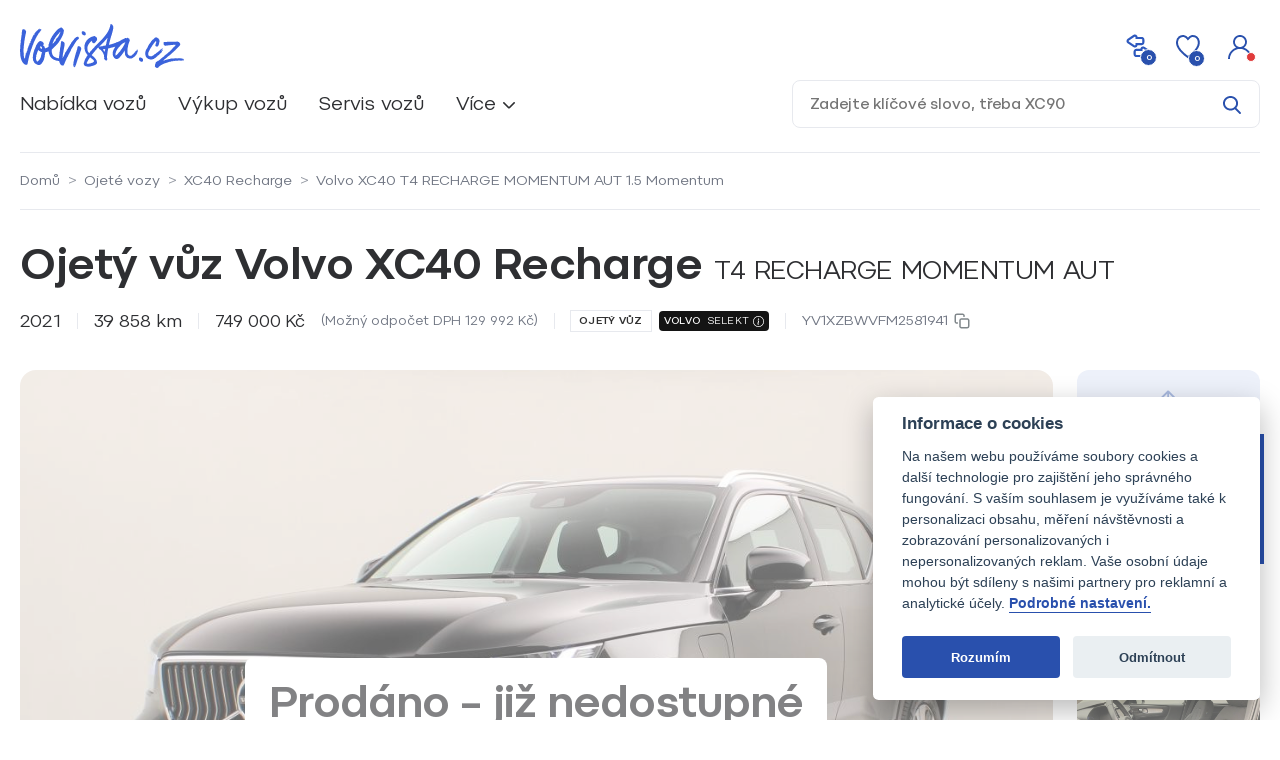

--- FILE ---
content_type: text/html; charset=utf-8
request_url: https://www.volvista.cz/ojete-vozy/volvo-xc40-t4-recharge-momentum-aut-15-momentum-1
body_size: 32217
content:
<!DOCTYPE html>
<html lang="cs" class="h-100">
    <head>
        <meta charset="utf-8">
        <meta name="viewport" content="width=device-width, initial-scale=1">
        <meta name="csrf-token" content="C8nFqb9XLckOqeyuvoLqsvljjXTYRZiDkl1n7JIR">

	    
	    	    		    	                        <title>Volvo XC40 T4 RECHARGE MOMENTUM AUT 1.5 Momentum - Ojetý vůz | Volvista.cz</title>
        
	    
	    	    		    	            <meta name="description" content="Ojetý vůz Volvo XC40 Recharge, 2021, najeto 39 858 km, automatická převodovka, plug-in hybrid, výkon 151 kW, SUV, černá barva">

        
                                    
                        <meta property="og:title" content="Volvo XC40 T4 RECHARGE MOMENTUM AUT 1.5 Momentum | Volvista.cz">
    <meta property="og:type" content="product">
    <meta property="og:description" content="Ojetý vůz Volvo XC40 Recharge, 2021, najeto 39 858 km, automatická převodovka, plug-in hybrid, výkon 151 kW, SUV, černá barva">
    <meta property="og:image" content="https://apruhonice.s3.eu-central-1.amazonaws.com/05/05d5948b-e191-428d-8632-39228d10e1f1.full.jpg">
    <meta property="og:url" content="https://www.volvista.cz/ojete-vozy/volvo-xc40-t4-recharge-momentum-aut-15-momentum-1">

    <meta name="twitter:card" content="summary" />
    <meta name="twitter:title" content="Volvo XC40 T4 RECHARGE MOMENTUM AUT 1.5 Momentum | Volvista.cz">
    <meta name="twitter:description" content="Ojetý vůz Volvo XC40 Recharge, 2021, najeto 39 858 km, automatická převodovka, plug-in hybrid, výkon 151 kW, SUV, černá barva">
    <meta name="twitter:image" content="https://apruhonice.s3.eu-central-1.amazonaws.com/05/05d5948b-e191-428d-8632-39228d10e1f1.full.jpg">
    <meta name="twitter:site" content="@volvista">
    <meta name="twitter:card" content="summary_large_image">

    <meta property="product:brand" content="Volvo">
    <meta property="product:availability" content="out of stock">
    <meta property="product:price:amount" content="749000">
    <meta property="product:price:currency" content="CZK">
        
		<link rel="canonical"  href="https://www.volvista.cz/ojete-vozy/volvo-xc40-t4-recharge-momentum-aut-15-momentum-1"  />

                                
        <meta name="robots" content="index,follow">
        <meta name="googlebot" content="index,follow,snippet,archive">
		<meta name="google-site-verification" content="vfkfhpKOuuVbUsfb_RH45grA3Yry9jbV2VDq7Wva6wE" />
		<meta name="google-site-verification" content="CpBqLyKLSGVVdWRpSzgOu4QS5L0Vw_kD-Z_qFtdbAc8" />
		<meta name="google-site-verification" content="dl9bteNIiBXlJ6iS0pXew2ucnbW8ep6Y-7phZ5xXgwo" />

        
                                                                                    <link rel="alternate" hreflang="en" href="//www.volvista.eu/used-vehicles/volvo-xc40-t4-recharge-momentum-aut-15-momentum-1" />
                                                                <link rel="alternate" hreflang="de" href="//www.volvista.de/gebrauchtwagen/volvo-xc40-t4-recharge-momentum-aut-15-momentum-1" />
                                                                <link rel="alternate" hreflang="pl" href="//www.volvista.pl/samochody-uzywane/volvo-xc40-t4-recharge-momentum-aut-15-momentum-1" />
                                    
		<!-- Favicon -->
        <link rel="icon" type="image/png" href="https://www.volvista.cz/images/favicon/favicon-96x96.png?v=1" sizes="96x96" />
        <link rel="icon" type="image/svg+xml" href="https://www.volvista.cz/images/favicon/favicon.svg?v=1" />
        <link rel="shortcut icon" href="https://www.volvista.cz/images/favicon/favicon.ico?v=1" />
        <link rel="apple-touch-icon" sizes="180x180" href="https://www.volvista.cz/images/favicon/apple-touch-icon.png?v=1" />
        <meta name="apple-mobile-web-app-title" content="Volvista.cz" />
        <link rel="manifest" href="https://www.volvista.cz/images/favicon/site.webmanifest?v=1" />
        <meta name="msapplication-TileColor" content="#3b63db">
        <meta name="theme-color" content="#3b63db">

        

		<!-- Styles -->
        
        <link rel="stylesheet" href="https://www.volvista.cz/vendor/select2/select2.min.css" />
        <link rel="stylesheet" href="https://www.volvista.cz/vendor/select2/select2-bootstrap-5-theme.min.css" />

        
        <link rel="stylesheet" href="https://www.volvista.cz/vendor/nouislider/nouislider.min.css" />

        <!-- Slick CSS -->
        <link rel="stylesheet" href="https://www.volvista.cz/vendor/slick/slick.css" />

        
        <link rel="stylesheet" href="https://www.volvista.cz/vendor/swiper/swiper-bundle.min.css" />

        
        <link rel="stylesheet" href="https://www.volvista.cz/css/app-front.css">

        

                    <script src="https://www.volvista.cz/vendor/vue/vue.global.prod.js"></script>
        
        
        




	    <script type="text/javascript">
    var dataLayer = dataLayer || [];
    
    
</script>
        	    	        <!-- Google Tag Manager -->
<script>(function(w,d,s,l,i){w[l]=w[l]||[];w[l].push({'gtm.start':
        new Date().getTime(),event:'gtm.js'});var f=d.getElementsByTagName(s)[0],
        j=d.createElement(s),dl=l!='dataLayer'?'&l='+l:'';j.async=true;j.src=
        'https://www.googletagmanager.com/gtm.js?id='+i+dl;f.parentNode.insertBefore(j,f);
    })(window,document,'script','dataLayer','GTM-KXDFPRRJ');</script>
<!-- End Google Tag Manager -->
	                <script>
        dataLayer.push({'car': undefined});
        dataLayer.push({
            'event': 'view_item',
            'car': {"id":2233,"model":"XC40 Recharge","price":749000,"condition":"Ojeté vozy","year":2021,"mileage":39858,"seats":5,"color":"černá","body":"SUV","power":"151 kW","engine_displacement":1477,"fuel":"Plug-in hybrid","consumption":"","transmission":"Automatická"}
        });
    </script>

        <!-- Scripts -->
	    
        <script src="https://www.volvista.cz/vendor/jquery/jquery-3.7.1.min.js"></script>
    <!-- Livewire Styles --><style >[wire\:loading][wire\:loading], [wire\:loading\.delay][wire\:loading\.delay], [wire\:loading\.inline-block][wire\:loading\.inline-block], [wire\:loading\.inline][wire\:loading\.inline], [wire\:loading\.block][wire\:loading\.block], [wire\:loading\.flex][wire\:loading\.flex], [wire\:loading\.table][wire\:loading\.table], [wire\:loading\.grid][wire\:loading\.grid], [wire\:loading\.inline-flex][wire\:loading\.inline-flex] {display: none;}[wire\:loading\.delay\.none][wire\:loading\.delay\.none], [wire\:loading\.delay\.shortest][wire\:loading\.delay\.shortest], [wire\:loading\.delay\.shorter][wire\:loading\.delay\.shorter], [wire\:loading\.delay\.short][wire\:loading\.delay\.short], [wire\:loading\.delay\.default][wire\:loading\.delay\.default], [wire\:loading\.delay\.long][wire\:loading\.delay\.long], [wire\:loading\.delay\.longer][wire\:loading\.delay\.longer], [wire\:loading\.delay\.longest][wire\:loading\.delay\.longest] {display: none;}[wire\:offline][wire\:offline] {display: none;}[wire\:dirty]:not(textarea):not(input):not(select) {display: none;}:root {--livewire-progress-bar-color: #2299dd;}[x-cloak] {display: none !important;}[wire\:cloak] {display: none !important;}dialog#livewire-error::backdrop {background-color: rgba(0, 0, 0, .6);}</style>
</head>
    <body class="page--car-detail">
                    <!-- Google Tag Manager (noscript) -->
<noscript><iframe src="https://www.googletagmanager.com/ns.html?id=GTM-KXDFPRRJ" height="0" width="0" style="display:none;visibility:hidden"></iframe></noscript>
<!-- End Google Tag Manager (noscript) -->		
        
        <!-- Header -->
        <header id="header" class="header pt-1 pt-lg-4 pb-3 pb-lg-4">

	<div class="container">
		<div class="d-flex align-items-center justify-content-between">

			<div class="d-flex align-items-center">
				<!-- Hamburger -->
				<div id="menuButton" class="nav__toggle">
					<span class="nav__hamburger burger"></span>
					<span class="nav__text text--uppercase d-none">Menu</span>
				</div>

				<a href="https://www.volvista.cz">
					
						<img class="header__logo" src="https://www.volvista.cz/images/logo-compact.svg" alt="Volvista.cz">
						
					
				</a>
			</div>
			<div>
                <ul class="list list--no-style d-flex align-items-center mb-0 me-2 mt-1 mt-sm-0">

					
					<!-- Detected IP: 18.223.28.248 -->
                                                                                
																<li class="nav-item px-1 mx-1 mx-sm-2">
							<a wire:snapshot="{&quot;data&quot;:[],&quot;memo&quot;:{&quot;id&quot;:&quot;yla0w209DQhAkvFokeOU&quot;,&quot;name&quot;:&quot;web.header-comparison-icon&quot;,&quot;path&quot;:&quot;ojete-vozy\/volvo-xc40-t4-recharge-momentum-aut-15-momentum-1&quot;,&quot;method&quot;:&quot;GET&quot;,&quot;release&quot;:&quot;a-a-a&quot;,&quot;children&quot;:[],&quot;scripts&quot;:[],&quot;assets&quot;:[],&quot;errors&quot;:[],&quot;locale&quot;:&quot;cz&quot;},&quot;checksum&quot;:&quot;ded2d66d083e93d9d8d04f6379eae2dd16b01d2bffc749a21fdcf098ab6aac57&quot;}" wire:effects="{&quot;listeners&quot;:[&quot;carAddedToComparison&quot;,&quot;carRemovedFromComparison&quot;]}" wire:id="yla0w209DQhAkvFokeOU" href="https://www.volvista.cz/porovnani-vozidel" class="nav-link text-nowrap nav__favorites favorites">
    <img class="favorites__icon favorites__icon--compare" src="https://www.volvista.cz/images/icons/ico-compare-header-2.svg" alt="">
    <small class="favorites__count text--600 text--xxsmall">0</small>
</a>
						</li>
						<li class="nav-item px-1 mx-1 mx-sm-2">
							<a wire:snapshot="{&quot;data&quot;:[],&quot;memo&quot;:{&quot;id&quot;:&quot;dUeUTeyYMUKrGGyRUvyJ&quot;,&quot;name&quot;:&quot;web.header-favorites-icon&quot;,&quot;path&quot;:&quot;ojete-vozy\/volvo-xc40-t4-recharge-momentum-aut-15-momentum-1&quot;,&quot;method&quot;:&quot;GET&quot;,&quot;release&quot;:&quot;a-a-a&quot;,&quot;children&quot;:[],&quot;scripts&quot;:[],&quot;assets&quot;:[],&quot;errors&quot;:[],&quot;locale&quot;:&quot;cz&quot;},&quot;checksum&quot;:&quot;8e506625b291a7b1548087e700f94f297232713a55b5a0dfe9b5de73f745800f&quot;}" wire:effects="{&quot;listeners&quot;:[&quot;favoriteCarAdded&quot;,&quot;favoriteCarRemoved&quot;]}" wire:id="dUeUTeyYMUKrGGyRUvyJ" href="https://www.volvista.cz/oblibene-vozy" class="nav-link text-nowrap nav__favorites favorites">
    <img class="favorites__icon" src="https://www.volvista.cz/images/icons/ico-like-2.svg" alt="">
    <small class="favorites__count text--600 text--xxsmall">0</small>
</a>
						</li>
						<li wire:snapshot="{&quot;data&quot;:[],&quot;memo&quot;:{&quot;id&quot;:&quot;065Av6t9K9Si1f35ws1b&quot;,&quot;name&quot;:&quot;web.header-menu-guest&quot;,&quot;path&quot;:&quot;ojete-vozy\/volvo-xc40-t4-recharge-momentum-aut-15-momentum-1&quot;,&quot;method&quot;:&quot;GET&quot;,&quot;release&quot;:&quot;a-a-a&quot;,&quot;children&quot;:[],&quot;scripts&quot;:[],&quot;assets&quot;:[],&quot;errors&quot;:[],&quot;locale&quot;:&quot;cz&quot;},&quot;checksum&quot;:&quot;307cee1b903224c36e47041b4f4ca0f7ee473697a4ad7b1b14fd006168039cf5&quot;}" wire:effects="{&quot;listeners&quot;:[&quot;favoriteCarAdded&quot;,&quot;favoriteCarRemoved&quot;,&quot;carAddedToComparison&quot;,&quot;carRemovedFromComparison&quot;,&quot;savedCarFilterAdded&quot;,&quot;savedCarFilterRemoved&quot;]}" wire:id="065Av6t9K9Si1f35ws1b" class="nav-item ms-3 me-0">

    <div class="dropdown dropdown--hover">

        
        

            

        
        <a href="#" class="nav-link text-nowrap nav__profile profile toggleLoginModal js-dl-signInView" id="navbarProfileMobile" role="button" data-bs-toggle="modal" data-bs-target="#modalLogin" data-tab="#login-tab-pane" aria-haspopup="true" aria-expanded="false">
            <img class="profile__icon" src="https://www.volvista.cz/images/icons/ico-profile.svg" alt="">
            <span class="profile__notify"></span>
        </a>
        
        <div class="dropdown-menu dropdown-menu--profile rounded-3 p-0 overflow-hidden d-none" aria-labelledby="navbarDropdownProfile">

            <div class="px-4 space-padding-bottom-xs pt-4 bg-grey border-bottom">

                
                <form method="POST" action="https://www.volvista.cz/login">

                    <input type="hidden" name="_token" value="C8nFqb9XLckOqeyuvoLqsvljjXTYRZiDkl1n7JIR" autocomplete="off">
                    <div class="mb-2">
                        <label for="formLoginEmail" class="form-label visually-hidden">E-mail</label>
                        <input name="email" type="email" class="form-control" id="formLoginEmail" placeholder="E-mail" required>
                    </div>

                    <div class="input-group mb-3">
                        <label for="formLoginPass" class="form-label visually-hidden">Heslo</label>
                        <input name="password" type="password" class="form-control" id="formLoginPass" placeholder="Heslo" required>
                        <span class="input-group-text input-group-text--eye input-group-text--eye-white-bg togglePassword">
                            <img class="icon icon--w24" src="https://www.volvista.cz/images/icons/ico-eye-grey.svg" alt="" data-src-on="https://www.volvista.cz/images/icons/ico-eye-grey.svg" data-src-off="https://www.volvista.cz/images/icons/ico-eye-off-grey.svg">
                        </span>
                    </div>

                    

                    <button class="btn btn-primary btn-login w-100">
                        Přihlásit se
                        <img src="https://www.volvista.cz/images/icons/ico-login-white.svg" alt="" class="icon icon--login icon--w24">
                    </button>

                </form>

                

                <!--[if BLOCK]><![endif]-->                    <button type="button" data-bs-toggle="modal" data-bs-target="#modalLogin" class="btn w-100 mt-2 toggleLoginModal js-dl-signUpView gap-xs-1" data-tab="#reg-tab-pane"><span class="text-grey text--normal-size">Nemáte účet?</span> <span class="text-primary">Zaregistrujte se</span></button>
                <!--[if ENDBLOCK]><![endif]-->
            </div>

            <div class="py-4 ps-4 pe-2">

                <div class="mb-3">
                    <span class="text--semi-small text--grey-dark">Výhody účtu</span>
                </div>

                <div class="d-flex align-items-center mb-3 text--grey">
                    <img src="https://www.volvista.cz/images/icons/ico-bookmark-grey.svg" alt="" class="icon icon--width-24 space-right-xs"> Lze uložit vyhledávání
                </div>
                <div class="d-flex align-items-center mb-3 text--grey">
                    <img src="https://www.volvista.cz/images/icons/ico-like-grey.svg" alt="" class="icon icon--width-24 space-right-xs"> Oblíbené vozy vždy v profilu
                </div>
                <div class="d-flex align-items-center text--grey">
                    <img src="https://www.volvista.cz/images/icons/ico-bell-grey.svg" alt="" class="icon icon--width-24 space-right-xs"> Možnost upozornění na nová vozidla
                </div>

            </div>

        </div>
        
    </div>

</li>
									</ul>
				<div class="d-none flex-column align-items-end">
					
																	<span class="">
																				<a
													hreflang="cz"
													href="//www.volvista.cz/ojete-vozy/volvo-xc40-t4-recharge-momentum-aut-15-momentum-1"
													title="čeština"
													class="  text--primary "
											>
													CZ
											</a>
																								|
																															<a
													hreflang="en"
													href="//www.volvista.eu/used-vehicles/volvo-xc40-t4-recharge-momentum-aut-15-momentum-1"
													title="English"
													class=" "
											>
													EN
											</a>
																								|
																															<a
													hreflang="de"
													href="//www.volvista.de/gebrauchtwagen/volvo-xc40-t4-recharge-momentum-aut-15-momentum-1"
													title="Deutsch"
													class=" "
											>
													DE
											</a>
																								|
																															<a
													hreflang="pl"
													href="//www.volvista.pl/samochody-uzywane/volvo-xc40-t4-recharge-momentum-aut-15-momentum-1"
													title="polski"
													class=" "
											>
													PL
											</a>
																											</span>
					
					
					
				</div>
			</div>
		</div>

		<div wire:snapshot="{&quot;data&quot;:{&quot;site&quot;:[[],{&quot;key&quot;:1,&quot;class&quot;:&quot;App\\Models\\Site&quot;,&quot;relations&quot;:[&quot;carBrands&quot;],&quot;s&quot;:&quot;elmdl&quot;}],&quot;rootElementClass&quot;:&quot;teaser__search search d-sm-none mt-3&quot;,&quot;search&quot;:&quot;&quot;,&quot;lang&quot;:&quot;cz&quot;,&quot;resultsCount&quot;:12},&quot;memo&quot;:{&quot;id&quot;:&quot;zD5bRNBqRDQFasbYD6za&quot;,&quot;name&quot;:&quot;web.search-form&quot;,&quot;path&quot;:&quot;ojete-vozy\/volvo-xc40-t4-recharge-momentum-aut-15-momentum-1&quot;,&quot;method&quot;:&quot;GET&quot;,&quot;release&quot;:&quot;a-a-a&quot;,&quot;children&quot;:[],&quot;scripts&quot;:[],&quot;assets&quot;:[],&quot;errors&quot;:[],&quot;locale&quot;:&quot;cz&quot;},&quot;checksum&quot;:&quot;712896e98c6aad7506d71b089e50d4728f715ec814290b6bf65274f647a248ad&quot;}" wire:effects="[]" wire:id="zD5bRNBqRDQFasbYD6za" class="header-search-form teaser__search search d-sm-none mt-3 showBackdrop showBackdrop--noEvents" style="position: relative" data-livewire="window.Livewire.find('zD5bRNBqRDQFasbYD6za')">
    <form class="" wire:submit="goToFullSearch()" action="" method="get">
        <div class="search__input-wrapper d-flex align-items-center pe-0">
            <input wire:model.live.debounce.400ms="search"
                   wire:keydown.enter="$set('search', $event.target.value)"
                   type="text"
                   class="search__input w-100"
                   placeholder="Zadejte klíčové slovo, třeba XC90">
            <button class="search__button">
                <img wire:click="goToFullSearch()" src="https://www.volvista.cz/images/icons/ico-search.svg" alt="">
            </button>
        </div>
    </form>

    
    <div class="search__results  d-none ">
        <!--[if BLOCK]><![endif]-->            <!-- Models -->
            <div class="search__category">
                <div class="space-bottom-xs text--semi-small text--grey">
                    Modely
                </div>
                <!--[if BLOCK]><![endif]-->                    <a href="https://www.volvista.cz/nabidka-vozu?filterModels%5B0%5D=1801" class="search__result-item search__result-item--series search__result-item-link" data-result-type="model" data-result-title="XC90" data-result-position="1">
                        <div class="search__result-item-title ellipsis-1 w-100">
                            <!--[if BLOCK]><![endif]-->                                <img src="https://apruhonice.s3.eu-central-1.amazonaws.com/a4/a48de83b-4400-4620-8d1d-de3870a88cbe.thumb.jpg" alt="" class="search__result-item-image">
                            <!--[if ENDBLOCK]><![endif]-->                            Volvo XC90
                        </div>
                    </a>
                                    <a href="https://www.volvista.cz/nabidka-vozu?filterModels%5B0%5D=1799" class="search__result-item search__result-item--series search__result-item-link" data-result-type="model" data-result-title="XC60" data-result-position="2">
                        <div class="search__result-item-title ellipsis-1 w-100">
                            <!--[if BLOCK]><![endif]-->                                <img src="https://apruhonice.s3.eu-central-1.amazonaws.com/d4/d4f36955-9802-4658-8fb5-e51d3f15ce4c.thumb.jpg" alt="" class="search__result-item-image">
                            <!--[if ENDBLOCK]><![endif]-->                            Volvo XC60
                        </div>
                    </a>
                                    <a href="https://www.volvista.cz/nabidka-vozu?filterModels%5B0%5D=1798" class="search__result-item search__result-item--series search__result-item-link" data-result-type="model" data-result-title="XC40" data-result-position="3">
                        <div class="search__result-item-title ellipsis-1 w-100">
                            <!--[if BLOCK]><![endif]-->                                <img src="https://apruhonice.s3.eu-central-1.amazonaws.com/df/df60cd1e-4fb0-416c-a00b-06d34ab18e4e.thumb.jpg" alt="" class="search__result-item-image">
                            <!--[if ENDBLOCK]><![endif]-->                            Volvo XC40
                        </div>
                    </a>
                                    <a href="https://www.volvista.cz/nabidka-vozu?filterModels%5B0%5D=1797" class="search__result-item search__result-item--series search__result-item-link" data-result-type="model" data-result-title="V90" data-result-position="4">
                        <div class="search__result-item-title ellipsis-1 w-100">
                            <!--[if BLOCK]><![endif]-->                                <img src="https://apruhonice.s3.eu-central-1.amazonaws.com/cc/cc472e50-a1df-4e74-93d8-6dc608cba583.thumb.jpg" alt="" class="search__result-item-image">
                            <!--[if ENDBLOCK]><![endif]-->                            Volvo V90
                        </div>
                    </a>
                                    <a href="https://www.volvista.cz/nabidka-vozu?filterModels%5B0%5D=1795" class="search__result-item search__result-item--series search__result-item-link" data-result-type="model" data-result-title="V60" data-result-position="5">
                        <div class="search__result-item-title ellipsis-1 w-100">
                            <!--[if BLOCK]><![endif]-->                                <img src="https://apruhonice.s3.eu-central-1.amazonaws.com/76/76b3af8d-acd1-4853-805e-eba31d9a326c.thumb.jpg" alt="" class="search__result-item-image">
                            <!--[if ENDBLOCK]><![endif]-->                            Volvo V60
                        </div>
                    </a>
                                    <a href="https://www.volvista.cz/nabidka-vozu?filterModels%5B0%5D=2069" class="search__result-item search__result-item--series search__result-item-link" data-result-type="model" data-result-title="01" data-result-position="6">
                        <div class="search__result-item-title ellipsis-1 w-100">
                            <!--[if BLOCK]><![endif]-->                                <img src="https://apruhonice.s3.eu-central-1.amazonaws.com/d6/d6d0cc2e-7372-4603-96d9-e82b955ed2f9.thumb.png" alt="" class="search__result-item-image">
                            <!--[if ENDBLOCK]><![endif]-->                            Lynk &amp; Co 01
                        </div>
                    </a>
                                    <a href="https://www.volvista.cz/nabidka-vozu?filterModels%5B0%5D=2821" class="search__result-item search__result-item--series search__result-item-link" data-result-type="model" data-result-title="02" data-result-position="7">
                        <div class="search__result-item-title ellipsis-1 w-100">
                            <!--[if BLOCK]><![endif]-->                                <img src="https://apruhonice.s3.eu-central-1.amazonaws.com/65/65374a99-8f78-4cd8-9e46-d375c73bb748.thumb.png" alt="" class="search__result-item-image">
                            <!--[if ENDBLOCK]><![endif]-->                            Lynk &amp; Co 02
                        </div>
                    </a>
                                    <a href="https://www.volvista.cz/nabidka-vozu?filterModels%5B0%5D=2822" class="search__result-item search__result-item--series search__result-item-link" data-result-type="model" data-result-title="08" data-result-position="8">
                        <div class="search__result-item-title ellipsis-1 w-100">
                            <!--[if BLOCK]><![endif]-->                                <img src="https://apruhonice.s3.eu-central-1.amazonaws.com/48/481194f9-be6b-43f7-9802-99654dae2e62.thumb.png" alt="" class="search__result-item-image">
                            <!--[if ENDBLOCK]><![endif]-->                            Lynk &amp; Co 08
                        </div>
                    </a>
                <!--[if ENDBLOCK]><![endif]-->            </div>
        <!--[if ENDBLOCK]><![endif]-->
        <!-- Cars -->
        <!--[if BLOCK]><![endif]-->            <div class="search__category">
                <div class="space-bottom-xs text--semi-small text--grey">
                    Vozy
                </div>
                <!--[if BLOCK]><![endif]-->                    <a href="https://www.volvista.cz/nove-vozy/lynk-co-01-01-more-phev" class="search__result-item search__result-item--car search__result-item-link" data-result-type="car" data-result-car-id="7804" data-result-title="Lynk &amp; Co 01 01 MORE PHEV" data-result-position="9">
                        <div class="search__result-item-title ellipsis-1 w-100" title="Vozy: Lynk &amp; Co 01 01 MORE PHEV">
                            <!--[if BLOCK]><![endif]-->                                <img src="https://apruhonice.s3.eu-central-1.amazonaws.com/f7/f74cb63c-8ef3-4b6b-9d91-193caec2d4d6.thumb.jpg" alt="" class="search__result-item-image">
                            <!--[if ENDBLOCK]><![endif]-->                            Lynk &amp; Co 01 01 MORE PHEV
                        </div>
                    </a>
                                    <a href="https://www.volvista.cz/nove-vozy/lynk-co-01-01-more-phev-1" class="search__result-item search__result-item--car search__result-item-link" data-result-type="car" data-result-car-id="7811" data-result-title="Lynk &amp; Co 01 01 MORE PHEV" data-result-position="10">
                        <div class="search__result-item-title ellipsis-1 w-100" title="Vozy: Lynk &amp; Co 01 01 MORE PHEV">
                            <!--[if BLOCK]><![endif]-->                                <img src="https://apruhonice.s3.eu-central-1.amazonaws.com/16/1621c358-9cff-46e2-a59e-b17661d86ca0.thumb.jpg" alt="" class="search__result-item-image">
                            <!--[if ENDBLOCK]><![endif]-->                            Lynk &amp; Co 01 01 MORE PHEV
                        </div>
                    </a>
                                    <a href="https://www.volvista.cz/nove-vozy/lynk-co-01-01-more-phev-2" class="search__result-item search__result-item--car search__result-item-link" data-result-type="car" data-result-car-id="7812" data-result-title="Lynk &amp; Co 01 01 MORE PHEV REZERVACE!" data-result-position="11">
                        <div class="search__result-item-title ellipsis-1 w-100" title="Vozy: Lynk &amp; Co 01 01 MORE PHEV REZERVACE!">
                            <!--[if BLOCK]><![endif]-->                                <img src="https://apruhonice.s3.eu-central-1.amazonaws.com/1a/1a1a308a-8739-4cd5-a36c-9a2a487a0fa1.thumb.jpg" alt="" class="search__result-item-image">
                            <!--[if ENDBLOCK]><![endif]-->                            Lynk &amp; Co 01 01 MORE PHEV REZERVACE!
                        </div>
                    </a>
                                    <a href="https://www.volvista.cz/nove-vozy/lynk-co-01-01-more-phev-3" class="search__result-item search__result-item--car search__result-item-link" data-result-type="car" data-result-car-id="7813" data-result-title="Lynk &amp; Co 01 01 MORE PHEV" data-result-position="12">
                        <div class="search__result-item-title ellipsis-1 w-100" title="Vozy: Lynk &amp; Co 01 01 MORE PHEV">
                            <!--[if BLOCK]><![endif]-->                                <img src="https://apruhonice.s3.eu-central-1.amazonaws.com/9f/9fa6d748-2074-4bac-8a4b-2aa717a94e18.thumb.jpg" alt="" class="search__result-item-image">
                            <!--[if ENDBLOCK]><![endif]-->                            Lynk &amp; Co 01 01 MORE PHEV
                        </div>
                    </a>
                <!--[if ENDBLOCK]><![endif]-->            </div>
        <!--[if ENDBLOCK]><![endif]-->
        <!-- Blog posts -->
        <!--[if BLOCK]><![endif]--><!--[if ENDBLOCK]><![endif]-->
        <!--[if BLOCK]><![endif]--><!--[if ENDBLOCK]><![endif]-->
        <!--[if BLOCK]><![endif]--><!--[if ENDBLOCK]><![endif]-->    </div>

</div>

		<div class="d-flex align-items-center justify-content-between mt-2 pt-1 w-100">

			<nav class="header__nav nav w-100">

				<ul class="nav-list nav-list--visible list list--no-style d-flex justify-content-between justify-content-sm-start mb-0 w-100">
					<li class="nav-item">
						<a class="nav-link text-nowrap" href="https://www.volvista.cz/nabidka-vozu">
                            Nabídka vozů
						</a>
					</li>
                                            <li class="nav-item nav-item--last">
                            <a class="nav-link text-nowrap" href="https://www.volvista.cz/vykup-vozu">
                                Výkup vozů
                            </a>
                        </li>
                    					<li class="nav-item">
						<a class="nav-link text-nowrap" href="https://www.volvista.cz/servis">
                            Servis vozů
						</a>
					</li>
                    
					<li class="nav-item dropdown d-none d-sm-block">
 					<a class="nav-link text-nowrap dropdown-toggle" href="#" id="navbarDropdownMenuLink" role="button" data-bs-toggle="dropdown" aria-haspopup="true" aria-expanded="false" onclick="event.preventDefault(); if (event.stopImmediatePropagation) event.stopImmediatePropagation(); event.stopPropagation(); (function(el){ if (window.bootstrap && window.bootstrap.Dropdown) { var dd = (bootstrap.Dropdown.getOrCreateInstance) ? bootstrap.Dropdown.getOrCreateInstance(el) : new bootstrap.Dropdown(el); if (el.getAttribute('aria-expanded') === 'true') { dd.hide(); } else { dd.show(); } } })(this);">
                            Více
						</a>
						<div class="dropdown-menu" aria-labelledby="navbarDropdownMenuLink" data-bs-auto-close="outside">
                            							    <a class="dropdown-item text--large" href="https://www.volvista.cz/prislusenstvi">Příslušenství</a>
                            							<a class="dropdown-item text--large" href="https://www.volvista.cz/akcni-nabidky">Akční nabídky</a>
							<a class="dropdown-item text--large" href="https://www.volvista.cz/blog">Blog</a>
							
							
							<a class="dropdown-item text--large" href="https://www.volvista.cz/online-magaziny">Online magazíny</a>
							
							<a class="dropdown-item text--large" href="https://www.volvista.cz/kontakt">Kontakt</a>




							

							<div class="dropdown-divider"></div>
							<a class="dropdown-item text--large" href="https://autorion.jobs.cz/" target="_blank">Kariéra</a>
													</div>
					</li>
				</ul>
			</nav>

			<div wire:snapshot="{&quot;data&quot;:{&quot;site&quot;:[[],{&quot;key&quot;:1,&quot;class&quot;:&quot;App\\Models\\Site&quot;,&quot;relations&quot;:[&quot;carBrands&quot;],&quot;s&quot;:&quot;elmdl&quot;}],&quot;rootElementClass&quot;:&quot;teaser__search search d-none d-sm-block&quot;,&quot;search&quot;:&quot;&quot;,&quot;lang&quot;:&quot;cz&quot;,&quot;resultsCount&quot;:12},&quot;memo&quot;:{&quot;id&quot;:&quot;r7OW2OjQSyh1W6fkviqw&quot;,&quot;name&quot;:&quot;web.search-form&quot;,&quot;path&quot;:&quot;ojete-vozy\/volvo-xc40-t4-recharge-momentum-aut-15-momentum-1&quot;,&quot;method&quot;:&quot;GET&quot;,&quot;release&quot;:&quot;a-a-a&quot;,&quot;children&quot;:[],&quot;scripts&quot;:[],&quot;assets&quot;:[],&quot;errors&quot;:[],&quot;locale&quot;:&quot;cz&quot;},&quot;checksum&quot;:&quot;d90d73673fa14cb7cde0a6036e83f88fb384637e9cca660ee5c97cd385106f70&quot;}" wire:effects="[]" wire:id="r7OW2OjQSyh1W6fkviqw" class="header-search-form teaser__search search d-none d-sm-block showBackdrop showBackdrop--noEvents" style="position: relative" data-livewire="window.Livewire.find('r7OW2OjQSyh1W6fkviqw')">
    <form class="" wire:submit="goToFullSearch()" action="" method="get">
        <div class="search__input-wrapper d-flex align-items-center pe-0">
            <input wire:model.live.debounce.400ms="search"
                   wire:keydown.enter="$set('search', $event.target.value)"
                   type="text"
                   class="search__input w-100"
                   placeholder="Zadejte klíčové slovo, třeba XC90">
            <button class="search__button">
                <img wire:click="goToFullSearch()" src="https://www.volvista.cz/images/icons/ico-search.svg" alt="">
            </button>
        </div>
    </form>

    
    <div class="search__results  d-none ">
        <!--[if BLOCK]><![endif]-->            <!-- Models -->
            <div class="search__category">
                <div class="space-bottom-xs text--semi-small text--grey">
                    Modely
                </div>
                <!--[if BLOCK]><![endif]-->                    <a href="https://www.volvista.cz/nabidka-vozu?filterModels%5B0%5D=1801" class="search__result-item search__result-item--series search__result-item-link" data-result-type="model" data-result-title="XC90" data-result-position="1">
                        <div class="search__result-item-title ellipsis-1 w-100">
                            <!--[if BLOCK]><![endif]-->                                <img src="https://apruhonice.s3.eu-central-1.amazonaws.com/a4/a48de83b-4400-4620-8d1d-de3870a88cbe.thumb.jpg" alt="" class="search__result-item-image">
                            <!--[if ENDBLOCK]><![endif]-->                            Volvo XC90
                        </div>
                    </a>
                                    <a href="https://www.volvista.cz/nabidka-vozu?filterModels%5B0%5D=1799" class="search__result-item search__result-item--series search__result-item-link" data-result-type="model" data-result-title="XC60" data-result-position="2">
                        <div class="search__result-item-title ellipsis-1 w-100">
                            <!--[if BLOCK]><![endif]-->                                <img src="https://apruhonice.s3.eu-central-1.amazonaws.com/d4/d4f36955-9802-4658-8fb5-e51d3f15ce4c.thumb.jpg" alt="" class="search__result-item-image">
                            <!--[if ENDBLOCK]><![endif]-->                            Volvo XC60
                        </div>
                    </a>
                                    <a href="https://www.volvista.cz/nabidka-vozu?filterModels%5B0%5D=1798" class="search__result-item search__result-item--series search__result-item-link" data-result-type="model" data-result-title="XC40" data-result-position="3">
                        <div class="search__result-item-title ellipsis-1 w-100">
                            <!--[if BLOCK]><![endif]-->                                <img src="https://apruhonice.s3.eu-central-1.amazonaws.com/df/df60cd1e-4fb0-416c-a00b-06d34ab18e4e.thumb.jpg" alt="" class="search__result-item-image">
                            <!--[if ENDBLOCK]><![endif]-->                            Volvo XC40
                        </div>
                    </a>
                                    <a href="https://www.volvista.cz/nabidka-vozu?filterModels%5B0%5D=1797" class="search__result-item search__result-item--series search__result-item-link" data-result-type="model" data-result-title="V90" data-result-position="4">
                        <div class="search__result-item-title ellipsis-1 w-100">
                            <!--[if BLOCK]><![endif]-->                                <img src="https://apruhonice.s3.eu-central-1.amazonaws.com/cc/cc472e50-a1df-4e74-93d8-6dc608cba583.thumb.jpg" alt="" class="search__result-item-image">
                            <!--[if ENDBLOCK]><![endif]-->                            Volvo V90
                        </div>
                    </a>
                                    <a href="https://www.volvista.cz/nabidka-vozu?filterModels%5B0%5D=1795" class="search__result-item search__result-item--series search__result-item-link" data-result-type="model" data-result-title="V60" data-result-position="5">
                        <div class="search__result-item-title ellipsis-1 w-100">
                            <!--[if BLOCK]><![endif]-->                                <img src="https://apruhonice.s3.eu-central-1.amazonaws.com/76/76b3af8d-acd1-4853-805e-eba31d9a326c.thumb.jpg" alt="" class="search__result-item-image">
                            <!--[if ENDBLOCK]><![endif]-->                            Volvo V60
                        </div>
                    </a>
                                    <a href="https://www.volvista.cz/nabidka-vozu?filterModels%5B0%5D=2069" class="search__result-item search__result-item--series search__result-item-link" data-result-type="model" data-result-title="01" data-result-position="6">
                        <div class="search__result-item-title ellipsis-1 w-100">
                            <!--[if BLOCK]><![endif]-->                                <img src="https://apruhonice.s3.eu-central-1.amazonaws.com/d6/d6d0cc2e-7372-4603-96d9-e82b955ed2f9.thumb.png" alt="" class="search__result-item-image">
                            <!--[if ENDBLOCK]><![endif]-->                            Lynk &amp; Co 01
                        </div>
                    </a>
                                    <a href="https://www.volvista.cz/nabidka-vozu?filterModels%5B0%5D=2821" class="search__result-item search__result-item--series search__result-item-link" data-result-type="model" data-result-title="02" data-result-position="7">
                        <div class="search__result-item-title ellipsis-1 w-100">
                            <!--[if BLOCK]><![endif]-->                                <img src="https://apruhonice.s3.eu-central-1.amazonaws.com/65/65374a99-8f78-4cd8-9e46-d375c73bb748.thumb.png" alt="" class="search__result-item-image">
                            <!--[if ENDBLOCK]><![endif]-->                            Lynk &amp; Co 02
                        </div>
                    </a>
                                    <a href="https://www.volvista.cz/nabidka-vozu?filterModels%5B0%5D=2822" class="search__result-item search__result-item--series search__result-item-link" data-result-type="model" data-result-title="08" data-result-position="8">
                        <div class="search__result-item-title ellipsis-1 w-100">
                            <!--[if BLOCK]><![endif]-->                                <img src="https://apruhonice.s3.eu-central-1.amazonaws.com/48/481194f9-be6b-43f7-9802-99654dae2e62.thumb.png" alt="" class="search__result-item-image">
                            <!--[if ENDBLOCK]><![endif]-->                            Lynk &amp; Co 08
                        </div>
                    </a>
                <!--[if ENDBLOCK]><![endif]-->            </div>
        <!--[if ENDBLOCK]><![endif]-->
        <!-- Cars -->
        <!--[if BLOCK]><![endif]-->            <div class="search__category">
                <div class="space-bottom-xs text--semi-small text--grey">
                    Vozy
                </div>
                <!--[if BLOCK]><![endif]-->                    <a href="https://www.volvista.cz/nove-vozy/lynk-co-01-01-more-phev" class="search__result-item search__result-item--car search__result-item-link" data-result-type="car" data-result-car-id="7804" data-result-title="Lynk &amp; Co 01 01 MORE PHEV" data-result-position="9">
                        <div class="search__result-item-title ellipsis-1 w-100" title="Vozy: Lynk &amp; Co 01 01 MORE PHEV">
                            <!--[if BLOCK]><![endif]-->                                <img src="https://apruhonice.s3.eu-central-1.amazonaws.com/f7/f74cb63c-8ef3-4b6b-9d91-193caec2d4d6.thumb.jpg" alt="" class="search__result-item-image">
                            <!--[if ENDBLOCK]><![endif]-->                            Lynk &amp; Co 01 01 MORE PHEV
                        </div>
                    </a>
                                    <a href="https://www.volvista.cz/nove-vozy/lynk-co-01-01-more-phev-1" class="search__result-item search__result-item--car search__result-item-link" data-result-type="car" data-result-car-id="7811" data-result-title="Lynk &amp; Co 01 01 MORE PHEV" data-result-position="10">
                        <div class="search__result-item-title ellipsis-1 w-100" title="Vozy: Lynk &amp; Co 01 01 MORE PHEV">
                            <!--[if BLOCK]><![endif]-->                                <img src="https://apruhonice.s3.eu-central-1.amazonaws.com/16/1621c358-9cff-46e2-a59e-b17661d86ca0.thumb.jpg" alt="" class="search__result-item-image">
                            <!--[if ENDBLOCK]><![endif]-->                            Lynk &amp; Co 01 01 MORE PHEV
                        </div>
                    </a>
                                    <a href="https://www.volvista.cz/nove-vozy/lynk-co-01-01-more-phev-2" class="search__result-item search__result-item--car search__result-item-link" data-result-type="car" data-result-car-id="7812" data-result-title="Lynk &amp; Co 01 01 MORE PHEV REZERVACE!" data-result-position="11">
                        <div class="search__result-item-title ellipsis-1 w-100" title="Vozy: Lynk &amp; Co 01 01 MORE PHEV REZERVACE!">
                            <!--[if BLOCK]><![endif]-->                                <img src="https://apruhonice.s3.eu-central-1.amazonaws.com/1a/1a1a308a-8739-4cd5-a36c-9a2a487a0fa1.thumb.jpg" alt="" class="search__result-item-image">
                            <!--[if ENDBLOCK]><![endif]-->                            Lynk &amp; Co 01 01 MORE PHEV REZERVACE!
                        </div>
                    </a>
                                    <a href="https://www.volvista.cz/nove-vozy/lynk-co-01-01-more-phev-3" class="search__result-item search__result-item--car search__result-item-link" data-result-type="car" data-result-car-id="7813" data-result-title="Lynk &amp; Co 01 01 MORE PHEV" data-result-position="12">
                        <div class="search__result-item-title ellipsis-1 w-100" title="Vozy: Lynk &amp; Co 01 01 MORE PHEV">
                            <!--[if BLOCK]><![endif]-->                                <img src="https://apruhonice.s3.eu-central-1.amazonaws.com/9f/9fa6d748-2074-4bac-8a4b-2aa717a94e18.thumb.jpg" alt="" class="search__result-item-image">
                            <!--[if ENDBLOCK]><![endif]-->                            Lynk &amp; Co 01 01 MORE PHEV
                        </div>
                    </a>
                <!--[if ENDBLOCK]><![endif]-->            </div>
        <!--[if ENDBLOCK]><![endif]-->
        <!-- Blog posts -->
        <!--[if BLOCK]><![endif]--><!--[if ENDBLOCK]><![endif]-->
        <!--[if BLOCK]><![endif]--><!--[if ENDBLOCK]><![endif]-->
        <!--[if BLOCK]><![endif]--><!--[if ENDBLOCK]><![endif]-->    </div>

</div>

		</div>

		
		<nav class="mobile-nav p-4 d-sm-none">
			<ul class="list list-unstyled">
				<li class="mb-4">
					<a class="text-nowrap text--semi-large text-primary text--600" href="https://www.volvista.cz/nabidka-vozu">
                        Nabídka vozů
					</a>
				</li>
                                    <li class="mb-4">
                        <a class="text-nowrap text--semi-large text-primary text--600" href="https://www.volvista.cz/vykup-vozu">
                            Výkup vozů
                        </a>
                    </li>
                				<li class="mb-4 border-bottom pb-4">
					<a class="text-nowrap text--semi-large text-primary text--600" href="https://www.volvista.cz/servis">
                        Servis vozů
					</a>
				</li>
				<li class="mb-4 ">
					<a class="text--semi-large text--grey" href="https://www.volvista.cz/prislusenstvi">
                        Příslušenství
					</a>
				</li>
				<li class="mb-4">
					<a class="text--semi-large text--grey" href="https://www.volvista.cz/akcni-nabidky">Akční nabídky</a>
				</li>
				<li class="mb-4">
					<a class="text--semi-large text--grey" href="https://www.volvista.cz/blog">Blog</a>
				</li>
                
                
				<li class="mb-4">
					<a class="text--semi-large text--grey" href="https://www.volvista.cz/online-magaziny">Online magazíny</a>
				</li>
				
				<li class="mb-4">
					<a class="text--semi-large text--grey" href="https://www.volvista.cz/kontakt">Kontakt</a>
				</li>
                <li class="mb-4">
                    <a class="text--semi-large text--grey" href="https://autorion.jobs.cz/">Kariéra</a>
                </li>
			</ul>
		</nav>

	</div>

</header>

<div class="modal modal--login modal--mobile fade" id="modalLogin" data-bs-keyboard="false" tabindex="-1" aria-labelledby="modalLogin" aria-hidden="true">

	<div class="modal-dialog modal-dialog-centered">

		<div class="modal-content">

			<div class="modal-header pt-4 pb-4 mb-2 px-3 justify-content-center">

				
				<button type="button" class="btn-close d-sm-none" data-bs-dismiss="modal" aria-label="Close">
					<img src="https://www.volvista.cz/images/icons/ico-arrow-left.svg" alt="" class="icon icon--w32">
				</button>

				<div class="text-center">
						<div class="modal-title mb-0 lh-1 text-black">Můj profil</div>
				</div>

				
				<button type="button" class="btn-close d-none d-sm-block" data-bs-dismiss="modal" aria-label="Close">
						<img class="icon icon--close" src="https://www.volvista.cz/images/icons/ico-close.svg" alt="">
				</button>

			</div>

			<div class="modal-body pt-0 pb-4">

				<div class="px-sm-3">

					<div class="d-flex justify-content-center mb-3 pb-3">
						<ul class="nav nav-tabs nav-tabs--login" id="tabsLogin" role="tablist">
							<li class="nav-item" role="presentation">

								<button class="nav-link active js-dl-signInView" id="login-tab" data-bs-toggle="tab" data-bs-target="#login-tab-pane" type="button" role="tab" aria-controls="login-tab-pane" aria-selected="true">Přihlášení</button>

							</li>
							<li class="nav-item" role="presentation">

								<button class="nav-link js-dl-signUpView" id="reg-tab" data-bs-toggle="tab" data-bs-target="#reg-tab-pane" type="button" role="tab" aria-controls="reg-tab-pane" aria-selected="true">Registrace</button>

							</li>
						</ul>
					</div>
					<div class="tab-content" id="tabsLoginContent">

						<div class="tab-pane fade show active" id="login-tab-pane" role="tabpanel" aria-labelledby="login-tab" tabindex="0">

							<form method="POST" action="https://www.volvista.cz/login">

								<input type="hidden" name="_token" value="C8nFqb9XLckOqeyuvoLqsvljjXTYRZiDkl1n7JIR" autocomplete="off">
								<div class="mb-2">
									<label for="formLoginEmailModal" class="form-label visually-hidden">E-mail</label>
									<input name="email" type="email" class="form-control form-control--lg" id="formLoginEmailModal" placeholder="E-mail" required>
								</div>

								<div class="input-group mb-3">
									<label for="formLoginPassModal" class="form-label visually-hidden">Heslo</label>
									<input name="password" type="password" class="form-control form-control--lg" id="formLoginPassModal" placeholder="Heslo" required>
									<span class="input-group-text input-group-text--eye togglePassword">
										<img class="icon icon--w24" src="https://www.volvista.cz/images/icons/ico-eye-grey.svg" alt="" data-src-on="https://www.volvista.cz/images/icons/ico-eye-grey.svg" data-src-off="https://www.volvista.cz/images/icons/ico-eye-off-grey.svg">
									</span>
								</div>

								<div class="text-end mb-3 pb-3">
									<a href="javascript:void(0);" class="link link-primary text--semi-small js-dl-passwordReset" data-bs-toggle="modal" data-bs-target="#modalForgottenPassword">
                                        Zapomněl jsem heslo
                                    </a>
								</div>

								<button class="btn btn-primary btn-login w-100">
                                    Přihlásit se
									<img src="https://www.volvista.cz/images/icons/ico-login-white.svg" alt="" class="icon icon--login icon--w24">
								</button>

							</form>


						</div>

						<div class="tab-pane fade" id="reg-tab-pane" role="tabpanel" aria-labelledby="reg-tab" tabindex="0">

							<form method="POST" action="https://www.volvista.cz/register">

								<input type="hidden" name="_token" value="C8nFqb9XLckOqeyuvoLqsvljjXTYRZiDkl1n7JIR" autocomplete="off">
								<div class="mb-2">
									<label for="formRegEmail" class="form-label visually-hidden">E-mail</label>
									<input name="email" type="email" value="" class="form-control form-control--lg" id="formRegEmail" placeholder="E-mail" required>
								</div>

								<div class="live-password-validation">
									<div class="input-group mb-2">
										<label for="formRegPass1" class="form-label visually-hidden">Heslo</label>
										<input name="password" type="password" class="form-control form-control--lg" id="formRegPass1" placeholder="Heslo" required>
										<span class="input-group-text input-group-text--eye togglePassword">
											<img class="icon icon--w24" src="https://www.volvista.cz/images/icons/ico-eye-grey.svg" alt="" data-src-on="https://www.volvista.cz/images/icons/ico-eye-grey.svg" data-src-off="https://www.volvista.cz/images/icons/ico-eye-off-grey.svg">
										</span>
									</div>

									<ul class="list list-unstyled mb-2">
										<li>
											<small class="form-validation password-length">Minimálně 8 znaků</small>
										</li>
										<li>
											<small class="form-validation password-mixed-case">Kombinace malých a velkých písmen</small>
										</li>
									</ul>

								</div>

								<div class="input-group mb-3 pb-3">
									<label for="formRegPass2" class="form-label visually-hidden">Heslo znovu</label>
									<input name="password_confirmation" type="password" class="form-control form-control--lg" id="formRegPass2" placeholder="Heslo znovu" required>
									<span class="input-group-text input-group-text--eye togglePassword">
										<img class="icon icon--w24" src="https://www.volvista.cz/images/icons/ico-eye-grey.svg" alt="" data-src-on="https://www.volvista.cz/images/icons/ico-eye-grey.svg" data-src-off="https://www.volvista.cz/images/icons/ico-eye-off-grey.svg">
									</span>
								</div>

								<div class="input-group mb-3 pb-3 d-none">
                                    
									<label for="formRegCountry" class="form-label visually-hidden">Země</label>
									<input name="country" type="text" class="form-control form-control--lg" id="formRegCountry" placeholder="Země">
                                    								</div>

								<button type="submit" class="btn btn-primary btn-login w-100">
                                    Poslat kód na e-mail
                                    <img src="https://www.volvista.cz/images/icons/ico-newsletter-white.svg" alt="" class="icon icon--login icon--w24">
								</button>

							</form>

						</div>

					</div>

					<div class="text-center mt-4">
                        <small class="text--grey">
                            Pokračováním souhlasíte s&nbsp;<a class="link link-grey link-underline" href="https://www.volvista.cz/gdpr">podmínkami používání webové stránky</a> a&nbsp;souhlasíte se zpracováním osobních údajů v&nbsp;souladu s&nbsp;politikou ochrany osobních údajů.
                        </small>
                    </div>

				</div>
			</div>

		</div>

	</div>

</div>

<div class="modal modal--login fade" id="modalForgottenPassword" data-bs-keyboard="false" tabindex="-1" aria-labelledby="modalForgottenPassword" aria-hidden="true">

	<div class="modal-dialog modal-dialog-centered">

		<div class="modal-content">

			<div class="modal-header pt-4 pb-4 mb-2 px-3 justify-content-center">

				<div class="text-center">
                    <span class="modal-title mb-0 lh-1 h2">
                        Resetovat heslo
                    </span>
				</div>

				
				<button type="button" class="btn-close" data-bs-dismiss="modal" aria-label="Close">
                    <img class="icon icon--close" src="https://www.volvista.cz/images/icons/ico-close.svg" alt="">
				</button>

			</div>

			<div class="modal-body pt-0 pb-4">

				<div class="px-3">

					<form method="POST" action="https://www.volvista.cz/forgot-password">

						<input type="hidden" name="_token" value="C8nFqb9XLckOqeyuvoLqsvljjXTYRZiDkl1n7JIR" autocomplete="off">
						<div class="mb-3 pb-3">
							<label for="formResetEmail" class="form-label visually-hidden">E-mail</label>
							<input type="email" name="email" class="form-control form-control--lg" id="formResetEmail" placeholder="E-mail" required>
						</div>

						<button class="btn btn-primary btn-login w-100">
                            Poslat odkaz na e-mail
							<img src="https://www.volvista.cz/images/icons/ico-newsletter-white.svg" alt="" class="icon icon--login icon--w24">
						</button>

					</form>

				</div>
			</div>

		</div>

	</div>

</div>

<div class="modal modal--login fade" id="modalResetPassword" data-bs-keyboard="false" tabindex="-1" aria-labelledby="modalResetPassword" aria-hidden="true">

	<div class="modal-dialog modal-dialog-centered">

		<div class="modal-content">

			<div class="modal-header pt-4 pb-4 mb-2 px-3 justify-content-center">

				<div class="text-center">
                    <span class="modal-title mb-0 lh-1 h2">Vytvořit nové heslo</span>
				</div>

				
				<button type="button" class="btn-close" data-bs-dismiss="modal" aria-label="Close">
						<img class="icon icon--close" src="https://www.volvista.cz/images/icons/ico-close.svg" alt="">
				</button>

			</div>

			<div class="modal-body pt-0 pb-4">

				<div class="px-3">

					<form method="POST" action="">

						<input type="hidden" name="_token" value="C8nFqb9XLckOqeyuvoLqsvljjXTYRZiDkl1n7JIR" autocomplete="off">
						<div class="live-password-validation">
							<div class="input-group mb-2">
								<label for="formResetPass1" class="form-label visually-hidden">Heslo</label>
								<input name="password" type="password" class="form-control form-control--lg" id="formResetPass1" placeholder="Heslo" required>
								<span class="input-group-text input-group-text--eye togglePassword">
									<img class="icon icon--w24" src="https://www.volvista.cz/images/icons/ico-eye-grey.svg" alt="" data-src-on="https://www.volvista.cz/images/icons/ico-eye-grey.svg" data-src-off="https://www.volvista.cz/images/icons/ico-eye-off-grey.svg">
								</span>
							</div>

							<ul class="list list-unstyled mb-2">
                                <li>
                                    <small class="form-validation password-length">Minimálně 8 znaků</small>
                                </li>
                                <li>
                                    <small class="form-validation password-mixed-case">Kombinace malých a velkých písmen</small>
                                </li>
							</ul>

						</div>

						<div class="input-group mb-3 pb-3">
							<label for="formResetPass2" class="form-label visually-hidden">Heslo znovu</label>
							<input type="password" class="form-control form-control--lg" id="formResetPass2" placeholder="Heslo znovu" required>
							<span class="input-group-text input-group-text--eye togglePassword">
								<img class="icon icon--w24" src="https://www.volvista.cz/images/icons/ico-eye-grey.svg" alt="" data-src-on="https://www.volvista.cz/images/icons/ico-eye-grey.svg" data-src-off="https://www.volvista.cz/images/icons/ico-eye-off-grey.svg">
							</span>
						</div>

						<button class="btn btn-primary btn-login w-100">
                            Uložit nové heslo
							<img src="https://www.volvista.cz/images/icons/ico-arrow-circle-white.svg" alt="" class="icon icon--login icon--w24">
						</button>

					</form>

				</div>
			</div>

		</div>

	</div>

</div>


        <div class="container">
            
            <div class="flash-messages">
                            </div>

                    </div>

        <main class="main-content">
            
    
    <section class="section section--breadcrumb py-0 mb-3">
    <div class="container">
        <div class="border-top border-bottom py-3 d-flex justify-content-between align-items-center">

	        
            <nav aria-label="breadcrumb">
                <ol class="breadcrumb mb-0">
                    <li class="breadcrumb-item"><a href="https://www.volvista.cz">Domů</a></li>
	                <li class="breadcrumb-item"><a href="https://www.volvista.cz/ojete-vozy/xc40-recharge">Ojeté vozy</a></li>

	                

	                		                <li class="breadcrumb-item"><a href="https://www.volvista.cz/nabidka-vozu?filterModels%5B0%5D=2071">XC40 Recharge</a></li>
	                
                    
                    <li class="breadcrumb-item active" aria-current="page">Volvo XC40 T4 RECHARGE MOMENTUM AUT 1.5 Momentum</li>
                </ol>
            </nav>
        </div>
    </div>
</section>

                <section class="section section--car-detail pt-0">
        <div class="container">
            <div class="row">

                
                <div class="d-xl-flex align-items-center justify-content-between mb-3 pb-xl-1">
    <h1 class="mb-2 pb-1 mb-lg-0 pb-lg-0 mt-1 mt-lg-0">
        
        <span class="detail--title--brand">Ojetý vůz</span>
        <span class="detail--title--brand">Volvo</span>
        <span class="detail--title--model">XC40 Recharge</span>
        <span class="detail--title--variant text--25px text--400 d-block d-lg-inline mt-2">T4 RECHARGE MOMENTUM AUT</span>
    </h1>

    <div class="d-none d-lg-block d-xl-none mt-3 mb-2">
        
        <div id="basicInfoLineDesktop" class="d-flex flex-wrap align-items-center">
    
    <span class="text-nowrap text--semi-large text--400 text--grey-dark mb-2 mb-xl-0">2021</span>
    <span class="separator separator--large mb-2 mb-xl-0"></span>

    
            <span class="text-nowrap text--semi-large text--400 text--grey-dark mb-2 mb-xl-0">39&nbsp;858 km</span>
        <span class="separator separator--large mb-2 mb-xl-0"></span>
    
    
    <div class="mb-2 mb-xl-0 d-flex align-items-center flex-wrap">
        

        
        <span class="text-nowrap text--17px text--400 text--grey-dark me-3">
            749&nbsp;000 Kč
        </span>

        
        

        
        
        
                    <span class="text-nowrap text--400 text--grey text--13px">
                (Možný odpočet DPH 129&nbsp;992 Kč)
            </span>
        





    </div>

    
    <span class="separator separator--large mb-2 mb-xl-0"></span>
    <a href="https://www.volvista.cz/ojete-vozy" class="text-decoration-none d-flex me-2">
        <span class="badge badge--primary text-uppercase mb-2 mb-xl-0 me-0 badge-used ">
            Ojetý vůz
        </span>
    </a>

    
            <span onclick="handleVolvoSelectTooltipClick(event)" class="volvo-selekt-tooltip-trigger badge badge--select mb-2 mb-xl-0">
            <span class="text-uppercase">Volvo <span class="text--400 ms-1">selekt</span></span>
            <svg xmlns="http://www.w3.org/2000/svg" width="11" height="11" fill="currentColor" class="ms-1 bi bi-info-circle" viewBox="0 0 16 16">
                <path d="M8 15A7 7 0 1 1 8 1a7 7 0 0 1 0 14m0 1A8 8 0 1 0 8 0a8 8 0 0 0 0 16"/>
                <path d="m8.93 6.588-2.29.287-.082.38.45.083c.294.07.352.176.288.469l-.738 3.468c-.194.897.105 1.319.808 1.319.545 0 1.178-.252 1.465-.598l.088-.416c-.2.176-.492.246-.686.246-.275 0-.375-.193-.304-.533zM9 4.5a1 1 0 1 1-2 0 1 1 0 0 1 2 0"/>
            </svg>
            <div class="volvo-selekt-tooltip-content">
                
        <p>Vůz <strong>Volvo Selekt</strong> znamená:</p>
        <ul>
            <li>Záruka minimálně <strong>12 měsíců ZDARMA</strong></li>
            <li>Možnost výměny vozu za jiný <strong>do 30 dnů / 1500 km</strong></li>
            <li>Důkladná <strong>160bodová</strong> servisní kontrola</li>
            <li><strong>Kompletní historie vozu</strong> s dostupnou servisní knížkou</li>
        </ul>
    
            </div>
        </span>
    
	
	
        
    
            <span class="separator separator--large d-none d-xl-block ms-2"></span>
        <div class="d-none d-xl-block">
            <a href="javascript:void(0)" class="text-nowrap copyToClipboard" data-copy="YV1XZBWVFM2581941">
                <div class="d-flex align-items-center">
                    <span class="text--semi-small text--grey text--400">YV1XZBWVFM2581941</span>
                    <img src="https://www.volvista.cz/images/icons/ico-copy.svg" alt="" class="icon icon--copy icon--w16">
                </div>
                <small class="copyToClipboard__copied">Odkaz byl zkopírován do schránky.</small>
            </a>
        </div>
    </div>
    </div>

    <div class="d-lg-none mt-1 mb-2">
        
        <div class="labels d-flex align-items-center flex-wrap">

    
		

    
    

    
		

    
    <a href="https://www.volvista.cz/ojete-vozy" class="text-decoration-none">
        <span class="badge badge--sm badge-used text-uppercase mb-1">
            Ojetý vůz
        </span>
    </a>

    
            <span onclick="handleVolvoSelectTooltipClick(event)" class="volvo-selekt-tooltip-trigger badge badge--sm badge--select mb-1">
            <span class="text-uppercase">Volvo <span class="text--400 ms-1">selekt</span></span>
            <svg xmlns="http://www.w3.org/2000/svg" width="10" height="10" fill="currentColor" class="ms-1 bi bi-info-circle" viewBox="0 0 16 16">
                <path d="M8 15A7 7 0 1 1 8 1a7 7 0 0 1 0 14m0 1A8 8 0 1 0 8 0a8 8 0 0 0 0 16"/>
                <path d="m8.93 6.588-2.29.287-.082.38.45.083c.294.07.352.176.288.469l-.738 3.468c-.194.897.105 1.319.808 1.319.545 0 1.178-.252 1.465-.598l.088-.416c-.2.176-.492.246-.686.246-.275 0-.375-.193-.304-.533zM9 4.5a1 1 0 1 1-2 0 1 1 0 0 1 2 0"/>
            </svg>
            <div class="volvo-selekt-tooltip-content">
                
        <p>Vůz <strong>Volvo Selekt</strong> znamená:</p>
        <ul>
            <li>Záruka minimálně <strong>12 měsíců ZDARMA</strong></li>
            <li>Možnost výměny vozu za jiný <strong>do 30 dnů / 1500 km</strong></li>
            <li>Důkladná <strong>160bodová</strong> servisní kontrola</li>
            <li><strong>Kompletní historie vozu</strong> s dostupnou servisní knížkou</li>
        </ul>
    
            </div>
        </span>
    
    
    
        
    
</div>
    </div>

    </div>

                <div class="d-none d-xl-block">
                    
                    <div id="basicInfoLineDesktop" class="d-flex flex-wrap align-items-center">
    
    <span class="text-nowrap text--semi-large text--400 text--grey-dark mb-2 mb-xl-0">2021</span>
    <span class="separator separator--large mb-2 mb-xl-0"></span>

    
            <span class="text-nowrap text--semi-large text--400 text--grey-dark mb-2 mb-xl-0">39&nbsp;858 km</span>
        <span class="separator separator--large mb-2 mb-xl-0"></span>
    
    
    <div class="mb-2 mb-xl-0 d-flex align-items-center flex-wrap">
        

        
        <span class="text-nowrap text--17px text--400 text--grey-dark me-3">
            749&nbsp;000 Kč
        </span>

        
        

        
        
        
                    <span class="text-nowrap text--400 text--grey text--13px">
                (Možný odpočet DPH 129&nbsp;992 Kč)
            </span>
        





    </div>

    
    <span class="separator separator--large mb-2 mb-xl-0"></span>
    <a href="https://www.volvista.cz/ojete-vozy" class="text-decoration-none d-flex me-2">
        <span class="badge badge--primary text-uppercase mb-2 mb-xl-0 me-0 badge-used ">
            Ojetý vůz
        </span>
    </a>

    
            <span onclick="handleVolvoSelectTooltipClick(event)" class="volvo-selekt-tooltip-trigger badge badge--select mb-2 mb-xl-0">
            <span class="text-uppercase">Volvo <span class="text--400 ms-1">selekt</span></span>
            <svg xmlns="http://www.w3.org/2000/svg" width="11" height="11" fill="currentColor" class="ms-1 bi bi-info-circle" viewBox="0 0 16 16">
                <path d="M8 15A7 7 0 1 1 8 1a7 7 0 0 1 0 14m0 1A8 8 0 1 0 8 0a8 8 0 0 0 0 16"/>
                <path d="m8.93 6.588-2.29.287-.082.38.45.083c.294.07.352.176.288.469l-.738 3.468c-.194.897.105 1.319.808 1.319.545 0 1.178-.252 1.465-.598l.088-.416c-.2.176-.492.246-.686.246-.275 0-.375-.193-.304-.533zM9 4.5a1 1 0 1 1-2 0 1 1 0 0 1 2 0"/>
            </svg>
            <div class="volvo-selekt-tooltip-content">
                
        <p>Vůz <strong>Volvo Selekt</strong> znamená:</p>
        <ul>
            <li>Záruka minimálně <strong>12 měsíců ZDARMA</strong></li>
            <li>Možnost výměny vozu za jiný <strong>do 30 dnů / 1500 km</strong></li>
            <li>Důkladná <strong>160bodová</strong> servisní kontrola</li>
            <li><strong>Kompletní historie vozu</strong> s dostupnou servisní knížkou</li>
        </ul>
    
            </div>
        </span>
    
	
	
        
    
            <span class="separator separator--large d-none d-xl-block ms-2"></span>
        <div class="d-none d-xl-block">
            <a href="javascript:void(0)" class="text-nowrap copyToClipboard" data-copy="YV1XZBWVFM2581941">
                <div class="d-flex align-items-center">
                    <span class="text--semi-small text--grey text--400">YV1XZBWVFM2581941</span>
                    <img src="https://www.volvista.cz/images/icons/ico-copy.svg" alt="" class="icon icon--copy icon--w16">
                </div>
                <small class="copyToClipboard__copied">Odkaz byl zkopírován do schránky.</small>
            </a>
        </div>
    </div>
                </div>
            </div>

            
            <div class="row space-bottom">
    <div class="col-lg-12">

        <div class="main-gallery  disabled ">


            
            <div class="main-gallery__main lightbox">

                <div class="swiperMain-button-prev">
                    <div>
                        <img src="https://www.volvista.cz/images/icons/ico-chevron-left-white.svg" alt="" class="icon">
                    </div>
                </div>
                <div class="swiperMain-button-next">
                    <div>
                        <img src="https://www.volvista.cz/images/icons/ico-chevron-right-white.svg" alt="" class="icon">
                    </div>
                </div>

                
                    <div class="main-gallery__sold-overlay">
                        <div class="text--xxxxlarge text--grey-dark rounded bg-body text--600 text-center">Prodáno – již nedostupné</div>
                    </div>

                
                <div style="" class="swiper swiper--main">

                    <div class="swiper-wrapper">
                                                    <div class="swiper-slide">
                                <a class="lightbox__item" href="https://apruhonice.s3.eu-central-1.amazonaws.com/05/05d5948b-e191-428d-8632-39228d10e1f1.full.jpg" title="Volvo XC40 T4 RECHARGE MOMENTUM AUT 1.5 Momentum" data-effect="mfp-zoom-in">
                                    <img class="rounded-4" src="https://apruhonice.s3.eu-central-1.amazonaws.com/05/05d5948b-e191-428d-8632-39228d10e1f1.full.jpg" alt="Volvo XC40 T4 RECHARGE MOMENTUM AUT 1.5 Momentum" />
                                </a>

                                
	                                                                <button target="_blank" class="btn btn-light btn-md btn-sm-on-mobile" data-bs-toggle="modal" data-bs-target="#modal360view">
                                        <span class="d-none d-md-inline">360° pohled exteriéru &amp; interiéru</span>
                                        <span class="d-inline d-md-none">360° exteriér &amp; interiér</span>
                                    </button>
								
                            </div>
                                                    <div class="swiper-slide">
                                <a class="lightbox__item" href="https://apruhonice.s3.eu-central-1.amazonaws.com/b8/b8141e34-9478-483e-9c07-cbb03b922a62.full.jpg" title="Volvo XC40 T4 RECHARGE MOMENTUM AUT 1.5 Momentum" data-effect="mfp-zoom-in">
                                    <img class="rounded-4" src="https://apruhonice.s3.eu-central-1.amazonaws.com/b8/b8141e34-9478-483e-9c07-cbb03b922a62.full.jpg" alt="Volvo XC40 T4 RECHARGE MOMENTUM AUT 1.5 Momentum" />
                                </a>

                                
	                                                                <button target="_blank" class="btn btn-light btn-md btn-sm-on-mobile" data-bs-toggle="modal" data-bs-target="#modal360view">
                                        <span class="d-none d-md-inline">360° pohled exteriéru &amp; interiéru</span>
                                        <span class="d-inline d-md-none">360° exteriér &amp; interiér</span>
                                    </button>
								
                            </div>
                                                    <div class="swiper-slide">
                                <a class="lightbox__item" href="https://apruhonice.s3.eu-central-1.amazonaws.com/69/693818e5-ac73-4875-bde5-4dde1ed4da8a.full.jpg" title="Volvo XC40 T4 RECHARGE MOMENTUM AUT 1.5 Momentum" data-effect="mfp-zoom-in">
                                    <img class="rounded-4" src="https://apruhonice.s3.eu-central-1.amazonaws.com/69/693818e5-ac73-4875-bde5-4dde1ed4da8a.full.jpg" alt="Volvo XC40 T4 RECHARGE MOMENTUM AUT 1.5 Momentum" />
                                </a>

                                
	                                                                <button target="_blank" class="btn btn-light btn-md btn-sm-on-mobile" data-bs-toggle="modal" data-bs-target="#modal360view">
                                        <span class="d-none d-md-inline">360° pohled exteriéru &amp; interiéru</span>
                                        <span class="d-inline d-md-none">360° exteriér &amp; interiér</span>
                                    </button>
								
                            </div>
                                                    <div class="swiper-slide">
                                <a class="lightbox__item" href="https://apruhonice.s3.eu-central-1.amazonaws.com/12/1230b5ec-7df6-4ca9-8227-8aaeafc6cd42.full.jpg" title="Volvo XC40 T4 RECHARGE MOMENTUM AUT 1.5 Momentum" data-effect="mfp-zoom-in">
                                    <img class="rounded-4" src="https://apruhonice.s3.eu-central-1.amazonaws.com/12/1230b5ec-7df6-4ca9-8227-8aaeafc6cd42.full.jpg" alt="Volvo XC40 T4 RECHARGE MOMENTUM AUT 1.5 Momentum" />
                                </a>

                                
	                                                                <button target="_blank" class="btn btn-light btn-md btn-sm-on-mobile" data-bs-toggle="modal" data-bs-target="#modal360view">
                                        <span class="d-none d-md-inline">360° pohled exteriéru &amp; interiéru</span>
                                        <span class="d-inline d-md-none">360° exteriér &amp; interiér</span>
                                    </button>
								
                            </div>
                                                    <div class="swiper-slide">
                                <a class="lightbox__item" href="https://apruhonice.s3.eu-central-1.amazonaws.com/cf/cff66870-c1a3-45e4-9593-5ca72941b7f7.full.jpg" title="Volvo XC40 T4 RECHARGE MOMENTUM AUT 1.5 Momentum" data-effect="mfp-zoom-in">
                                    <img class="rounded-4" src="https://apruhonice.s3.eu-central-1.amazonaws.com/cf/cff66870-c1a3-45e4-9593-5ca72941b7f7.full.jpg" alt="Volvo XC40 T4 RECHARGE MOMENTUM AUT 1.5 Momentum" />
                                </a>

                                
	                                                                <button target="_blank" class="btn btn-light btn-md btn-sm-on-mobile" data-bs-toggle="modal" data-bs-target="#modal360view">
                                        <span class="d-none d-md-inline">360° pohled exteriéru &amp; interiéru</span>
                                        <span class="d-inline d-md-none">360° exteriér &amp; interiér</span>
                                    </button>
								
                            </div>
                                                    <div class="swiper-slide">
                                <a class="lightbox__item" href="https://apruhonice.s3.eu-central-1.amazonaws.com/08/087720d4-7369-4f57-b4ab-00997c6a2795.full.jpg" title="Volvo XC40 T4 RECHARGE MOMENTUM AUT 1.5 Momentum" data-effect="mfp-zoom-in">
                                    <img class="rounded-4" src="https://apruhonice.s3.eu-central-1.amazonaws.com/08/087720d4-7369-4f57-b4ab-00997c6a2795.full.jpg" alt="Volvo XC40 T4 RECHARGE MOMENTUM AUT 1.5 Momentum" />
                                </a>

                                
	                                                                <button target="_blank" class="btn btn-light btn-md btn-sm-on-mobile" data-bs-toggle="modal" data-bs-target="#modal360view">
                                        <span class="d-none d-md-inline">360° pohled exteriéru &amp; interiéru</span>
                                        <span class="d-inline d-md-none">360° exteriér &amp; interiér</span>
                                    </button>
								
                            </div>
                                                    <div class="swiper-slide">
                                <a class="lightbox__item" href="https://apruhonice.s3.eu-central-1.amazonaws.com/a4/a4a677b2-d136-4081-ae70-aedabcb9c083.full.jpg" title="Volvo XC40 T4 RECHARGE MOMENTUM AUT 1.5 Momentum" data-effect="mfp-zoom-in">
                                    <img class="rounded-4" src="https://apruhonice.s3.eu-central-1.amazonaws.com/a4/a4a677b2-d136-4081-ae70-aedabcb9c083.full.jpg" alt="Volvo XC40 T4 RECHARGE MOMENTUM AUT 1.5 Momentum" />
                                </a>

                                
	                                                                <button target="_blank" class="btn btn-light btn-md btn-sm-on-mobile" data-bs-toggle="modal" data-bs-target="#modal360view">
                                        <span class="d-none d-md-inline">360° pohled exteriéru &amp; interiéru</span>
                                        <span class="d-inline d-md-none">360° exteriér &amp; interiér</span>
                                    </button>
								
                            </div>
                                                    <div class="swiper-slide">
                                <a class="lightbox__item" href="https://apruhonice.s3.eu-central-1.amazonaws.com/b3/b32b636d-7a31-4e92-b2d1-99512878207c.full.jpg" title="Volvo XC40 T4 RECHARGE MOMENTUM AUT 1.5 Momentum" data-effect="mfp-zoom-in">
                                    <img class="rounded-4" src="https://apruhonice.s3.eu-central-1.amazonaws.com/b3/b32b636d-7a31-4e92-b2d1-99512878207c.full.jpg" alt="Volvo XC40 T4 RECHARGE MOMENTUM AUT 1.5 Momentum" />
                                </a>

                                
	                                                                <button target="_blank" class="btn btn-light btn-md btn-sm-on-mobile" data-bs-toggle="modal" data-bs-target="#modal360view">
                                        <span class="d-none d-md-inline">360° pohled exteriéru &amp; interiéru</span>
                                        <span class="d-inline d-md-none">360° exteriér &amp; interiér</span>
                                    </button>
								
                            </div>
                                                    <div class="swiper-slide">
                                <a class="lightbox__item" href="https://apruhonice.s3.eu-central-1.amazonaws.com/6d/6df21aa9-083e-44cf-81d0-5e625e1e4b23.full.jpg" title="Volvo XC40 T4 RECHARGE MOMENTUM AUT 1.5 Momentum" data-effect="mfp-zoom-in">
                                    <img class="rounded-4" src="https://apruhonice.s3.eu-central-1.amazonaws.com/6d/6df21aa9-083e-44cf-81d0-5e625e1e4b23.full.jpg" alt="Volvo XC40 T4 RECHARGE MOMENTUM AUT 1.5 Momentum" />
                                </a>

                                
	                                                                <button target="_blank" class="btn btn-light btn-md btn-sm-on-mobile" data-bs-toggle="modal" data-bs-target="#modal360view">
                                        <span class="d-none d-md-inline">360° pohled exteriéru &amp; interiéru</span>
                                        <span class="d-inline d-md-none">360° exteriér &amp; interiér</span>
                                    </button>
								
                            </div>
                                                    <div class="swiper-slide">
                                <a class="lightbox__item" href="https://apruhonice.s3.eu-central-1.amazonaws.com/35/355a440d-fa8d-4572-b249-3912dc62fd22.full.jpg" title="Volvo XC40 T4 RECHARGE MOMENTUM AUT 1.5 Momentum" data-effect="mfp-zoom-in">
                                    <img class="rounded-4" src="https://apruhonice.s3.eu-central-1.amazonaws.com/35/355a440d-fa8d-4572-b249-3912dc62fd22.full.jpg" alt="Volvo XC40 T4 RECHARGE MOMENTUM AUT 1.5 Momentum" />
                                </a>

                                
	                                                                <button target="_blank" class="btn btn-light btn-md btn-sm-on-mobile" data-bs-toggle="modal" data-bs-target="#modal360view">
                                        <span class="d-none d-md-inline">360° pohled exteriéru &amp; interiéru</span>
                                        <span class="d-inline d-md-none">360° exteriér &amp; interiér</span>
                                    </button>
								
                            </div>
                                                    <div class="swiper-slide">
                                <a class="lightbox__item" href="https://apruhonice.s3.eu-central-1.amazonaws.com/3f/3fa41c00-2ce7-4366-abbd-6b85addfd204.full.jpg" title="Volvo XC40 T4 RECHARGE MOMENTUM AUT 1.5 Momentum" data-effect="mfp-zoom-in">
                                    <img class="rounded-4" src="https://apruhonice.s3.eu-central-1.amazonaws.com/3f/3fa41c00-2ce7-4366-abbd-6b85addfd204.full.jpg" alt="Volvo XC40 T4 RECHARGE MOMENTUM AUT 1.5 Momentum" />
                                </a>

                                
	                                                                <button target="_blank" class="btn btn-light btn-md btn-sm-on-mobile" data-bs-toggle="modal" data-bs-target="#modal360view">
                                        <span class="d-none d-md-inline">360° pohled exteriéru &amp; interiéru</span>
                                        <span class="d-inline d-md-none">360° exteriér &amp; interiér</span>
                                    </button>
								
                            </div>
                                                    <div class="swiper-slide">
                                <a class="lightbox__item" href="https://apruhonice.s3.eu-central-1.amazonaws.com/2d/2d7646da-828f-402d-8164-ceea91fb40a8.full.jpg" title="Volvo XC40 T4 RECHARGE MOMENTUM AUT 1.5 Momentum" data-effect="mfp-zoom-in">
                                    <img class="rounded-4" src="https://apruhonice.s3.eu-central-1.amazonaws.com/2d/2d7646da-828f-402d-8164-ceea91fb40a8.full.jpg" alt="Volvo XC40 T4 RECHARGE MOMENTUM AUT 1.5 Momentum" />
                                </a>

                                
	                                                                <button target="_blank" class="btn btn-light btn-md btn-sm-on-mobile" data-bs-toggle="modal" data-bs-target="#modal360view">
                                        <span class="d-none d-md-inline">360° pohled exteriéru &amp; interiéru</span>
                                        <span class="d-inline d-md-none">360° exteriér &amp; interiér</span>
                                    </button>
								
                            </div>
                                                    <div class="swiper-slide">
                                <a class="lightbox__item" href="https://apruhonice.s3.eu-central-1.amazonaws.com/af/afef01ae-3da9-4f0e-935c-4c9e4dd82900.full.jpg" title="Volvo XC40 T4 RECHARGE MOMENTUM AUT 1.5 Momentum" data-effect="mfp-zoom-in">
                                    <img class="rounded-4" src="https://apruhonice.s3.eu-central-1.amazonaws.com/af/afef01ae-3da9-4f0e-935c-4c9e4dd82900.full.jpg" alt="Volvo XC40 T4 RECHARGE MOMENTUM AUT 1.5 Momentum" />
                                </a>

                                
	                                                                <button target="_blank" class="btn btn-light btn-md btn-sm-on-mobile" data-bs-toggle="modal" data-bs-target="#modal360view">
                                        <span class="d-none d-md-inline">360° pohled exteriéru &amp; interiéru</span>
                                        <span class="d-inline d-md-none">360° exteriér &amp; interiér</span>
                                    </button>
								
                            </div>
                                                    <div class="swiper-slide">
                                <a class="lightbox__item" href="https://apruhonice.s3.eu-central-1.amazonaws.com/31/31ba1474-1ca9-4736-af78-ed7453b65cdd.full.jpg" title="Volvo XC40 T4 RECHARGE MOMENTUM AUT 1.5 Momentum" data-effect="mfp-zoom-in">
                                    <img class="rounded-4" src="https://apruhonice.s3.eu-central-1.amazonaws.com/31/31ba1474-1ca9-4736-af78-ed7453b65cdd.full.jpg" alt="Volvo XC40 T4 RECHARGE MOMENTUM AUT 1.5 Momentum" />
                                </a>

                                
	                                                                <button target="_blank" class="btn btn-light btn-md btn-sm-on-mobile" data-bs-toggle="modal" data-bs-target="#modal360view">
                                        <span class="d-none d-md-inline">360° pohled exteriéru &amp; interiéru</span>
                                        <span class="d-inline d-md-none">360° exteriér &amp; interiér</span>
                                    </button>
								
                            </div>
                                                    <div class="swiper-slide">
                                <a class="lightbox__item" href="https://apruhonice.s3.eu-central-1.amazonaws.com/36/3658769a-c28c-45ba-aed0-36f699fc84f5.full.jpg" title="Volvo XC40 T4 RECHARGE MOMENTUM AUT 1.5 Momentum" data-effect="mfp-zoom-in">
                                    <img class="rounded-4" src="https://apruhonice.s3.eu-central-1.amazonaws.com/36/3658769a-c28c-45ba-aed0-36f699fc84f5.full.jpg" alt="Volvo XC40 T4 RECHARGE MOMENTUM AUT 1.5 Momentum" />
                                </a>

                                
	                                                                <button target="_blank" class="btn btn-light btn-md btn-sm-on-mobile" data-bs-toggle="modal" data-bs-target="#modal360view">
                                        <span class="d-none d-md-inline">360° pohled exteriéru &amp; interiéru</span>
                                        <span class="d-inline d-md-none">360° exteriér &amp; interiér</span>
                                    </button>
								
                            </div>
                                                    <div class="swiper-slide">
                                <a class="lightbox__item" href="https://apruhonice.s3.eu-central-1.amazonaws.com/b7/b7d89318-f03a-4c00-abc3-dee244f4af03.full.jpg" title="Volvo XC40 T4 RECHARGE MOMENTUM AUT 1.5 Momentum" data-effect="mfp-zoom-in">
                                    <img class="rounded-4" src="https://apruhonice.s3.eu-central-1.amazonaws.com/b7/b7d89318-f03a-4c00-abc3-dee244f4af03.full.jpg" alt="Volvo XC40 T4 RECHARGE MOMENTUM AUT 1.5 Momentum" />
                                </a>

                                
	                                                                <button target="_blank" class="btn btn-light btn-md btn-sm-on-mobile" data-bs-toggle="modal" data-bs-target="#modal360view">
                                        <span class="d-none d-md-inline">360° pohled exteriéru &amp; interiéru</span>
                                        <span class="d-inline d-md-none">360° exteriér &amp; interiér</span>
                                    </button>
								
                            </div>
                                                    <div class="swiper-slide">
                                <a class="lightbox__item" href="https://apruhonice.s3.eu-central-1.amazonaws.com/e7/e7340f22-d7d0-4b7a-b211-1a0a68d49089.full.jpg" title="Volvo XC40 T4 RECHARGE MOMENTUM AUT 1.5 Momentum" data-effect="mfp-zoom-in">
                                    <img class="rounded-4" src="https://apruhonice.s3.eu-central-1.amazonaws.com/e7/e7340f22-d7d0-4b7a-b211-1a0a68d49089.full.jpg" alt="Volvo XC40 T4 RECHARGE MOMENTUM AUT 1.5 Momentum" />
                                </a>

                                
	                                                                <button target="_blank" class="btn btn-light btn-md btn-sm-on-mobile" data-bs-toggle="modal" data-bs-target="#modal360view">
                                        <span class="d-none d-md-inline">360° pohled exteriéru &amp; interiéru</span>
                                        <span class="d-inline d-md-none">360° exteriér &amp; interiér</span>
                                    </button>
								
                            </div>
                                                    <div class="swiper-slide">
                                <a class="lightbox__item" href="https://apruhonice.s3.eu-central-1.amazonaws.com/cc/cc74d0eb-b2bc-4c4c-a1fa-4ccd6a3ec263.full.jpg" title="Volvo XC40 T4 RECHARGE MOMENTUM AUT 1.5 Momentum" data-effect="mfp-zoom-in">
                                    <img class="rounded-4" src="https://apruhonice.s3.eu-central-1.amazonaws.com/cc/cc74d0eb-b2bc-4c4c-a1fa-4ccd6a3ec263.full.jpg" alt="Volvo XC40 T4 RECHARGE MOMENTUM AUT 1.5 Momentum" />
                                </a>

                                
	                                                                <button target="_blank" class="btn btn-light btn-md btn-sm-on-mobile" data-bs-toggle="modal" data-bs-target="#modal360view">
                                        <span class="d-none d-md-inline">360° pohled exteriéru &amp; interiéru</span>
                                        <span class="d-inline d-md-none">360° exteriér &amp; interiér</span>
                                    </button>
								
                            </div>
                                                    <div class="swiper-slide">
                                <a class="lightbox__item" href="https://apruhonice.s3.eu-central-1.amazonaws.com/9f/9ff4f51d-8b01-43e8-9f65-f002b5a2e197.full.jpg" title="Volvo XC40 T4 RECHARGE MOMENTUM AUT 1.5 Momentum" data-effect="mfp-zoom-in">
                                    <img class="rounded-4" src="https://apruhonice.s3.eu-central-1.amazonaws.com/9f/9ff4f51d-8b01-43e8-9f65-f002b5a2e197.full.jpg" alt="Volvo XC40 T4 RECHARGE MOMENTUM AUT 1.5 Momentum" />
                                </a>

                                
	                                                                <button target="_blank" class="btn btn-light btn-md btn-sm-on-mobile" data-bs-toggle="modal" data-bs-target="#modal360view">
                                        <span class="d-none d-md-inline">360° pohled exteriéru &amp; interiéru</span>
                                        <span class="d-inline d-md-none">360° exteriér &amp; interiér</span>
                                    </button>
								
                            </div>
                                                    <div class="swiper-slide">
                                <a class="lightbox__item" href="https://apruhonice.s3.eu-central-1.amazonaws.com/d5/d5c15485-f3d5-4843-970a-95b788af00a6.full.jpg" title="Volvo XC40 T4 RECHARGE MOMENTUM AUT 1.5 Momentum" data-effect="mfp-zoom-in">
                                    <img class="rounded-4" src="https://apruhonice.s3.eu-central-1.amazonaws.com/d5/d5c15485-f3d5-4843-970a-95b788af00a6.full.jpg" alt="Volvo XC40 T4 RECHARGE MOMENTUM AUT 1.5 Momentum" />
                                </a>

                                
	                                                                <button target="_blank" class="btn btn-light btn-md btn-sm-on-mobile" data-bs-toggle="modal" data-bs-target="#modal360view">
                                        <span class="d-none d-md-inline">360° pohled exteriéru &amp; interiéru</span>
                                        <span class="d-inline d-md-none">360° exteriér &amp; interiér</span>
                                    </button>
								
                            </div>
                                                    <div class="swiper-slide">
                                <a class="lightbox__item" href="https://apruhonice.s3.eu-central-1.amazonaws.com/da/daeda6d2-2126-447f-a225-3b0dfa0bb8c3.full.jpg" title="Volvo XC40 T4 RECHARGE MOMENTUM AUT 1.5 Momentum" data-effect="mfp-zoom-in">
                                    <img class="rounded-4" src="https://apruhonice.s3.eu-central-1.amazonaws.com/da/daeda6d2-2126-447f-a225-3b0dfa0bb8c3.full.jpg" alt="Volvo XC40 T4 RECHARGE MOMENTUM AUT 1.5 Momentum" />
                                </a>

                                
	                                                                <button target="_blank" class="btn btn-light btn-md btn-sm-on-mobile" data-bs-toggle="modal" data-bs-target="#modal360view">
                                        <span class="d-none d-md-inline">360° pohled exteriéru &amp; interiéru</span>
                                        <span class="d-inline d-md-none">360° exteriér &amp; interiér</span>
                                    </button>
								
                            </div>
                                                    <div class="swiper-slide">
                                <a class="lightbox__item" href="https://apruhonice.s3.eu-central-1.amazonaws.com/f9/f959e184-8dbf-420d-82fb-36169e4894a9.full.jpg" title="Volvo XC40 T4 RECHARGE MOMENTUM AUT 1.5 Momentum" data-effect="mfp-zoom-in">
                                    <img class="rounded-4" src="https://apruhonice.s3.eu-central-1.amazonaws.com/f9/f959e184-8dbf-420d-82fb-36169e4894a9.full.jpg" alt="Volvo XC40 T4 RECHARGE MOMENTUM AUT 1.5 Momentum" />
                                </a>

                                
	                                                                <button target="_blank" class="btn btn-light btn-md btn-sm-on-mobile" data-bs-toggle="modal" data-bs-target="#modal360view">
                                        <span class="d-none d-md-inline">360° pohled exteriéru &amp; interiéru</span>
                                        <span class="d-inline d-md-none">360° exteriér &amp; interiér</span>
                                    </button>
								
                            </div>
                                                    <div class="swiper-slide">
                                <a class="lightbox__item" href="https://apruhonice.s3.eu-central-1.amazonaws.com/c4/c45bc57e-f03f-4cc9-80dc-2a03f70289ab.full.jpg" title="Volvo XC40 T4 RECHARGE MOMENTUM AUT 1.5 Momentum" data-effect="mfp-zoom-in">
                                    <img class="rounded-4" src="https://apruhonice.s3.eu-central-1.amazonaws.com/c4/c45bc57e-f03f-4cc9-80dc-2a03f70289ab.full.jpg" alt="Volvo XC40 T4 RECHARGE MOMENTUM AUT 1.5 Momentum" />
                                </a>

                                
	                                                                <button target="_blank" class="btn btn-light btn-md btn-sm-on-mobile" data-bs-toggle="modal" data-bs-target="#modal360view">
                                        <span class="d-none d-md-inline">360° pohled exteriéru &amp; interiéru</span>
                                        <span class="d-inline d-md-none">360° exteriér &amp; interiér</span>
                                    </button>
								
                            </div>
                                                    <div class="swiper-slide">
                                <a class="lightbox__item" href="https://apruhonice.s3.eu-central-1.amazonaws.com/7d/7d070088-cc21-40e7-96d3-c4c53e7074e6.full.jpg" title="Volvo XC40 T4 RECHARGE MOMENTUM AUT 1.5 Momentum" data-effect="mfp-zoom-in">
                                    <img class="rounded-4" src="https://apruhonice.s3.eu-central-1.amazonaws.com/7d/7d070088-cc21-40e7-96d3-c4c53e7074e6.full.jpg" alt="Volvo XC40 T4 RECHARGE MOMENTUM AUT 1.5 Momentum" />
                                </a>

                                
	                                                                <button target="_blank" class="btn btn-light btn-md btn-sm-on-mobile" data-bs-toggle="modal" data-bs-target="#modal360view">
                                        <span class="d-none d-md-inline">360° pohled exteriéru &amp; interiéru</span>
                                        <span class="d-inline d-md-none">360° exteriér &amp; interiér</span>
                                    </button>
								
                            </div>
                                                    <div class="swiper-slide">
                                <a class="lightbox__item" href="https://apruhonice.s3.eu-central-1.amazonaws.com/c0/c0eb66d3-4e68-4de3-af92-d4a595c9a427.full.jpg" title="Volvo XC40 T4 RECHARGE MOMENTUM AUT 1.5 Momentum" data-effect="mfp-zoom-in">
                                    <img class="rounded-4" src="https://apruhonice.s3.eu-central-1.amazonaws.com/c0/c0eb66d3-4e68-4de3-af92-d4a595c9a427.full.jpg" alt="Volvo XC40 T4 RECHARGE MOMENTUM AUT 1.5 Momentum" />
                                </a>

                                
	                                                                <button target="_blank" class="btn btn-light btn-md btn-sm-on-mobile" data-bs-toggle="modal" data-bs-target="#modal360view">
                                        <span class="d-none d-md-inline">360° pohled exteriéru &amp; interiéru</span>
                                        <span class="d-inline d-md-none">360° exteriér &amp; interiér</span>
                                    </button>
								
                            </div>
                                                    <div class="swiper-slide">
                                <a class="lightbox__item" href="https://apruhonice.s3.eu-central-1.amazonaws.com/3e/3e43a738-2d0e-467f-8e36-a77ebce8ffef.full.jpg" title="Volvo XC40 T4 RECHARGE MOMENTUM AUT 1.5 Momentum" data-effect="mfp-zoom-in">
                                    <img class="rounded-4" src="https://apruhonice.s3.eu-central-1.amazonaws.com/3e/3e43a738-2d0e-467f-8e36-a77ebce8ffef.full.jpg" alt="Volvo XC40 T4 RECHARGE MOMENTUM AUT 1.5 Momentum" />
                                </a>

                                
	                                                                <button target="_blank" class="btn btn-light btn-md btn-sm-on-mobile" data-bs-toggle="modal" data-bs-target="#modal360view">
                                        <span class="d-none d-md-inline">360° pohled exteriéru &amp; interiéru</span>
                                        <span class="d-inline d-md-none">360° exteriér &amp; interiér</span>
                                    </button>
								
                            </div>
                                                    <div class="swiper-slide">
                                <a class="lightbox__item" href="https://apruhonice.s3.eu-central-1.amazonaws.com/4a/4a2ed5b7-f4ca-4086-9ddc-f21af674b2c6.full.jpg" title="Volvo XC40 T4 RECHARGE MOMENTUM AUT 1.5 Momentum" data-effect="mfp-zoom-in">
                                    <img class="rounded-4" src="https://apruhonice.s3.eu-central-1.amazonaws.com/4a/4a2ed5b7-f4ca-4086-9ddc-f21af674b2c6.full.jpg" alt="Volvo XC40 T4 RECHARGE MOMENTUM AUT 1.5 Momentum" />
                                </a>

                                
	                                                                <button target="_blank" class="btn btn-light btn-md btn-sm-on-mobile" data-bs-toggle="modal" data-bs-target="#modal360view">
                                        <span class="d-none d-md-inline">360° pohled exteriéru &amp; interiéru</span>
                                        <span class="d-inline d-md-none">360° exteriér &amp; interiér</span>
                                    </button>
								
                            </div>
                                                    <div class="swiper-slide">
                                <a class="lightbox__item" href="https://apruhonice.s3.eu-central-1.amazonaws.com/14/14bc3bc0-2a62-4d10-ab62-f6a944f3a665.full.jpg" title="Volvo XC40 T4 RECHARGE MOMENTUM AUT 1.5 Momentum" data-effect="mfp-zoom-in">
                                    <img class="rounded-4" src="https://apruhonice.s3.eu-central-1.amazonaws.com/14/14bc3bc0-2a62-4d10-ab62-f6a944f3a665.full.jpg" alt="Volvo XC40 T4 RECHARGE MOMENTUM AUT 1.5 Momentum" />
                                </a>

                                
	                                                                <button target="_blank" class="btn btn-light btn-md btn-sm-on-mobile" data-bs-toggle="modal" data-bs-target="#modal360view">
                                        <span class="d-none d-md-inline">360° pohled exteriéru &amp; interiéru</span>
                                        <span class="d-inline d-md-none">360° exteriér &amp; interiér</span>
                                    </button>
								
                            </div>
                                                    <div class="swiper-slide">
                                <a class="lightbox__item" href="https://apruhonice.s3.eu-central-1.amazonaws.com/3b/3b163b5a-ac64-471e-b55a-80268ee600e9.full.jpg" title="Volvo XC40 T4 RECHARGE MOMENTUM AUT 1.5 Momentum" data-effect="mfp-zoom-in">
                                    <img class="rounded-4" src="https://apruhonice.s3.eu-central-1.amazonaws.com/3b/3b163b5a-ac64-471e-b55a-80268ee600e9.full.jpg" alt="Volvo XC40 T4 RECHARGE MOMENTUM AUT 1.5 Momentum" />
                                </a>

                                
	                                                                <button target="_blank" class="btn btn-light btn-md btn-sm-on-mobile" data-bs-toggle="modal" data-bs-target="#modal360view">
                                        <span class="d-none d-md-inline">360° pohled exteriéru &amp; interiéru</span>
                                        <span class="d-inline d-md-none">360° exteriér &amp; interiér</span>
                                    </button>
								
                            </div>
                                                    <div class="swiper-slide">
                                <a class="lightbox__item" href="https://apruhonice.s3.eu-central-1.amazonaws.com/c8/c89291dd-8648-4744-922c-b8eac29e5ceb.full.jpg" title="Volvo XC40 T4 RECHARGE MOMENTUM AUT 1.5 Momentum" data-effect="mfp-zoom-in">
                                    <img class="rounded-4" src="https://apruhonice.s3.eu-central-1.amazonaws.com/c8/c89291dd-8648-4744-922c-b8eac29e5ceb.full.jpg" alt="Volvo XC40 T4 RECHARGE MOMENTUM AUT 1.5 Momentum" />
                                </a>

                                
	                                                                <button target="_blank" class="btn btn-light btn-md btn-sm-on-mobile" data-bs-toggle="modal" data-bs-target="#modal360view">
                                        <span class="d-none d-md-inline">360° pohled exteriéru &amp; interiéru</span>
                                        <span class="d-inline d-md-none">360° exteriér &amp; interiér</span>
                                    </button>
								
                            </div>
                                                    <div class="swiper-slide">
                                <a class="lightbox__item" href="https://apruhonice.s3.eu-central-1.amazonaws.com/0b/0be06754-8a90-4866-b887-193176d23e22.full.jpg" title="Volvo XC40 T4 RECHARGE MOMENTUM AUT 1.5 Momentum" data-effect="mfp-zoom-in">
                                    <img class="rounded-4" src="https://apruhonice.s3.eu-central-1.amazonaws.com/0b/0be06754-8a90-4866-b887-193176d23e22.full.jpg" alt="Volvo XC40 T4 RECHARGE MOMENTUM AUT 1.5 Momentum" />
                                </a>

                                
	                                                                <button target="_blank" class="btn btn-light btn-md btn-sm-on-mobile" data-bs-toggle="modal" data-bs-target="#modal360view">
                                        <span class="d-none d-md-inline">360° pohled exteriéru &amp; interiéru</span>
                                        <span class="d-inline d-md-none">360° exteriér &amp; interiér</span>
                                    </button>
								
                            </div>
                                                    <div class="swiper-slide">
                                <a class="lightbox__item" href="https://apruhonice.s3.eu-central-1.amazonaws.com/ce/ce50974f-cd86-4a88-859f-a1cd82cb726e.full.jpg" title="Volvo XC40 T4 RECHARGE MOMENTUM AUT 1.5 Momentum" data-effect="mfp-zoom-in">
                                    <img class="rounded-4" src="https://apruhonice.s3.eu-central-1.amazonaws.com/ce/ce50974f-cd86-4a88-859f-a1cd82cb726e.full.jpg" alt="Volvo XC40 T4 RECHARGE MOMENTUM AUT 1.5 Momentum" />
                                </a>

                                
	                                                                <button target="_blank" class="btn btn-light btn-md btn-sm-on-mobile" data-bs-toggle="modal" data-bs-target="#modal360view">
                                        <span class="d-none d-md-inline">360° pohled exteriéru &amp; interiéru</span>
                                        <span class="d-inline d-md-none">360° exteriér &amp; interiér</span>
                                    </button>
								
                            </div>
                                                    <div class="swiper-slide">
                                <a class="lightbox__item" href="https://apruhonice.s3.eu-central-1.amazonaws.com/ff/ff067e50-16bc-47f1-b26c-b56aefdea0ba.full.jpg" title="Volvo XC40 T4 RECHARGE MOMENTUM AUT 1.5 Momentum" data-effect="mfp-zoom-in">
                                    <img class="rounded-4" src="https://apruhonice.s3.eu-central-1.amazonaws.com/ff/ff067e50-16bc-47f1-b26c-b56aefdea0ba.full.jpg" alt="Volvo XC40 T4 RECHARGE MOMENTUM AUT 1.5 Momentum" />
                                </a>

                                
	                                                                <button target="_blank" class="btn btn-light btn-md btn-sm-on-mobile" data-bs-toggle="modal" data-bs-target="#modal360view">
                                        <span class="d-none d-md-inline">360° pohled exteriéru &amp; interiéru</span>
                                        <span class="d-inline d-md-none">360° exteriér &amp; interiér</span>
                                    </button>
								
                            </div>
                                                    <div class="swiper-slide">
                                <a class="lightbox__item" href="https://apruhonice.s3.eu-central-1.amazonaws.com/e5/e5036532-dd8c-4fb6-94cf-c5e038ab1507.full.jpg" title="Volvo XC40 T4 RECHARGE MOMENTUM AUT 1.5 Momentum" data-effect="mfp-zoom-in">
                                    <img class="rounded-4" src="https://apruhonice.s3.eu-central-1.amazonaws.com/e5/e5036532-dd8c-4fb6-94cf-c5e038ab1507.full.jpg" alt="Volvo XC40 T4 RECHARGE MOMENTUM AUT 1.5 Momentum" />
                                </a>

                                
	                                                                <button target="_blank" class="btn btn-light btn-md btn-sm-on-mobile" data-bs-toggle="modal" data-bs-target="#modal360view">
                                        <span class="d-none d-md-inline">360° pohled exteriéru &amp; interiéru</span>
                                        <span class="d-inline d-md-none">360° exteriér &amp; interiér</span>
                                    </button>
								
                            </div>
                                                    <div class="swiper-slide">
                                <a class="lightbox__item" href="https://apruhonice.s3.eu-central-1.amazonaws.com/5b/5bc049b9-acb4-43fd-81dd-4f834fd2fa7a.full.jpg" title="Volvo XC40 T4 RECHARGE MOMENTUM AUT 1.5 Momentum" data-effect="mfp-zoom-in">
                                    <img class="rounded-4" src="https://apruhonice.s3.eu-central-1.amazonaws.com/5b/5bc049b9-acb4-43fd-81dd-4f834fd2fa7a.full.jpg" alt="Volvo XC40 T4 RECHARGE MOMENTUM AUT 1.5 Momentum" />
                                </a>

                                
	                                                                <button target="_blank" class="btn btn-light btn-md btn-sm-on-mobile" data-bs-toggle="modal" data-bs-target="#modal360view">
                                        <span class="d-none d-md-inline">360° pohled exteriéru &amp; interiéru</span>
                                        <span class="d-inline d-md-none">360° exteriér &amp; interiér</span>
                                    </button>
								
                            </div>
                                                    <div class="swiper-slide">
                                <a class="lightbox__item" href="https://apruhonice.s3.eu-central-1.amazonaws.com/69/6937af0a-a60e-46e9-b251-97fece490b08.full.jpg" title="Volvo XC40 T4 RECHARGE MOMENTUM AUT 1.5 Momentum" data-effect="mfp-zoom-in">
                                    <img class="rounded-4" src="https://apruhonice.s3.eu-central-1.amazonaws.com/69/6937af0a-a60e-46e9-b251-97fece490b08.full.jpg" alt="Volvo XC40 T4 RECHARGE MOMENTUM AUT 1.5 Momentum" />
                                </a>

                                
	                                                                <button target="_blank" class="btn btn-light btn-md btn-sm-on-mobile" data-bs-toggle="modal" data-bs-target="#modal360view">
                                        <span class="d-none d-md-inline">360° pohled exteriéru &amp; interiéru</span>
                                        <span class="d-inline d-md-none">360° exteriér &amp; interiér</span>
                                    </button>
								
                            </div>
                                                    <div class="swiper-slide">
                                <a class="lightbox__item" href="https://apruhonice.s3.eu-central-1.amazonaws.com/49/494ede17-ea66-4704-94e8-387dfaba06f2.full.jpg" title="Volvo XC40 T4 RECHARGE MOMENTUM AUT 1.5 Momentum" data-effect="mfp-zoom-in">
                                    <img class="rounded-4" src="https://apruhonice.s3.eu-central-1.amazonaws.com/49/494ede17-ea66-4704-94e8-387dfaba06f2.full.jpg" alt="Volvo XC40 T4 RECHARGE MOMENTUM AUT 1.5 Momentum" />
                                </a>

                                
	                                                                <button target="_blank" class="btn btn-light btn-md btn-sm-on-mobile" data-bs-toggle="modal" data-bs-target="#modal360view">
                                        <span class="d-none d-md-inline">360° pohled exteriéru &amp; interiéru</span>
                                        <span class="d-inline d-md-none">360° exteriér &amp; interiér</span>
                                    </button>
								
                            </div>
                                                    <div class="swiper-slide">
                                <a class="lightbox__item" href="https://apruhonice.s3.eu-central-1.amazonaws.com/38/38749f36-1f75-4a7c-88e5-f60c34703f83.full.jpg" title="Volvo XC40 T4 RECHARGE MOMENTUM AUT 1.5 Momentum" data-effect="mfp-zoom-in">
                                    <img class="rounded-4" src="https://apruhonice.s3.eu-central-1.amazonaws.com/38/38749f36-1f75-4a7c-88e5-f60c34703f83.full.jpg" alt="Volvo XC40 T4 RECHARGE MOMENTUM AUT 1.5 Momentum" />
                                </a>

                                
	                                                                <button target="_blank" class="btn btn-light btn-md btn-sm-on-mobile" data-bs-toggle="modal" data-bs-target="#modal360view">
                                        <span class="d-none d-md-inline">360° pohled exteriéru &amp; interiéru</span>
                                        <span class="d-inline d-md-none">360° exteriér &amp; interiér</span>
                                    </button>
								
                            </div>
                                                    <div class="swiper-slide">
                                <a class="lightbox__item" href="https://apruhonice.s3.eu-central-1.amazonaws.com/05/055c563e-1104-4e30-9685-336f347e222d.full.jpg" title="Volvo XC40 T4 RECHARGE MOMENTUM AUT 1.5 Momentum" data-effect="mfp-zoom-in">
                                    <img class="rounded-4" src="https://apruhonice.s3.eu-central-1.amazonaws.com/05/055c563e-1104-4e30-9685-336f347e222d.full.jpg" alt="Volvo XC40 T4 RECHARGE MOMENTUM AUT 1.5 Momentum" />
                                </a>

                                
	                                                                <button target="_blank" class="btn btn-light btn-md btn-sm-on-mobile" data-bs-toggle="modal" data-bs-target="#modal360view">
                                        <span class="d-none d-md-inline">360° pohled exteriéru &amp; interiéru</span>
                                        <span class="d-inline d-md-none">360° exteriér &amp; interiér</span>
                                    </button>
								
                            </div>
                                                    <div class="swiper-slide">
                                <a class="lightbox__item" href="https://apruhonice.s3.eu-central-1.amazonaws.com/e2/e21cb557-c805-44fc-8c86-20091edbaf2f.full.jpg" title="Volvo XC40 T4 RECHARGE MOMENTUM AUT 1.5 Momentum" data-effect="mfp-zoom-in">
                                    <img class="rounded-4" src="https://apruhonice.s3.eu-central-1.amazonaws.com/e2/e21cb557-c805-44fc-8c86-20091edbaf2f.full.jpg" alt="Volvo XC40 T4 RECHARGE MOMENTUM AUT 1.5 Momentum" />
                                </a>

                                
	                                                                <button target="_blank" class="btn btn-light btn-md btn-sm-on-mobile" data-bs-toggle="modal" data-bs-target="#modal360view">
                                        <span class="d-none d-md-inline">360° pohled exteriéru &amp; interiéru</span>
                                        <span class="d-inline d-md-none">360° exteriér &amp; interiér</span>
                                    </button>
								
                            </div>
                                                    <div class="swiper-slide">
                                <a class="lightbox__item" href="https://apruhonice.s3.eu-central-1.amazonaws.com/b7/b7a076cb-8572-433b-8113-63867519795c.full.jpg" title="Volvo XC40 T4 RECHARGE MOMENTUM AUT 1.5 Momentum" data-effect="mfp-zoom-in">
                                    <img class="rounded-4" src="https://apruhonice.s3.eu-central-1.amazonaws.com/b7/b7a076cb-8572-433b-8113-63867519795c.full.jpg" alt="Volvo XC40 T4 RECHARGE MOMENTUM AUT 1.5 Momentum" />
                                </a>

                                
	                                                                <button target="_blank" class="btn btn-light btn-md btn-sm-on-mobile" data-bs-toggle="modal" data-bs-target="#modal360view">
                                        <span class="d-none d-md-inline">360° pohled exteriéru &amp; interiéru</span>
                                        <span class="d-inline d-md-none">360° exteriér &amp; interiér</span>
                                    </button>
								
                            </div>
                                            </div>

                </div>

            </div>

            <div class="main-gallery__others">

                <div class="swiper swiper--thumbs">

                    <div class="swiper-wrapper">
                                                                                    <div class="swiper-slide">
                                    <img src="https://apruhonice.s3.eu-central-1.amazonaws.com/05/05d5948b-e191-428d-8632-39228d10e1f1.box.jpg" alt="Volvo XC40 T4 RECHARGE MOMENTUM AUT 1.5 Momentum" />
                                    
                                </div>
                                                            <div class="swiper-slide">
                                    <img src="https://apruhonice.s3.eu-central-1.amazonaws.com/b8/b8141e34-9478-483e-9c07-cbb03b922a62.box.jpg" alt="Volvo XC40 T4 RECHARGE MOMENTUM AUT 1.5 Momentum" />
                                    
                                </div>
                                                            <div class="swiper-slide">
                                    <img src="https://apruhonice.s3.eu-central-1.amazonaws.com/69/693818e5-ac73-4875-bde5-4dde1ed4da8a.box.jpg" alt="Volvo XC40 T4 RECHARGE MOMENTUM AUT 1.5 Momentum" />
                                    
                                </div>
                                                            <div class="swiper-slide">
                                    <img src="https://apruhonice.s3.eu-central-1.amazonaws.com/12/1230b5ec-7df6-4ca9-8227-8aaeafc6cd42.box.jpg" alt="Volvo XC40 T4 RECHARGE MOMENTUM AUT 1.5 Momentum" />
                                    
                                </div>
                                                            <div class="swiper-slide">
                                    <img src="https://apruhonice.s3.eu-central-1.amazonaws.com/cf/cff66870-c1a3-45e4-9593-5ca72941b7f7.box.jpg" alt="Volvo XC40 T4 RECHARGE MOMENTUM AUT 1.5 Momentum" />
                                    
                                </div>
                                                            <div class="swiper-slide">
                                    <img src="https://apruhonice.s3.eu-central-1.amazonaws.com/08/087720d4-7369-4f57-b4ab-00997c6a2795.box.jpg" alt="Volvo XC40 T4 RECHARGE MOMENTUM AUT 1.5 Momentum" />
                                    
                                </div>
                                                            <div class="swiper-slide">
                                    <img src="https://apruhonice.s3.eu-central-1.amazonaws.com/a4/a4a677b2-d136-4081-ae70-aedabcb9c083.box.jpg" alt="Volvo XC40 T4 RECHARGE MOMENTUM AUT 1.5 Momentum" />
                                    
                                </div>
                                                            <div class="swiper-slide">
                                    <img src="https://apruhonice.s3.eu-central-1.amazonaws.com/b3/b32b636d-7a31-4e92-b2d1-99512878207c.box.jpg" alt="Volvo XC40 T4 RECHARGE MOMENTUM AUT 1.5 Momentum" />
                                    
                                </div>
                                                            <div class="swiper-slide">
                                    <img src="https://apruhonice.s3.eu-central-1.amazonaws.com/6d/6df21aa9-083e-44cf-81d0-5e625e1e4b23.box.jpg" alt="Volvo XC40 T4 RECHARGE MOMENTUM AUT 1.5 Momentum" />
                                    
                                </div>
                                                            <div class="swiper-slide">
                                    <img src="https://apruhonice.s3.eu-central-1.amazonaws.com/35/355a440d-fa8d-4572-b249-3912dc62fd22.box.jpg" alt="Volvo XC40 T4 RECHARGE MOMENTUM AUT 1.5 Momentum" />
                                    
                                </div>
                                                            <div class="swiper-slide">
                                    <img src="https://apruhonice.s3.eu-central-1.amazonaws.com/3f/3fa41c00-2ce7-4366-abbd-6b85addfd204.box.jpg" alt="Volvo XC40 T4 RECHARGE MOMENTUM AUT 1.5 Momentum" />
                                    
                                </div>
                                                            <div class="swiper-slide">
                                    <img src="https://apruhonice.s3.eu-central-1.amazonaws.com/2d/2d7646da-828f-402d-8164-ceea91fb40a8.box.jpg" alt="Volvo XC40 T4 RECHARGE MOMENTUM AUT 1.5 Momentum" />
                                    
                                </div>
                                                            <div class="swiper-slide">
                                    <img src="https://apruhonice.s3.eu-central-1.amazonaws.com/af/afef01ae-3da9-4f0e-935c-4c9e4dd82900.box.jpg" alt="Volvo XC40 T4 RECHARGE MOMENTUM AUT 1.5 Momentum" />
                                    
                                </div>
                                                            <div class="swiper-slide">
                                    <img src="https://apruhonice.s3.eu-central-1.amazonaws.com/31/31ba1474-1ca9-4736-af78-ed7453b65cdd.box.jpg" alt="Volvo XC40 T4 RECHARGE MOMENTUM AUT 1.5 Momentum" />
                                    
                                </div>
                                                            <div class="swiper-slide">
                                    <img src="https://apruhonice.s3.eu-central-1.amazonaws.com/36/3658769a-c28c-45ba-aed0-36f699fc84f5.box.jpg" alt="Volvo XC40 T4 RECHARGE MOMENTUM AUT 1.5 Momentum" />
                                    
                                </div>
                                                            <div class="swiper-slide">
                                    <img src="https://apruhonice.s3.eu-central-1.amazonaws.com/b7/b7d89318-f03a-4c00-abc3-dee244f4af03.box.jpg" alt="Volvo XC40 T4 RECHARGE MOMENTUM AUT 1.5 Momentum" />
                                    
                                </div>
                                                            <div class="swiper-slide">
                                    <img src="https://apruhonice.s3.eu-central-1.amazonaws.com/e7/e7340f22-d7d0-4b7a-b211-1a0a68d49089.box.jpg" alt="Volvo XC40 T4 RECHARGE MOMENTUM AUT 1.5 Momentum" />
                                    
                                </div>
                                                            <div class="swiper-slide">
                                    <img src="https://apruhonice.s3.eu-central-1.amazonaws.com/cc/cc74d0eb-b2bc-4c4c-a1fa-4ccd6a3ec263.box.jpg" alt="Volvo XC40 T4 RECHARGE MOMENTUM AUT 1.5 Momentum" />
                                    
                                </div>
                                                            <div class="swiper-slide">
                                    <img src="https://apruhonice.s3.eu-central-1.amazonaws.com/9f/9ff4f51d-8b01-43e8-9f65-f002b5a2e197.box.jpg" alt="Volvo XC40 T4 RECHARGE MOMENTUM AUT 1.5 Momentum" />
                                    
                                </div>
                                                            <div class="swiper-slide">
                                    <img src="https://apruhonice.s3.eu-central-1.amazonaws.com/d5/d5c15485-f3d5-4843-970a-95b788af00a6.box.jpg" alt="Volvo XC40 T4 RECHARGE MOMENTUM AUT 1.5 Momentum" />
                                    
                                </div>
                                                            <div class="swiper-slide">
                                    <img src="https://apruhonice.s3.eu-central-1.amazonaws.com/da/daeda6d2-2126-447f-a225-3b0dfa0bb8c3.box.jpg" alt="Volvo XC40 T4 RECHARGE MOMENTUM AUT 1.5 Momentum" />
                                    
                                </div>
                                                            <div class="swiper-slide">
                                    <img src="https://apruhonice.s3.eu-central-1.amazonaws.com/f9/f959e184-8dbf-420d-82fb-36169e4894a9.box.jpg" alt="Volvo XC40 T4 RECHARGE MOMENTUM AUT 1.5 Momentum" />
                                    
                                </div>
                                                            <div class="swiper-slide">
                                    <img src="https://apruhonice.s3.eu-central-1.amazonaws.com/c4/c45bc57e-f03f-4cc9-80dc-2a03f70289ab.box.jpg" alt="Volvo XC40 T4 RECHARGE MOMENTUM AUT 1.5 Momentum" />
                                    
                                </div>
                                                            <div class="swiper-slide">
                                    <img src="https://apruhonice.s3.eu-central-1.amazonaws.com/7d/7d070088-cc21-40e7-96d3-c4c53e7074e6.box.jpg" alt="Volvo XC40 T4 RECHARGE MOMENTUM AUT 1.5 Momentum" />
                                    
                                </div>
                                                            <div class="swiper-slide">
                                    <img src="https://apruhonice.s3.eu-central-1.amazonaws.com/c0/c0eb66d3-4e68-4de3-af92-d4a595c9a427.box.jpg" alt="Volvo XC40 T4 RECHARGE MOMENTUM AUT 1.5 Momentum" />
                                    
                                </div>
                                                            <div class="swiper-slide">
                                    <img src="https://apruhonice.s3.eu-central-1.amazonaws.com/3e/3e43a738-2d0e-467f-8e36-a77ebce8ffef.box.jpg" alt="Volvo XC40 T4 RECHARGE MOMENTUM AUT 1.5 Momentum" />
                                    
                                </div>
                                                            <div class="swiper-slide">
                                    <img src="https://apruhonice.s3.eu-central-1.amazonaws.com/4a/4a2ed5b7-f4ca-4086-9ddc-f21af674b2c6.box.jpg" alt="Volvo XC40 T4 RECHARGE MOMENTUM AUT 1.5 Momentum" />
                                    
                                </div>
                                                            <div class="swiper-slide">
                                    <img src="https://apruhonice.s3.eu-central-1.amazonaws.com/14/14bc3bc0-2a62-4d10-ab62-f6a944f3a665.box.jpg" alt="Volvo XC40 T4 RECHARGE MOMENTUM AUT 1.5 Momentum" />
                                    
                                </div>
                                                            <div class="swiper-slide">
                                    <img src="https://apruhonice.s3.eu-central-1.amazonaws.com/3b/3b163b5a-ac64-471e-b55a-80268ee600e9.box.jpg" alt="Volvo XC40 T4 RECHARGE MOMENTUM AUT 1.5 Momentum" />
                                    
                                </div>
                                                            <div class="swiper-slide">
                                    <img src="https://apruhonice.s3.eu-central-1.amazonaws.com/c8/c89291dd-8648-4744-922c-b8eac29e5ceb.box.jpg" alt="Volvo XC40 T4 RECHARGE MOMENTUM AUT 1.5 Momentum" />
                                    
                                </div>
                                                            <div class="swiper-slide">
                                    <img src="https://apruhonice.s3.eu-central-1.amazonaws.com/0b/0be06754-8a90-4866-b887-193176d23e22.box.jpg" alt="Volvo XC40 T4 RECHARGE MOMENTUM AUT 1.5 Momentum" />
                                    
                                </div>
                                                            <div class="swiper-slide">
                                    <img src="https://apruhonice.s3.eu-central-1.amazonaws.com/ce/ce50974f-cd86-4a88-859f-a1cd82cb726e.box.jpg" alt="Volvo XC40 T4 RECHARGE MOMENTUM AUT 1.5 Momentum" />
                                    
                                </div>
                                                            <div class="swiper-slide">
                                    <img src="https://apruhonice.s3.eu-central-1.amazonaws.com/ff/ff067e50-16bc-47f1-b26c-b56aefdea0ba.box.jpg" alt="Volvo XC40 T4 RECHARGE MOMENTUM AUT 1.5 Momentum" />
                                    
                                </div>
                                                            <div class="swiper-slide">
                                    <img src="https://apruhonice.s3.eu-central-1.amazonaws.com/e5/e5036532-dd8c-4fb6-94cf-c5e038ab1507.box.jpg" alt="Volvo XC40 T4 RECHARGE MOMENTUM AUT 1.5 Momentum" />
                                    
                                </div>
                                                            <div class="swiper-slide">
                                    <img src="https://apruhonice.s3.eu-central-1.amazonaws.com/5b/5bc049b9-acb4-43fd-81dd-4f834fd2fa7a.box.jpg" alt="Volvo XC40 T4 RECHARGE MOMENTUM AUT 1.5 Momentum" />
                                    
                                </div>
                                                            <div class="swiper-slide">
                                    <img src="https://apruhonice.s3.eu-central-1.amazonaws.com/69/6937af0a-a60e-46e9-b251-97fece490b08.box.jpg" alt="Volvo XC40 T4 RECHARGE MOMENTUM AUT 1.5 Momentum" />
                                    
                                </div>
                                                            <div class="swiper-slide">
                                    <img src="https://apruhonice.s3.eu-central-1.amazonaws.com/49/494ede17-ea66-4704-94e8-387dfaba06f2.box.jpg" alt="Volvo XC40 T4 RECHARGE MOMENTUM AUT 1.5 Momentum" />
                                    
                                </div>
                                                            <div class="swiper-slide">
                                    <img src="https://apruhonice.s3.eu-central-1.amazonaws.com/38/38749f36-1f75-4a7c-88e5-f60c34703f83.box.jpg" alt="Volvo XC40 T4 RECHARGE MOMENTUM AUT 1.5 Momentum" />
                                    
                                </div>
                                                            <div class="swiper-slide">
                                    <img src="https://apruhonice.s3.eu-central-1.amazonaws.com/05/055c563e-1104-4e30-9685-336f347e222d.box.jpg" alt="Volvo XC40 T4 RECHARGE MOMENTUM AUT 1.5 Momentum" />
                                    
                                </div>
                                                            <div class="swiper-slide">
                                    <img src="https://apruhonice.s3.eu-central-1.amazonaws.com/e2/e21cb557-c805-44fc-8c86-20091edbaf2f.box.jpg" alt="Volvo XC40 T4 RECHARGE MOMENTUM AUT 1.5 Momentum" />
                                    
                                </div>
                                                            <div class="swiper-slide">
                                    <img src="https://apruhonice.s3.eu-central-1.amazonaws.com/b7/b7a076cb-8572-433b-8113-63867519795c.box.jpg" alt="Volvo XC40 T4 RECHARGE MOMENTUM AUT 1.5 Momentum" />
                                    
                                </div>
                                                                        </div>

                </div>

                <div class="swiper-button-prev">
                    <img src="https://www.volvista.cz/images/icons/ico-arrow-up.svg" alt="" class="icon icon--arrow-up">
                </div>
                <div class="swiper-button-next">
                    <img src="https://www.volvista.cz/images/icons/ico-arrow-down.svg" alt="" class="icon icon--arrow-down">
                </div>

            </div>

        </div>

    </div>
</div>

            <div class="row flex-column-reverse flex-lg-row">
                <div class="col-lg-8">

                    
                    
                    
                    
                    
                    <div class="border-bottom space-bottom">

    <h2 class="h2 lh-1">Parametry vozu</h2>

    <ul class="list-unstyled mb-0 row">
        <li class="col-6 col-lg-3 space-bottom space-bottom-20px-sm">
                            <span
                    class="d-inline-block text--grey text--semi-small mb-2 lh-1 text--400">Rok uvedení do provozu</span>
                        <br>
            <span class="text--grey-dark text--25px lh-1">2021</span>
        </li>
        <li class="col-6 col-lg-3 space-bottom space-bottom-20px-sm">
            <span
                class="d-inline-block text--grey text--semi-small mb-2 lh-1 text--400">Tachometr</span>
            <br>
            <span class="text--grey-dark text--25px lh-1">39 858 km</span>
        </li>
        <li class="col-6 col-lg-3 space-bottom space-bottom-20px-sm">
            <span
                class="d-inline-block text--grey text--semi-small mb-2 lh-1 text--400">Motor</span>
            <br>
            <span class="text--grey-dark text--25px lh-1">T4</span>
        </li>
        <li class="col-6 col-lg-3 space-bottom space-bottom-20px-sm">
            <span
                class="d-inline-block text--grey text--semi-small mb-2 lh-1 text--400">Výkon</span>
            <br>
            <span class="text--grey-dark text--25px lh-1">151 kW</span>
        </li>
                <li class="col-6 col-lg-3 space-bottom space-bottom-20px-sm">
            <span
                class="d-inline-block text--grey text--semi-small mb-2 lh-1 text--400">Objem</span>
            <br>
            <span class="text--grey-dark text--25px lh-1">1477 ccm</span>
        </li>
                <li class="col-6 col-lg-3 space-bottom space-bottom-20px-sm">
            <span
                class="d-inline-block text--grey text--semi-small mb-2 lh-1 text--400">Pohon</span>
            <br>
            <span class="text--grey-dark text--25px lh-1">FWD </span>
        </li>
        <li class="col-6 col-lg-3 space-bottom space-bottom-20px-sm">
            <span
                class="d-inline-block text--grey text--semi-small mb-2 lh-1 text--400">Karoserie</span>
            <br>
            <span class="text--grey-dark text--25px lh-1">SUV </span>
        </li>
        <li class="col-6 col-lg-3 space-bottom space-bottom-20px-sm">
            <span
                class="d-inline-block text--grey text--semi-small mb-2 lh-1 text--400">Palivo</span>
            <br>
            <span class="text--grey-dark text--25px lh-1">Plug-in hybrid </span>
        </li>
        <li class="col-6 col-lg-3 space-bottom space-bottom-20px-sm">
            <span
                class="d-inline-block text--grey text--semi-small mb-2 lh-1 text--400">Převodovka</span>
            <br>
            <span class="text--grey-dark text--25px lh-1">Automatická </span>
        </li>
                    <li class="col-6 col-lg-3 space-bottom space-bottom-20px-sm">
                <span
                    class="d-inline-block text--grey text--semi-small mb-2 lh-1 text--400">V programu</span>
                <br>
                <span onclick="handleVolvoSelectTooltipClick(event)" class="volvo-selekt-tooltip-trigger badge badge--select">
                    <span class="text-uppercase">Volvo <span class="text--400 ms-1">selekt</span></span>
                    <svg xmlns="http://www.w3.org/2000/svg" width="10" height="10" fill="currentColor" class="ms-1 bi bi-info-circle" viewBox="0 0 16 16">
                        <path d="M8 15A7 7 0 1 1 8 1a7 7 0 0 1 0 14m0 1A8 8 0 1 0 8 0a8 8 0 0 0 0 16"/>
                        <path d="m8.93 6.588-2.29.287-.082.38.45.083c.294.07.352.176.288.469l-.738 3.468c-.194.897.105 1.319.808 1.319.545 0 1.178-.252 1.465-.598l.088-.416c-.2.176-.492.246-.686.246-.275 0-.375-.193-.304-.533zM9 4.5a1 1 0 1 1-2 0 1 1 0 0 1 2 0"/>
                    </svg>
                    <div class="volvo-selekt-tooltip-content">
                        
        <p>Vůz <strong>Volvo Selekt</strong> znamená:</p>
        <ul>
            <li>Záruka minimálně <strong>12 měsíců ZDARMA</strong></li>
            <li>Možnost výměny vozu za jiný <strong>do 30 dnů / 1500 km</strong></li>
            <li>Důkladná <strong>160bodová</strong> servisní kontrola</li>
            <li><strong>Kompletní historie vozu</strong> s dostupnou servisní knížkou</li>
        </ul>
    
                    </div>
                </span>
            </li>
        	            <li class="col-6 col-lg-3 space-bottom space-bottom-20px-sm">
            <span
                class="d-inline-block text--grey text--semi-small mb-2 lh-1 text--400">Cena bez DPH</span>
            <br>
            <span class="text--grey-dark text--25px lh-1">
                619&nbsp;008 Kč
            </span>
        </li>
		                            <li class="col-6 col-lg-3 space-bottom space-bottom-20px-sm">
                <span
                    class="d-inline-block text--grey text--semi-small mb-2 lh-1 text--400">Barva</span>
                <br>
                <div class="d-flex justify-content-start align-items-center">
                                            <div style="width: 25px; height: 25px; background-color: #000000; border: solid 1px #afafaf; border-radius: 20%; padding: 0.6rem;"></div>
                                        <span class="text--grey-dark text--25px lh-1 ms-2">černá</span>
                </div>
            </li>
            </ul>

</div>

                    
                    <div class="border-bottom space-bottom">

        <h2 class="h2 lh-1">Popis</h2>

        <p class="space-bottom">
            Údaje obsažené v této kartě vozu mají informativní charakter a nemohou zachytit veškeré detaily stavu vozidla. Podrobný popis stavu bude ověřen až v okamžiku poptávky koupě. Z této indikativní nabídky nevzniká nárok na uzavření smlouvy.
        </p>

	    
	    

    </div>

                    
                    <div class="border-bottom space-padding-bottom space-bottom">

    <h2 class="h2 lh-1">Výbava</h2>

    <div class="row">
                <div class="col col-xs-12 col-md-6">
            <ul class="list-unstyled row mb-0">
                                    <li class="mb-3 d-flex align-items-center text--grey">
                        <img loading="lazy" src="https://www.volvista.cz/images/icons/car/tempomat.svg" alt="" class="icon icon--car-equipment me-2">
                        <span>Adaptivní tempomat</span>
                    </li>
                                    <li class="mb-3 d-flex align-items-center text--grey">
                        <img loading="lazy" src="https://www.volvista.cz/images/icons/car/android_auto.svg" alt="" class="icon icon--car-equipment me-2">
                        <span>Android Auto</span>
                    </li>
                                    <li class="mb-3 d-flex align-items-center text--grey">
                        <img loading="lazy" src="https://www.volvista.cz/images/icons/car/apple_carplay.svg" alt="" class="icon icon--car-equipment me-2">
                        <span>Apple CarPlay</span>
                    </li>
                                    <li class="mb-3 d-flex align-items-center text--grey">
                        <img loading="lazy" src="https://www.volvista.cz/images/icons/car/keyless.svg" alt="" class="icon icon--car-equipment me-2">
                        <span>Bezklíčkové odemykání</span>
                    </li>
                                    <li class="mb-3 d-flex align-items-center text--grey">
                        <img loading="lazy" src="https://www.volvista.cz/images/icons/car/dvouzonova_klimatizace.svg" alt="" class="icon icon--car-equipment me-2">
                        <span>Dvouzónová klimatizace</span>
                    </li>
                                    <li class="mb-3 d-flex align-items-center text--grey">
                        <img loading="lazy" src="https://www.volvista.cz/images/icons/car/electricky_kufr.svg" alt="" class="icon icon--car-equipment me-2">
                        <span>Electrický kufr</span>
                    </li>
                                    <li class="mb-3 d-flex align-items-center text--grey">
                        <img loading="lazy" src="https://www.volvista.cz/images/icons/car/hlidani_rychlostnich_limitu.svg" alt="" class="icon icon--car-equipment me-2">
                        <span>Hlídání rychlostních limitů</span>
                    </li>
                                    <li class="mb-3 d-flex align-items-center text--grey">
                        <img loading="lazy" src="https://www.volvista.cz/images/icons/car/jizda_v_pruzich.svg" alt="" class="icon icon--car-equipment me-2">
                        <span>Jízda v pruzích</span>
                    </li>
                                    <li class="mb-3 d-flex align-items-center text--grey">
                        <img loading="lazy" src="https://www.volvista.cz/images/icons/car/nezavisle_topeni.svg" alt="" class="icon icon--car-equipment me-2">
                        <span>Nezávislé topení</span>
                    </li>
                            </ul>
        </div>
        <div class="col col-xs-12 col-md-6">
            <ul class="list-unstyled space-bottom row">
                                    <li class="mb-3 d-flex align-items-center text--grey">
                        <img loading="lazy" src="https://www.volvista.cz/images/icons/car/parkovaci_asistent.svg" alt="" class="icon icon--car-equipment me-2">
                        <span>Parkovací asistent</span>
                    </li>
                                    <li class="mb-3 d-flex align-items-center text--grey">
                        <img loading="lazy" src="https://www.volvista.cz/images/icons/car/parkovaci_kamera.svg" alt="" class="icon icon--car-equipment me-2">
                        <span>Parkovací kamera</span>
                    </li>
                                    <li class="mb-3 d-flex align-items-center text--grey">
                        <img loading="lazy" src="https://www.volvista.cz/images/icons/car/samostmivaci_zrcatka.svg" alt="" class="icon icon--car-equipment me-2">
                        <span>Samostmívací zrcátka</span>
                    </li>
                                    <li class="mb-3 d-flex align-items-center text--grey">
                        <img loading="lazy" src="https://www.volvista.cz/images/icons/car/sledovani_mrtveho_uhlu.svg" alt="" class="icon icon--car-equipment me-2">
                        <span>Sledování mrtvého úhlu</span>
                    </li>
                                    <li class="mb-3 d-flex align-items-center text--grey">
                        <img loading="lazy" src="https://www.volvista.cz/images/icons/car/sledovani_unavy_ridice.svg" alt="" class="icon icon--car-equipment me-2">
                        <span>Sledování únavy řidiče</span>
                    </li>
                                    <li class="mb-3 d-flex align-items-center text--grey">
                        <img loading="lazy" src="https://www.volvista.cz/images/icons/car/vyhrivana_sedadla.svg" alt="" class="icon icon--car-equipment me-2">
                        <span>Vyhřívaná sedadla</span>
                    </li>
                                    <li class="mb-3 d-flex align-items-center text--grey">
                        <img loading="lazy" src="https://www.volvista.cz/images/icons/car/vyhrivana_zrcatka.svg" alt="" class="icon icon--car-equipment me-2">
                        <span>Vyhřívaná zrcátka</span>
                    </li>
                                    <li class="mb-3 d-flex align-items-center text--grey">
                        <img loading="lazy" src="https://www.volvista.cz/images/icons/car/vyhrivany_volant.svg" alt="" class="icon icon--car-equipment me-2">
                        <span>Vyhřívaný volant</span>
                    </li>
                            </ul>
        </div>
    </div>

	
            <h3 class="h4 space-top">
            Další parametry
        </h3>

        <div class="showMoreComponent showMoreComponent--equipment">

            <ul class="list-unstyled list-otherParameters list-otherParameters--first mb-0">
                                                        <li class="mb-3 d-flex align-items-center text--grey text--400">
                                                <span class="text--semi-small ellipsis-1" title="6x airbag">6x airbag</span>
                    </li>
                                                        <li class="mb-3 d-flex align-items-center text--grey text--400">
                                                <span class="text--semi-small ellipsis-1" title="7 rychlostních stupňů">7 rychlostních stupňů</span>
                    </li>
                                                        <li class="mb-3 d-flex align-items-center text--grey text--400">
                                                <span class="text--semi-small ellipsis-1" title="7x airbag">7x airbag</span>
                    </li>
                                                        <li class="mb-3 d-flex align-items-center text--grey text--400">
                                                <span class="text--semi-small ellipsis-1" title="ABS">ABS</span>
                    </li>
                                                        <li class="mb-3 d-flex align-items-center text--grey text--400">
                                                <span class="text--semi-small ellipsis-1" title="alarm">alarm</span>
                    </li>
                                                        <li class="mb-3 d-flex align-items-center text--grey text--400">
                                                <span class="text--semi-small ellipsis-1" title="alu kola">alu kola</span>
                    </li>
                                                        <li class="mb-3 d-flex align-items-center text--grey text--400">
                                                <span class="text--semi-small ellipsis-1" title="aut. aktivace výstražných světlometů">aut. aktivace výstražných světlometů</span>
                    </li>
                                                        <li class="mb-3 d-flex align-items-center text--grey text--400">
                                                <span class="text--semi-small ellipsis-1" title="aut. klimatizace">aut. klimatizace</span>
                    </li>
                                                        <li class="mb-3 d-flex align-items-center text--grey text--400">
                                                <span class="text--semi-small ellipsis-1" title="aut. převodovka">aut. převodovka</span>
                    </li>
                                                        <li class="mb-3 d-flex align-items-center text--grey text--400">
                                                <span class="text--semi-small ellipsis-1" title="autorádio">autorádio</span>
                    </li>
                                                        <li class="mb-3 d-flex align-items-center text--grey text--400">
                                                <span class="text--semi-small ellipsis-1" title="bezklíčové startování">bezklíčové startování</span>
                    </li>
                                                        <li class="mb-3 d-flex align-items-center text--grey text--400">
                                                <span class="text--semi-small ellipsis-1" title="bluetooth">bluetooth</span>
                    </li>
                                                        <li class="mb-3 d-flex align-items-center text--grey text--400">
                                                <span class="text--semi-small ellipsis-1" title="centrál dálkový">centrál dálkový</span>
                    </li>
                                                        <li class="mb-3 d-flex align-items-center text--grey text--400">
                                                <span class="text--semi-small ellipsis-1" title="deaktivace airbagu spolujezdce">deaktivace airbagu spolujezdce</span>
                    </li>
                                                        <li class="mb-3 d-flex align-items-center text--grey text--400">
                                                <span class="text--semi-small ellipsis-1" title="dělená zadní sedadla">dělená zadní sedadla</span>
                    </li>
                                                        <li class="mb-3 d-flex align-items-center text--grey text--400">
                                                <span class="text--semi-small ellipsis-1" title="digitální příjem rádia (DAB)">digitální příjem rádia (DAB)</span>
                    </li>
                                                        <li class="mb-3 d-flex align-items-center text--grey text--400">
                                                <span class="text--semi-small ellipsis-1" title="el. okna">el. okna</span>
                    </li>
                                                        <li class="mb-3 d-flex align-items-center text--grey text--400">
                                                <span class="text--semi-small ellipsis-1" title="el. sklopná zrcátka">el. sklopná zrcátka</span>
                    </li>
                                                        <li class="mb-3 d-flex align-items-center text--grey text--400">
                                                <span class="text--semi-small ellipsis-1" title="el. zrcátka">el. zrcátka</span>
                    </li>
                                                        <li class="mb-3 d-flex align-items-center text--grey text--400">
                                                <span class="text--semi-small ellipsis-1" title="hands free">hands free</span>
                    </li>
                                                        <li class="mb-3 d-flex align-items-center text--grey text--400">
                                                <span class="text--semi-small ellipsis-1" title="hlídání provozu při couvání (RCTA)">hlídání provozu při couvání (RCTA)</span>
                    </li>
                                                        <li class="mb-3 d-flex align-items-center text--grey text--400">
                                                <span class="text--semi-small ellipsis-1" title="imobilizér">imobilizér</span>
                    </li>
                                                        <li class="mb-3 d-flex align-items-center text--grey text--400">
                                                <span class="text--semi-small ellipsis-1" title="Isofix (ukotvení pro dětské sedačky)">Isofix (ukotvení pro dětské sedačky)</span>
                    </li>
                                                        <li class="mb-3 d-flex align-items-center text--grey text--400">
                                                <span class="text--semi-small ellipsis-1" title="Jízda v pruzích">Jízda v pruzích</span>
                    </li>
                                                        <li class="mb-3 d-flex align-items-center text--grey text--400">
                                                <span class="text--semi-small ellipsis-1" title="Jízda v pruzích">Jízda v pruzích</span>
                    </li>
                                                        <li class="mb-3 d-flex align-items-center text--grey text--400">
                                                <span class="text--semi-small ellipsis-1" title="LED denní svícení">LED denní svícení</span>
                    </li>
                                                        <li class="mb-3 d-flex align-items-center text--grey text--400">
                                                <span class="text--semi-small ellipsis-1" title="LED přední světlomety">LED přední světlomety</span>
                    </li>
                                                        <li class="mb-3 d-flex align-items-center text--grey text--400">
                                                <span class="text--semi-small ellipsis-1" title="mlhovky">mlhovky</span>
                    </li>
                                                        <li class="mb-3 d-flex align-items-center text--grey text--400">
                                                <span class="text--semi-small ellipsis-1" title="multifunkční volant">multifunkční volant</span>
                    </li>
                                                        <li class="mb-3 d-flex align-items-center text--grey text--400">
                                                <span class="text--semi-small ellipsis-1" title="nastavitelný volant">nastavitelný volant</span>
                    </li>
                                                        <li class="mb-3 d-flex align-items-center text--grey text--400">
                                                <span class="text--semi-small ellipsis-1" title="Navigace">Navigace</span>
                    </li>
                                                        <li class="mb-3 d-flex align-items-center text--grey text--400">
                                                <span class="text--semi-small ellipsis-1" title="nouzové brzdění (PEBS)">nouzové brzdění (PEBS)</span>
                    </li>
                                                        <li class="mb-3 d-flex align-items-center text--grey text--400">
                                                <span class="text--semi-small ellipsis-1" title="ostřikovače světlometů">ostřikovače světlometů</span>
                    </li>
                                                        <li class="mb-3 d-flex align-items-center text--grey text--400">
                                                <span class="text--semi-small ellipsis-1" title="palubní počítač">palubní počítač</span>
                    </li>
                                                        <li class="mb-3 d-flex align-items-center text--grey text--400">
                                                <span class="text--semi-small ellipsis-1" title="parkovací senzory přední">parkovací senzory přední</span>
                    </li>
                                                        <li class="mb-3 d-flex align-items-center text--grey text--400">
                                                <span class="text--semi-small ellipsis-1" title="parkovací senzory zadní">parkovací senzory zadní</span>
                    </li>
                                                        <li class="mb-3 d-flex align-items-center text--grey text--400">
                                                <span class="text--semi-small ellipsis-1" title="plní &#039;EURO VI&#039;">plní &#039;EURO VI&#039;</span>
                    </li>
                                                        <li class="mb-3 d-flex align-items-center text--grey text--400">
                                                <span class="text--semi-small ellipsis-1" title="podélný posuv sedadel">podélný posuv sedadel</span>
                    </li>
                                                        <li class="mb-3 d-flex align-items-center text--grey text--400">
                                                <span class="text--semi-small ellipsis-1" title="polohovací sedadla">polohovací sedadla</span>
                    </li>
                                                        <li class="mb-3 d-flex align-items-center text--grey text--400">
                                                <span class="text--semi-small ellipsis-1" title="posilovač řízení">posilovač řízení</span>
                    </li>
                                                        <li class="mb-3 d-flex align-items-center text--grey text--400">
                                                <span class="text--semi-small ellipsis-1" title="protiprokluzový systém kol (ASR)">protiprokluzový systém kol (ASR)</span>
                    </li>
                                                        <li class="mb-3 d-flex align-items-center text--grey text--400">
                                                <span class="text--semi-small ellipsis-1" title="přední pohon">přední pohon</span>
                    </li>
                                                        <li class="mb-3 d-flex align-items-center text--grey text--400">
                                                <span class="text--semi-small ellipsis-1" title="senzor stěračů">senzor stěračů</span>
                    </li>
                                                        <li class="mb-3 d-flex align-items-center text--grey text--400">
                                                <span class="text--semi-small ellipsis-1" title="senzor světel">senzor světel</span>
                    </li>
                                                        <li class="mb-3 d-flex align-items-center text--grey text--400">
                                                <span class="text--semi-small ellipsis-1" title="senzor tlaku v pneumatikách">senzor tlaku v pneumatikách</span>
                    </li>
                                                        <li class="mb-3 d-flex align-items-center text--grey text--400">
                                                <span class="text--semi-small ellipsis-1" title="stabilizace podvozku (ESP)">stabilizace podvozku (ESP)</span>
                    </li>
                                                        <li class="mb-3 d-flex align-items-center text--grey text--400">
                                                <span class="text--semi-small ellipsis-1" title="start-stop systém">start-stop systém</span>
                    </li>
                                                        <li class="mb-3 d-flex align-items-center text--grey text--400">
                                                <span class="text--semi-small ellipsis-1" title="startování tlačítkem">startování tlačítkem</span>
                    </li>
                                                        <li class="mb-3 d-flex align-items-center text--grey text--400">
                                                <span class="text--semi-small ellipsis-1" title="USB">USB</span>
                    </li>
                                                        <li class="mb-3 d-flex align-items-center text--grey text--400">
                                                <span class="text--semi-small ellipsis-1" title="venkovní teploměr">venkovní teploměr</span>
                    </li>
                                                        <li class="mb-3 d-flex align-items-center text--grey text--400">
                                                <span class="text--semi-small ellipsis-1" title="vyhřívaná zadní sedadla">vyhřívaná zadní sedadla</span>
                    </li>
                                                        <li class="mb-3 d-flex align-items-center text--grey text--400">
                                                <span class="text--semi-small ellipsis-1" title="výškově nastavitelná sedadla">výškově nastavitelná sedadla</span>
                    </li>
                                                        <li class="mb-3 d-flex align-items-center text--grey text--400">
                                                <span class="text--semi-small ellipsis-1" title="zadní stěrač">zadní stěrač</span>
                    </li>
                                                        <li class="mb-3 d-flex align-items-center text--grey text--400">
                                                <span class="text--semi-small ellipsis-1" title="zadní světla LED">zadní světla LED</span>
                    </li>
                            </ul>

            <div class="">
                <button class="showMore__btn showMore__btn--more btn btn-sm btn-primary mt-3">... zobrazit více</button>
            </div>

            <div class="">
                <button class="showMore__btn showMore__btn--less btn btn-sm btn-primary mt-3">... zobrazit méně</button>
            </div>

        </div>

        

    
</div>

                    
                    
                    
                    <div class="border-bottom space-padding-bottom space-bottom">    

    <h2>
        <span class="badge badge--semi-lg badge--select text-uppercase">Volvo <span class="text--400 ms-1">selekt</span></span>
    </h2>

    <p class="volvoSelectText">
        
Volvo Selekt je program <strong>prověřených ojetých vozů Volvo</strong>, který nabízí <strong>jistotu, kvalitu a bezpečnost</strong>. Každé vozidlo prochází přísnou <strong>servisní kontrolou</strong>, dostává <strong>nejnovější softwarové aktualizace</strong> a je vybaveno pouze <strong>originálními díly Volvo</strong>. Díky této kombinaci dokáže splnit nejpřísnější standardy kvality a spolehlivosti, které na běžném trhu s ojetými vozy nenajdete.
<br><br>
<strong>Pouze mladší a prověřené vozy</strong><br>
Maximálně 7 let stáří a nájezd 150 000 km.
<br><br>
<strong>Kompletní servisní historie</strong><br>
Servisované pouze v autorizovaných servisech Volvo.
<br><br>
<strong>Záruka minimálně 12 měsíců</strong><br>
12 měsíců záruky na ojetý vůz bez ohledu na počet najetých kilometrů (platí pro vozidla do 7 let stáří).
<br><br>
<strong>Garance spokojenosti</strong><br>
Možnost výměny vozu do 30 dnů od koupě nebo do ujetí 1 500 km za jiný model ve stejné nebo vyšší hodnotě.*
<br><br>
<strong>Pouze originální díly Volvo</strong><br>
Garantují vyšší bezpečnost a delší životnost vozu.
<br><br>
<strong>Aktuální software</strong><br>
Vždy nejnovější softwarové aktualizace pro optimální výkon.
<br><br>
<strong>Silniční asistence na 12 měsíců zdarma</strong><br>
Nonstop 24/7 pomoc v případě jakékoliv závady, poruchy, nehody nebo jiných potíží.
<br><br>
Kompletní informace k programu Volvo Selekt najdete na <a href="https://www.volvocars.com/cz/l/skladove-a-ojete-vozy/volvo-selekt/" target="_blank">této stránce</a> nebo v <a href="https://www.volvodirect.cz/download/volvo-selekt-zakaznicka-knizka.pdf" target="_blank">této brožuře</a>.
<br><br>
<span class="text--small">*Vozidlo lze vyměnit dle výše uvedených podmínek pouze v případě, že se nezmění daňový režim DPH.</span>
        
    </p>
</div>

	                
	                <div class="border-bottom space-padding-bottom space-bottom">

	

	<div class="row justify-content-center mr-2">
		<div class="bg-grey rounded-3 space-padding-top">
			<h2 class="mb-0 space-padding-left space-padding-right text--27px text-center text-sm-start">
				
				Nečekejte, prodejte svůj vůz ještě dnes!
			</h2>
			<div class="row">
				<div class="col-sm-6 col-xl-5">
					<div class="space-padding-left space-padding-bottom space-padding-right pt-4 pe-sm-3 text-center text-sm-start">
						<p class="text--400 mb-4">
							Vykoupíme Váš stávající vůz jakékoliv značky!<br /> Protiúčtem i za hotovost.
						</p>
						<a href="https://www.volvista.cz/vykup-vozu" class="btn btn-primary js-dl-cta" data-dl-type="Vyplnit formulář nyní - button">
							Vyplnit formulář nyní
						</a>
					</div>
				</div>
				<div class="col-sm-6 col-xl-7 ps-sm-0 mt-n3 mt-sm-0">
					<div class="px-3 pe-sm-4 h-100 d-flex align-items-center">
						<div class="px-1 space-padding-bottom pb-sm-0">
							<img src="https://www.volvista.cz/images/buyout-car.png" alt="" class="img-fluid">
						</div>
					</div>
				</div>
			</div>
		</div>
	</div>
</div>

                    
                    
                    
                    
                    
                    
                    


                </div>

                
                <div class="col-lg-4 space-bottom mb-lg-0">
    <div class="stickyContainer h-100">

        <div id="stickyContent" class="stickyContent">

            <div class="detailCard bg-grey p-4 rounded-3">

                                    <div class="detailCard__imgWrap mb-4 d-none d-lg-block  sold ">
                        <img src="https://apruhonice.s3.eu-central-1.amazonaws.com/05/05d5948b-e191-428d-8632-39228d10e1f1.full.jpg" alt="Volvo XC40 T4 RECHARGE MOMENTUM AUT 1.5 Momentum" class="rounded img-fluid">
                    </div>
                
                <div class="">

                    

                                            <a href="#alternatives" class="scrollTo btn btn-body-text w-100">Prodáno – již nedostupné</a>
                    
                    

                </div>

                
            </div>

        </div>

        
        <div id="showdetailCardFloatingBtns"></div>

    </div>
</div>

            </div>
        </div>
    </section>

    
    
    
    <section id="alternatives" class="section section--alternatives bg-grey">
	<div class="container">

		<div class="d-inline-flex justify-content-center align-items-center space-bottom w-100">

			

			<h2 class="h2 text-center mb-0">Podobná vozidla</h2>

			

		</div>

		

				<div class="row justify-content-center g-4 space-bottom">
							<div class="col-sm-6 col-lg-4">
					<div wire:snapshot="{&quot;data&quot;:{&quot;carOffer&quot;:[[],{&quot;key&quot;:925,&quot;class&quot;:&quot;App\\Models\\CarOffer&quot;,&quot;relations&quot;:[&quot;car&quot;,&quot;car.tags&quot;,&quot;car.customTags&quot;,&quot;car.carBrand&quot;,&quot;car.carModel&quot;,&quot;car.fuelType&quot;,&quot;car.transmissionType&quot;,&quot;carAvailabilityType&quot;],&quot;s&quot;:&quot;elmdl&quot;}],&quot;car&quot;:[[],{&quot;key&quot;:1959,&quot;class&quot;:&quot;App\\Models\\Car&quot;,&quot;relations&quot;:[&quot;tags&quot;,&quot;customTags&quot;,&quot;carBrand&quot;,&quot;carModel&quot;,&quot;fuelType&quot;,&quot;transmissionType&quot;],&quot;s&quot;:&quot;elmdl&quot;}],&quot;currentShowroomSlug&quot;:null,&quot;displayType&quot;:&quot;grid&quot;,&quot;isFavorite&quot;:false,&quot;isCompared&quot;:false},&quot;memo&quot;:{&quot;id&quot;:&quot;jxVG3CWoo7QYdOzqT1GR&quot;,&quot;name&quot;:&quot;web.car-card&quot;,&quot;path&quot;:&quot;ojete-vozy\/volvo-xc40-t4-recharge-momentum-aut-15-momentum-1&quot;,&quot;method&quot;:&quot;GET&quot;,&quot;release&quot;:&quot;a-a-a&quot;,&quot;children&quot;:[],&quot;scripts&quot;:[],&quot;assets&quot;:[],&quot;errors&quot;:[],&quot;locale&quot;:&quot;cz&quot;},&quot;checksum&quot;:&quot;d088033a15bb48f255a18b46a8d2e83a09ec047db2bb3fac00644025a8b754f0&quot;}" wire:effects="[]" wire:id="jxVG3CWoo7QYdOzqT1GR" class="card-container">

    <span class="d-none carousel__index" wire:ignore>0</span>

    <!--[if BLOCK]><![endif]--><!--[if ENDBLOCK]><![endif]--><!--[if ENDBLOCK]><![endif]--><!--[if ENDBLOCK]><![endif]--><!--[if ENDBLOCK]><![endif]-->




    <a href="https://www.volvista.cz/ojete-vozy/volvo-c40-recharge-aut-cz-1maj" class="card h-100" style="">
        <div class="position-relative">

            <div>
                <div wire:ignore>
                    <div class="card__carousel">
                        <!--[if BLOCK]><![endif]-->                            <img src="https://apruhonice.s3.eu-central-1.amazonaws.com/cd/cd9d57db-bb1e-433b-a03c-fcb09e0d8e90.box.jpg" alt="Volvo C40 RECHARGE SINGLE MOTOR AUT CZ"
                                 class="card-img-top">
                                                    <img src="https://apruhonice.s3.eu-central-1.amazonaws.com/7d/7da595f0-08e3-423e-80f8-73cf69b0b48d.box.jpg" alt="Volvo C40 RECHARGE SINGLE MOTOR AUT CZ"
                                 class="card-img-top">
                                                    <img src="https://apruhonice.s3.eu-central-1.amazonaws.com/e1/e1eeedf1-15b8-4621-8b1b-89af3b698352.box.jpg" alt="Volvo C40 RECHARGE SINGLE MOTOR AUT CZ"
                                 class="card-img-top">
                                                    <img src="https://apruhonice.s3.eu-central-1.amazonaws.com/e9/e956d1c0-8e6b-4b6e-9c29-a7bbc16d768f.box.jpg" alt="Volvo C40 RECHARGE SINGLE MOTOR AUT CZ"
                                 class="card-img-top">
                                                    <img src="https://apruhonice.s3.eu-central-1.amazonaws.com/6e/6e21165e-08f5-44be-acff-b97e41c2bf96.box.jpg" alt="Volvo C40 RECHARGE SINGLE MOTOR AUT CZ"
                                 class="card-img-top">
                        <!--[if ENDBLOCK]><![endif]-->                    </div>
                </div>
            </div>

            <div class="card-top">
                <div style="padding-right: 5rem">
                    <div class="d-flex align-items-center flex-wrap">
                        <!--[if BLOCK]><![endif]-->    
                            <span class="badge badge-used text-uppercase">
                                Ojetý vůz
                            </span>
    
                        <!--[if ENDBLOCK]><![endif]-->                        <!--[if BLOCK]><![endif]-->                            <span onclick="handleVolvoSelectTooltipClick(event)" class="volvo-selekt-tooltip-trigger badge badge--select">
                                <span class="text-uppercase">Volvo Selekt</span>
                                <svg xmlns="http://www.w3.org/2000/svg" width="10" height="10" fill="currentColor" class="ms-1 bi bi-info-circle" viewBox="0 0 16 16">
                                    <path d="M8 15A7 7 0 1 1 8 1a7 7 0 0 1 0 14m0 1A8 8 0 1 0 8 0a8 8 0 0 0 0 16"/>
                                    <path d="m8.93 6.588-2.29.287-.082.38.45.083c.294.07.352.176.288.469l-.738 3.468c-.194.897.105 1.319.808 1.319.545 0 1.178-.252 1.465-.598l.088-.416c-.2.176-.492.246-.686.246-.275 0-.375-.193-.304-.533zM9 4.5a1 1 0 1 1-2 0 1 1 0 0 1 2 0"/>
                                </svg>
                                <div class="volvo-selekt-tooltip-content">
                                    
        <p>Vůz <strong>Volvo Selekt</strong> znamená:</p>
        <ul>
            <li>Záruka minimálně <strong>12 měsíců ZDARMA</strong></li>
            <li>Možnost výměny vozu za jiný <strong>do 30 dnů / 1500 km</strong></li>
            <li>Důkladná <strong>160bodová</strong> servisní kontrola</li>
            <li><strong>Kompletní historie vozu</strong> s dostupnou servisní knížkou</li>
        </ul>
    
                                </div>
                            </span>
                        <!--[if ENDBLOCK]><![endif]-->                        <!--[if BLOCK]><![endif]--><!--[if ENDBLOCK]><![endif]-->                        <!--[if BLOCK]><![endif]--><!--[if ENDBLOCK]><![endif]-->                        <!--[if BLOCK]><![endif]--><!--[if ENDBLOCK]><![endif]-->                        <!--[if BLOCK]><![endif]--><!--[if ENDBLOCK]><![endif]-->                        <!--[if BLOCK]><![endif]--><!--[if ENDBLOCK]><![endif]-->                        <!--[if BLOCK]><![endif]--><!--[if ENDBLOCK]><![endif]-->                        <!--[if BLOCK]><![endif]--><!--[if ENDBLOCK]><![endif]-->                        <!--[if BLOCK]><![endif]--><!--[if ENDBLOCK]><![endif]-->                        <!--[if BLOCK]><![endif]--><!--[if ENDBLOCK]><![endif]-->                    </div>
                </div>

                <!--[if BLOCK]><![endif]-->                    <button wire:click.prevent="addToComparison()" class="compare"
                            title="Porovnat"></button>
                <!--[if ENDBLOCK]><![endif]-->
                <!--[if BLOCK]><![endif]-->                    <button class="like" wire:click="addToFavorites()"></button>
                <!--[if ENDBLOCK]><![endif]-->            </div>
        </div>
        <div class="card-body position-relative">

            <div class="dropdown dropdown-center">
                <button class="dropdown-toggle" type="button" data-bs-toggle="dropdown" aria-expanded="false">
                    <span></span>
                </button>
                <ul class="dropdown-menu">
                    <!--[if BLOCK]><![endif]-->                        <li class="my-1">
                            <button class="dropdown-item" wire:click.prevent="addToFavorites()">
                                <div class="d-flex align-items-center">

                                    

                                    <svg class="icon me-3" xmlns="http://www.w3.org/2000/svg" width="24" height="24" fill="none" viewBox="0 0 24 24"><path fill="#fff" stroke="#80878B" stroke-width="2" d="M11.93 22.06s10.63-7.03 10.9-13.99c.02-.46.04-.71 0-1.17-.17-2.03-.71-3.42-2.3-4.66-1.46-1.15-2.67-1.39-4.59-1.17C14.03 1.3 11.93 4 11.93 4s-2.1-2.7-4.02-2.92C5.99.85 4.78 1.1 3.3 2.24 1.74 3.48 1.2 4.87 1.03 6.9c-.04.46-.02.71 0 1.17.27 6.96 10.9 13.99 10.9 13.99Z"/></svg>

                                    Přidat do oblíbených
                                </div>
                            </button>
                        </li>
                    <!--[if ENDBLOCK]><![endif]-->                    <!--[if BLOCK]><![endif]-->                        <li class="my-1">
                            <button class="dropdown-item" wire:click.prevent="addToComparison()">
                                <div class="d-flex align-items-center">

                                    

                                    

                                    <svg class="me-3 icon icon--w24" xmlns="http://www.w3.org/2000/svg" width="24"
                                         height="24" viewBox="0 0 24 24" fill="none">
                                        <path d="M9.74017 3.97664C9.74017 2.77046 8.42721 2.02289 7.38994 2.63847L2.29545 5.66182C1.27954 6.26472 1.27954 7.73528 2.29545 8.33818L7.38994 11.3615L7.89288 10.514L7.38994 11.3615C8.42721 11.9771 9.74017 11.2295 9.74017 10.0234V9.62367H14.4439C15.3033 9.62367 16 8.92699 16 8.06759V5.93241C16 5.07301 15.3033 4.37633 14.4439 4.37633L9.74017 4.37633V3.97664Z"
                                              fill="transparent" stroke="#80878B" stroke-width="2"/>
                                        <path d="M14.2598 20.0234C14.2598 21.2295 15.5728 21.9771 16.6101 21.3615L21.7045 18.3382C22.7205 17.7353 22.7205 16.2647 21.7045 15.6618L16.6101 12.6385L16.0997 13.4984L16.6101 12.6385C15.5728 12.0229 14.2598 12.7705 14.2598 13.9766V14.3763H9.55608C8.69668 14.3763 8 15.073 8 15.9324V18.0676C8 18.927 8.69668 19.6237 9.55608 19.6237H14.2598V20.0234Z"
                                              fill="transparent" stroke="#80878B" stroke-width="2"/>
                                    </svg>

                                    Přidat do srovnání
                                </div>
                            </button>
                        </li>
                    <!--[if ENDBLOCK]><![endif]-->                    <li class="my-1">
                        <button class="dropdown-item shareBtn" href="javascript:void(0)" data-copy="https://www.volvista.cz/ojete-vozy/volvo-c40-recharge-aut-cz-1maj"
                                data-title="Volvo C40 RECHARGE SINGLE MOTOR AUT CZ">
                            <div class="d-flex align-items-center">


                                <svg class="icon me-3" xmlns="http://www.w3.org/2000/svg" width="24" height="24"
                                     fill="none" viewBox="0 0 24 24">
                                    <path stroke="#80878B" stroke-linecap="round" stroke-linejoin="round"
                                          stroke-width="2"
                                          d="M18 8a3 3 0 1 0 0-6 3 3 0 0 0 0 6ZM6 15a3 3 0 1 0 0-6 3 3 0 0 0 0 6ZM18 22a3 3 0 1 0 0-6 3 3 0 0 0 0 6ZM8.59 13.51l6.83 3.98M15.41 6.51l-6.82 3.98"/>
                                </svg>


                                

                                Sdílet
                            </div>
                            <small class="copyToClipboard__copied">Odkaz byl zkopírován do schránky.</small>
                        </button>
                    </li>
                    <li class="my-1">
                        <span class="dropdown-item" href="https://www.volvista.cz/ojete-vozy/volvo-c40-recharge-aut-cz-1maj">
                            <div class="d-flex align-items-center">
                                <svg class="icon icon--detail me-3" width="24" height="24" viewBox="0 0 24 24"
                                     fill="none" xmlns="http://www.w3.org/2000/svg">
                                    <path d="M18.92 5.01C18.72 4.42 18.16 4 17.5 4H6.5C5.84 4 5.29 4.42 5.08 5.01L3 11V19C3 19.55 3.45 20 4 20H5C5.55 20 6 19.55 6 19V18H18V19C18 19.55 18.45 20 19 20H20C20.55 20 21 19.55 21 19V11L18.92 5.01ZM6.5 15C5.67 15 5 14.33 5 13.5C5 12.67 5.67 12 6.5 12C7.33 12 8 12.67 8 13.5C8 14.33 7.33 15 6.5 15ZM17.5 15C16.67 15 16 14.33 16 13.5C16 12.67 16.67 12 17.5 12C18.33 12 19 12.67 19 13.5C19 14.33 18.33 15 17.5 15ZM5 10L6.5 5.5H17.5L19 10H5Z"
                                          fill="#80878B"/>
                                </svg>
                                Detaily o vozidle
                            </div>
                        </span>
                    </li>
                </ul>
            </div>

            <h3 class="card-title h5 ellipsis-1 mb-2"
                title="2023 Volvo C40 RECHARGE SINGLE MOTOR AUT CZ">
                <span class="detail--title--brand text--grey-dark">Volvo</span>
                <span class="detail--title--model text--grey-dark">C40</span>
                <span class="detail--title--variant text--400">RECHARGE SINGLE MOTOR AUT CZ</span>
            </h3>

            
            <div class="labels d-flex mb-2 overflow-hidden">






                <!--[if BLOCK]><![endif]-->                    <span class="label text--13px text--500 text-nowrap text--grey-dark">
                        2023
                    </span>
                <!--[if ENDBLOCK]><![endif]-->

                <span class="label text--13px text--500 text-nowrap text--grey-dark">
                    <!--[if BLOCK]><![endif]-->                        58&nbsp;605 km
					<!--[if ENDBLOCK]><![endif]-->                </span>





                <span class="label text--13px">170 kW</span>
                <span class="label label--ellipsis-fuelType text--13px" title="Elektro">
                    Elektro
                </span>
                <span class="label label--ellipsis text--13px me-0" title="Automatická">
                    Automatická
                </span>

            </div>

            
            <div class="text--600 text--grey-dark text-nowrap">
                <!--[if BLOCK]><![endif]-->                    <div class="card__priceContainer d-flex align-items-end">
                        <span class="card__priceContainer-price text-nowrap h4 d-inline mb-0">899&nbsp;000 Kč</span>
                        <!--[if BLOCK]><![endif]-->                            <span class="card__priceContainer-price-2 text--semi-small text--grey ms-2 text--400 text--grey text-nowrap">742&nbsp;975 Kč
                                <span class="">bez DPH</span>
                            </span>
                        <!--[if ENDBLOCK]><![endif]-->                    </div>
                <!--[if ENDBLOCK]><![endif]-->            </div>

        </div>
    </a>




</div>
				</div>
							<div class="col-sm-6 col-lg-4">
					<div wire:snapshot="{&quot;data&quot;:{&quot;carOffer&quot;:[[],{&quot;key&quot;:1578,&quot;class&quot;:&quot;App\\Models\\CarOffer&quot;,&quot;relations&quot;:[&quot;car&quot;,&quot;car.tags&quot;,&quot;car.customTags&quot;,&quot;car.carBrand&quot;,&quot;car.carModel&quot;,&quot;car.fuelType&quot;,&quot;car.transmissionType&quot;,&quot;carAvailabilityType&quot;],&quot;s&quot;:&quot;elmdl&quot;}],&quot;car&quot;:[[],{&quot;key&quot;:2465,&quot;class&quot;:&quot;App\\Models\\Car&quot;,&quot;relations&quot;:[&quot;tags&quot;,&quot;customTags&quot;,&quot;carBrand&quot;,&quot;carModel&quot;,&quot;fuelType&quot;,&quot;transmissionType&quot;],&quot;s&quot;:&quot;elmdl&quot;}],&quot;currentShowroomSlug&quot;:null,&quot;displayType&quot;:&quot;grid&quot;,&quot;isFavorite&quot;:false,&quot;isCompared&quot;:false},&quot;memo&quot;:{&quot;id&quot;:&quot;OxDyaqEwX5j9gVrNbhwC&quot;,&quot;name&quot;:&quot;web.car-card&quot;,&quot;path&quot;:&quot;ojete-vozy\/volvo-xc40-t4-recharge-momentum-aut-15-momentum-1&quot;,&quot;method&quot;:&quot;GET&quot;,&quot;release&quot;:&quot;a-a-a&quot;,&quot;children&quot;:[],&quot;scripts&quot;:[],&quot;assets&quot;:[],&quot;errors&quot;:[],&quot;locale&quot;:&quot;cz&quot;},&quot;checksum&quot;:&quot;32cec0ff8d194cddeb18b14693fa9156ec156b2436916c2737098130ec16ddd3&quot;}" wire:effects="[]" wire:id="OxDyaqEwX5j9gVrNbhwC" class="card-container">

    <span class="d-none carousel__index" wire:ignore>0</span>

    <!--[if BLOCK]><![endif]--><!--[if ENDBLOCK]><![endif]--><!--[if ENDBLOCK]><![endif]--><!--[if ENDBLOCK]><![endif]--><!--[if ENDBLOCK]><![endif]-->




    <a href="https://www.volvista.cz/nove-vozy/volvo-xc40-b3-aut-plus-black-edition-20-plus-edition-1" class="card h-100" style="">
        <div class="position-relative">

            <div>
                <div wire:ignore>
                    <div class="card__carousel">
                        <!--[if BLOCK]><![endif]-->                            <img src="https://apruhonice.s3.eu-central-1.amazonaws.com/aa/aac2a06f-1baf-4f78-99d8-93ca2169ad56.box.jpg" alt="Volvo XC40 B3 AUT PLUS BLACK EDITION"
                                 class="card-img-top">
                                                    <img src="https://apruhonice.s3.eu-central-1.amazonaws.com/be/be7b666b-8e7e-4ccc-899b-5eadbf3a2968.box.jpg" alt="Volvo XC40 B3 AUT PLUS BLACK EDITION"
                                 class="card-img-top">
                                                    <img src="https://apruhonice.s3.eu-central-1.amazonaws.com/8f/8f312045-96b6-40a1-959a-7720a28cbdf4.box.jpg" alt="Volvo XC40 B3 AUT PLUS BLACK EDITION"
                                 class="card-img-top">
                                                    <img src="https://apruhonice.s3.eu-central-1.amazonaws.com/00/003271af-efa0-4a98-a6eb-75248eeb3ee4.box.jpg" alt="Volvo XC40 B3 AUT PLUS BLACK EDITION"
                                 class="card-img-top">
                                                    <img src="https://apruhonice.s3.eu-central-1.amazonaws.com/0b/0bd21d1f-7a99-48ca-be9b-9e50a9496faf.box.jpg" alt="Volvo XC40 B3 AUT PLUS BLACK EDITION"
                                 class="card-img-top">
                        <!--[if ENDBLOCK]><![endif]-->                    </div>
                </div>
            </div>

            <div class="card-top">
                <div style="padding-right: 5rem">
                    <div class="d-flex align-items-center flex-wrap">
                        <!--[if BLOCK]><![endif]-->    
                            <span class="badge badge-new text-uppercase">
                                Nový vůz
                            </span>
    
                        <!--[if ENDBLOCK]><![endif]-->                        <!--[if BLOCK]><![endif]--><!--[if ENDBLOCK]><![endif]-->                        <!--[if BLOCK]><![endif]--><!--[if ENDBLOCK]><![endif]-->                        <!--[if BLOCK]><![endif]--><!--[if ENDBLOCK]><![endif]-->                        <!--[if BLOCK]><![endif]--><!--[if ENDBLOCK]><![endif]-->                        <!--[if BLOCK]><![endif]--><!--[if ENDBLOCK]><![endif]-->                        <!--[if BLOCK]><![endif]--><!--[if ENDBLOCK]><![endif]-->                        <!--[if BLOCK]><![endif]--><!--[if ENDBLOCK]><![endif]-->                        <!--[if BLOCK]><![endif]--><!--[if ENDBLOCK]><![endif]-->                        <!--[if BLOCK]><![endif]--><!--[if ENDBLOCK]><![endif]-->                        <!--[if BLOCK]><![endif]--><!--[if ENDBLOCK]><![endif]-->                    </div>
                </div>

                <!--[if BLOCK]><![endif]-->                    <button wire:click.prevent="addToComparison()" class="compare"
                            title="Porovnat"></button>
                <!--[if ENDBLOCK]><![endif]-->
                <!--[if BLOCK]><![endif]-->                    <button class="like" wire:click="addToFavorites()"></button>
                <!--[if ENDBLOCK]><![endif]-->            </div>
        </div>
        <div class="card-body position-relative">

            <div class="dropdown dropdown-center">
                <button class="dropdown-toggle" type="button" data-bs-toggle="dropdown" aria-expanded="false">
                    <span></span>
                </button>
                <ul class="dropdown-menu">
                    <!--[if BLOCK]><![endif]-->                        <li class="my-1">
                            <button class="dropdown-item" wire:click.prevent="addToFavorites()">
                                <div class="d-flex align-items-center">

                                    

                                    <svg class="icon me-3" xmlns="http://www.w3.org/2000/svg" width="24" height="24" fill="none" viewBox="0 0 24 24"><path fill="#fff" stroke="#80878B" stroke-width="2" d="M11.93 22.06s10.63-7.03 10.9-13.99c.02-.46.04-.71 0-1.17-.17-2.03-.71-3.42-2.3-4.66-1.46-1.15-2.67-1.39-4.59-1.17C14.03 1.3 11.93 4 11.93 4s-2.1-2.7-4.02-2.92C5.99.85 4.78 1.1 3.3 2.24 1.74 3.48 1.2 4.87 1.03 6.9c-.04.46-.02.71 0 1.17.27 6.96 10.9 13.99 10.9 13.99Z"/></svg>

                                    Přidat do oblíbených
                                </div>
                            </button>
                        </li>
                    <!--[if ENDBLOCK]><![endif]-->                    <!--[if BLOCK]><![endif]-->                        <li class="my-1">
                            <button class="dropdown-item" wire:click.prevent="addToComparison()">
                                <div class="d-flex align-items-center">

                                    

                                    

                                    <svg class="me-3 icon icon--w24" xmlns="http://www.w3.org/2000/svg" width="24"
                                         height="24" viewBox="0 0 24 24" fill="none">
                                        <path d="M9.74017 3.97664C9.74017 2.77046 8.42721 2.02289 7.38994 2.63847L2.29545 5.66182C1.27954 6.26472 1.27954 7.73528 2.29545 8.33818L7.38994 11.3615L7.89288 10.514L7.38994 11.3615C8.42721 11.9771 9.74017 11.2295 9.74017 10.0234V9.62367H14.4439C15.3033 9.62367 16 8.92699 16 8.06759V5.93241C16 5.07301 15.3033 4.37633 14.4439 4.37633L9.74017 4.37633V3.97664Z"
                                              fill="transparent" stroke="#80878B" stroke-width="2"/>
                                        <path d="M14.2598 20.0234C14.2598 21.2295 15.5728 21.9771 16.6101 21.3615L21.7045 18.3382C22.7205 17.7353 22.7205 16.2647 21.7045 15.6618L16.6101 12.6385L16.0997 13.4984L16.6101 12.6385C15.5728 12.0229 14.2598 12.7705 14.2598 13.9766V14.3763H9.55608C8.69668 14.3763 8 15.073 8 15.9324V18.0676C8 18.927 8.69668 19.6237 9.55608 19.6237H14.2598V20.0234Z"
                                              fill="transparent" stroke="#80878B" stroke-width="2"/>
                                    </svg>

                                    Přidat do srovnání
                                </div>
                            </button>
                        </li>
                    <!--[if ENDBLOCK]><![endif]-->                    <li class="my-1">
                        <button class="dropdown-item shareBtn" href="javascript:void(0)" data-copy="https://www.volvista.cz/nove-vozy/volvo-xc40-b3-aut-plus-black-edition-20-plus-edition-1"
                                data-title="Volvo XC40 B3 AUT PLUS BLACK EDITION">
                            <div class="d-flex align-items-center">


                                <svg class="icon me-3" xmlns="http://www.w3.org/2000/svg" width="24" height="24"
                                     fill="none" viewBox="0 0 24 24">
                                    <path stroke="#80878B" stroke-linecap="round" stroke-linejoin="round"
                                          stroke-width="2"
                                          d="M18 8a3 3 0 1 0 0-6 3 3 0 0 0 0 6ZM6 15a3 3 0 1 0 0-6 3 3 0 0 0 0 6ZM18 22a3 3 0 1 0 0-6 3 3 0 0 0 0 6ZM8.59 13.51l6.83 3.98M15.41 6.51l-6.82 3.98"/>
                                </svg>


                                

                                Sdílet
                            </div>
                            <small class="copyToClipboard__copied">Odkaz byl zkopírován do schránky.</small>
                        </button>
                    </li>
                    <li class="my-1">
                        <span class="dropdown-item" href="https://www.volvista.cz/nove-vozy/volvo-xc40-b3-aut-plus-black-edition-20-plus-edition-1">
                            <div class="d-flex align-items-center">
                                <svg class="icon icon--detail me-3" width="24" height="24" viewBox="0 0 24 24"
                                     fill="none" xmlns="http://www.w3.org/2000/svg">
                                    <path d="M18.92 5.01C18.72 4.42 18.16 4 17.5 4H6.5C5.84 4 5.29 4.42 5.08 5.01L3 11V19C3 19.55 3.45 20 4 20H5C5.55 20 6 19.55 6 19V18H18V19C18 19.55 18.45 20 19 20H20C20.55 20 21 19.55 21 19V11L18.92 5.01ZM6.5 15C5.67 15 5 14.33 5 13.5C5 12.67 5.67 12 6.5 12C7.33 12 8 12.67 8 13.5C8 14.33 7.33 15 6.5 15ZM17.5 15C16.67 15 16 14.33 16 13.5C16 12.67 16.67 12 17.5 12C18.33 12 19 12.67 19 13.5C19 14.33 18.33 15 17.5 15ZM5 10L6.5 5.5H17.5L19 10H5Z"
                                          fill="#80878B"/>
                                </svg>
                                Detaily o vozidle
                            </div>
                        </span>
                    </li>
                </ul>
            </div>

            <h3 class="card-title h5 ellipsis-1 mb-2"
                title="2026 Volvo XC40 B3 AUT PLUS BLACK EDITION">
                <span class="detail--title--brand text--grey-dark">Volvo</span>
                <span class="detail--title--model text--grey-dark">XC40</span>
                <span class="detail--title--variant text--400">B3 AUT PLUS BLACK EDITION</span>
            </h3>

            
            <div class="labels d-flex mb-2 overflow-hidden">






                <!--[if BLOCK]><![endif]-->                    <span class="label text--13px text--500 text-nowrap text--grey-dark">
                        2026
                    </span>
                <!--[if ENDBLOCK]><![endif]-->

                <span class="label text--13px text--500 text-nowrap text--grey-dark">
                    <!--[if BLOCK]><![endif]-->	                    0 km
                    <!--[if ENDBLOCK]><![endif]-->                </span>





                <span class="label text--13px">120 kW</span>
                <span class="label label--ellipsis-fuelType text--13px" title="Benzín">
                    Benzín
                </span>
                <span class="label label--ellipsis text--13px me-0" title="Automatická">
                    Automatická
                </span>

            </div>

            
            <div class="text--600 text--grey-dark text-nowrap">
                <!--[if BLOCK]><![endif]-->                    <div class="card__priceContainer d-flex align-items-end">
                        <span class="card__priceContainer-price text-nowrap h4 d-inline mb-0">919&nbsp;000 Kč</span>
                        <!--[if BLOCK]><![endif]-->                            <span class="card__priceContainer-price-2 text--semi-small text--grey ms-2 text--400 text--grey text-nowrap">759&nbsp;504 Kč
                                <span class="">bez DPH</span>
                            </span>
                        <!--[if ENDBLOCK]><![endif]-->                    </div>
                <!--[if ENDBLOCK]><![endif]-->            </div>

        </div>
    </a>




</div>
				</div>
							<div class="col-sm-6 col-lg-4">
					<div wire:snapshot="{&quot;data&quot;:{&quot;carOffer&quot;:[[],{&quot;key&quot;:1645,&quot;class&quot;:&quot;App\\Models\\CarOffer&quot;,&quot;relations&quot;:[&quot;car&quot;,&quot;car.tags&quot;,&quot;car.customTags&quot;,&quot;car.carBrand&quot;,&quot;car.carModel&quot;,&quot;car.fuelType&quot;,&quot;car.transmissionType&quot;,&quot;carAvailabilityType&quot;],&quot;s&quot;:&quot;elmdl&quot;}],&quot;car&quot;:[[],{&quot;key&quot;:2527,&quot;class&quot;:&quot;App\\Models\\Car&quot;,&quot;relations&quot;:[&quot;tags&quot;,&quot;customTags&quot;,&quot;carBrand&quot;,&quot;carModel&quot;,&quot;fuelType&quot;,&quot;transmissionType&quot;],&quot;s&quot;:&quot;elmdl&quot;}],&quot;currentShowroomSlug&quot;:null,&quot;displayType&quot;:&quot;grid&quot;,&quot;isFavorite&quot;:false,&quot;isCompared&quot;:false},&quot;memo&quot;:{&quot;id&quot;:&quot;PWwxMXqLRomRJtnW79pp&quot;,&quot;name&quot;:&quot;web.car-card&quot;,&quot;path&quot;:&quot;ojete-vozy\/volvo-xc40-t4-recharge-momentum-aut-15-momentum-1&quot;,&quot;method&quot;:&quot;GET&quot;,&quot;release&quot;:&quot;a-a-a&quot;,&quot;children&quot;:[],&quot;scripts&quot;:[],&quot;assets&quot;:[],&quot;errors&quot;:[],&quot;locale&quot;:&quot;cz&quot;},&quot;checksum&quot;:&quot;3d011d70e278918d051389eb9c14952757a4a601868fd1057b0413dde33bfc2c&quot;}" wire:effects="[]" wire:id="PWwxMXqLRomRJtnW79pp" class="card-container">

    <span class="d-none carousel__index" wire:ignore>0</span>

    <!--[if BLOCK]><![endif]--><!--[if ENDBLOCK]><![endif]--><!--[if ENDBLOCK]><![endif]--><!--[if ENDBLOCK]><![endif]--><!--[if ENDBLOCK]><![endif]-->




    <a href="https://www.volvista.cz/nove-vozy/volvo-xc40-b3-aut-plus-black-edition-20-plus-edition-2" class="card h-100" style="">
        <div class="position-relative">

            <div>
                <div wire:ignore>
                    <div class="card__carousel">
                        <!--[if BLOCK]><![endif]-->                            <img src="https://apruhonice.s3.eu-central-1.amazonaws.com/ee/eee510de-405f-4f06-b8c6-3cfa5d09ddf8.box.jpg" alt="Volvo XC40 B3 AUT PLUS BLACK EDITION"
                                 class="card-img-top">
                                                    <img src="https://apruhonice.s3.eu-central-1.amazonaws.com/2e/2e3b69d5-9030-4c43-a171-063dae822680.box.jpg" alt="Volvo XC40 B3 AUT PLUS BLACK EDITION"
                                 class="card-img-top">
                                                    <img src="https://apruhonice.s3.eu-central-1.amazonaws.com/1e/1efd4543-9ffb-4d6b-b1e9-859a1bebd6aa.box.jpg" alt="Volvo XC40 B3 AUT PLUS BLACK EDITION"
                                 class="card-img-top">
                                                    <img src="https://apruhonice.s3.eu-central-1.amazonaws.com/45/454839ee-977a-4c23-a7f7-fbd152a8ac42.box.jpg" alt="Volvo XC40 B3 AUT PLUS BLACK EDITION"
                                 class="card-img-top">
                                                    <img src="https://apruhonice.s3.eu-central-1.amazonaws.com/fc/fc191b65-d702-496e-817a-07bb2391c11b.box.jpg" alt="Volvo XC40 B3 AUT PLUS BLACK EDITION"
                                 class="card-img-top">
                        <!--[if ENDBLOCK]><![endif]-->                    </div>
                </div>
            </div>

            <div class="card-top">
                <div style="padding-right: 5rem">
                    <div class="d-flex align-items-center flex-wrap">
                        <!--[if BLOCK]><![endif]-->    
                            <span class="badge badge-new text-uppercase">
                                Nový vůz
                            </span>
    
                        <!--[if ENDBLOCK]><![endif]-->                        <!--[if BLOCK]><![endif]--><!--[if ENDBLOCK]><![endif]-->                        <!--[if BLOCK]><![endif]--><!--[if ENDBLOCK]><![endif]-->                        <!--[if BLOCK]><![endif]--><!--[if ENDBLOCK]><![endif]-->                        <!--[if BLOCK]><![endif]--><!--[if ENDBLOCK]><![endif]-->                        <!--[if BLOCK]><![endif]--><!--[if ENDBLOCK]><![endif]-->                        <!--[if BLOCK]><![endif]--><!--[if ENDBLOCK]><![endif]-->                        <!--[if BLOCK]><![endif]--><!--[if ENDBLOCK]><![endif]-->                        <!--[if BLOCK]><![endif]--><!--[if ENDBLOCK]><![endif]-->                        <!--[if BLOCK]><![endif]--><!--[if ENDBLOCK]><![endif]-->                        <!--[if BLOCK]><![endif]--><!--[if ENDBLOCK]><![endif]-->                    </div>
                </div>

                <!--[if BLOCK]><![endif]-->                    <button wire:click.prevent="addToComparison()" class="compare"
                            title="Porovnat"></button>
                <!--[if ENDBLOCK]><![endif]-->
                <!--[if BLOCK]><![endif]-->                    <button class="like" wire:click="addToFavorites()"></button>
                <!--[if ENDBLOCK]><![endif]-->            </div>
        </div>
        <div class="card-body position-relative">

            <div class="dropdown dropdown-center">
                <button class="dropdown-toggle" type="button" data-bs-toggle="dropdown" aria-expanded="false">
                    <span></span>
                </button>
                <ul class="dropdown-menu">
                    <!--[if BLOCK]><![endif]-->                        <li class="my-1">
                            <button class="dropdown-item" wire:click.prevent="addToFavorites()">
                                <div class="d-flex align-items-center">

                                    

                                    <svg class="icon me-3" xmlns="http://www.w3.org/2000/svg" width="24" height="24" fill="none" viewBox="0 0 24 24"><path fill="#fff" stroke="#80878B" stroke-width="2" d="M11.93 22.06s10.63-7.03 10.9-13.99c.02-.46.04-.71 0-1.17-.17-2.03-.71-3.42-2.3-4.66-1.46-1.15-2.67-1.39-4.59-1.17C14.03 1.3 11.93 4 11.93 4s-2.1-2.7-4.02-2.92C5.99.85 4.78 1.1 3.3 2.24 1.74 3.48 1.2 4.87 1.03 6.9c-.04.46-.02.71 0 1.17.27 6.96 10.9 13.99 10.9 13.99Z"/></svg>

                                    Přidat do oblíbených
                                </div>
                            </button>
                        </li>
                    <!--[if ENDBLOCK]><![endif]-->                    <!--[if BLOCK]><![endif]-->                        <li class="my-1">
                            <button class="dropdown-item" wire:click.prevent="addToComparison()">
                                <div class="d-flex align-items-center">

                                    

                                    

                                    <svg class="me-3 icon icon--w24" xmlns="http://www.w3.org/2000/svg" width="24"
                                         height="24" viewBox="0 0 24 24" fill="none">
                                        <path d="M9.74017 3.97664C9.74017 2.77046 8.42721 2.02289 7.38994 2.63847L2.29545 5.66182C1.27954 6.26472 1.27954 7.73528 2.29545 8.33818L7.38994 11.3615L7.89288 10.514L7.38994 11.3615C8.42721 11.9771 9.74017 11.2295 9.74017 10.0234V9.62367H14.4439C15.3033 9.62367 16 8.92699 16 8.06759V5.93241C16 5.07301 15.3033 4.37633 14.4439 4.37633L9.74017 4.37633V3.97664Z"
                                              fill="transparent" stroke="#80878B" stroke-width="2"/>
                                        <path d="M14.2598 20.0234C14.2598 21.2295 15.5728 21.9771 16.6101 21.3615L21.7045 18.3382C22.7205 17.7353 22.7205 16.2647 21.7045 15.6618L16.6101 12.6385L16.0997 13.4984L16.6101 12.6385C15.5728 12.0229 14.2598 12.7705 14.2598 13.9766V14.3763H9.55608C8.69668 14.3763 8 15.073 8 15.9324V18.0676C8 18.927 8.69668 19.6237 9.55608 19.6237H14.2598V20.0234Z"
                                              fill="transparent" stroke="#80878B" stroke-width="2"/>
                                    </svg>

                                    Přidat do srovnání
                                </div>
                            </button>
                        </li>
                    <!--[if ENDBLOCK]><![endif]-->                    <li class="my-1">
                        <button class="dropdown-item shareBtn" href="javascript:void(0)" data-copy="https://www.volvista.cz/nove-vozy/volvo-xc40-b3-aut-plus-black-edition-20-plus-edition-2"
                                data-title="Volvo XC40 B3 AUT PLUS BLACK EDITION">
                            <div class="d-flex align-items-center">


                                <svg class="icon me-3" xmlns="http://www.w3.org/2000/svg" width="24" height="24"
                                     fill="none" viewBox="0 0 24 24">
                                    <path stroke="#80878B" stroke-linecap="round" stroke-linejoin="round"
                                          stroke-width="2"
                                          d="M18 8a3 3 0 1 0 0-6 3 3 0 0 0 0 6ZM6 15a3 3 0 1 0 0-6 3 3 0 0 0 0 6ZM18 22a3 3 0 1 0 0-6 3 3 0 0 0 0 6ZM8.59 13.51l6.83 3.98M15.41 6.51l-6.82 3.98"/>
                                </svg>


                                

                                Sdílet
                            </div>
                            <small class="copyToClipboard__copied">Odkaz byl zkopírován do schránky.</small>
                        </button>
                    </li>
                    <li class="my-1">
                        <span class="dropdown-item" href="https://www.volvista.cz/nove-vozy/volvo-xc40-b3-aut-plus-black-edition-20-plus-edition-2">
                            <div class="d-flex align-items-center">
                                <svg class="icon icon--detail me-3" width="24" height="24" viewBox="0 0 24 24"
                                     fill="none" xmlns="http://www.w3.org/2000/svg">
                                    <path d="M18.92 5.01C18.72 4.42 18.16 4 17.5 4H6.5C5.84 4 5.29 4.42 5.08 5.01L3 11V19C3 19.55 3.45 20 4 20H5C5.55 20 6 19.55 6 19V18H18V19C18 19.55 18.45 20 19 20H20C20.55 20 21 19.55 21 19V11L18.92 5.01ZM6.5 15C5.67 15 5 14.33 5 13.5C5 12.67 5.67 12 6.5 12C7.33 12 8 12.67 8 13.5C8 14.33 7.33 15 6.5 15ZM17.5 15C16.67 15 16 14.33 16 13.5C16 12.67 16.67 12 17.5 12C18.33 12 19 12.67 19 13.5C19 14.33 18.33 15 17.5 15ZM5 10L6.5 5.5H17.5L19 10H5Z"
                                          fill="#80878B"/>
                                </svg>
                                Detaily o vozidle
                            </div>
                        </span>
                    </li>
                </ul>
            </div>

            <h3 class="card-title h5 ellipsis-1 mb-2"
                title="2026 Volvo XC40 B3 AUT PLUS BLACK EDITION">
                <span class="detail--title--brand text--grey-dark">Volvo</span>
                <span class="detail--title--model text--grey-dark">XC40</span>
                <span class="detail--title--variant text--400">B3 AUT PLUS BLACK EDITION</span>
            </h3>

            
            <div class="labels d-flex mb-2 overflow-hidden">






                <!--[if BLOCK]><![endif]-->                    <span class="label text--13px text--500 text-nowrap text--grey-dark">
                        2026
                    </span>
                <!--[if ENDBLOCK]><![endif]-->

                <span class="label text--13px text--500 text-nowrap text--grey-dark">
                    <!--[if BLOCK]><![endif]-->	                    0 km
                    <!--[if ENDBLOCK]><![endif]-->                </span>





                <span class="label text--13px">120 kW</span>
                <span class="label label--ellipsis-fuelType text--13px" title="Benzín">
                    Benzín
                </span>
                <span class="label label--ellipsis text--13px me-0" title="Automatická">
                    Automatická
                </span>

            </div>

            
            <div class="text--600 text--grey-dark text-nowrap">
                <!--[if BLOCK]><![endif]-->                    <div class="card__priceContainer d-flex align-items-end">
                        <span class="card__priceContainer-price text-nowrap h4 d-inline mb-0">919&nbsp;000 Kč</span>
                        <!--[if BLOCK]><![endif]-->                            <span class="card__priceContainer-price-2 text--semi-small text--grey ms-2 text--400 text--grey text-nowrap">759&nbsp;504 Kč
                                <span class="">bez DPH</span>
                            </span>
                        <!--[if ENDBLOCK]><![endif]-->                    </div>
                <!--[if ENDBLOCK]><![endif]-->            </div>

        </div>
    </a>




</div>
				</div>
							<div class="col-sm-6 col-lg-4">
					<div wire:snapshot="{&quot;data&quot;:{&quot;carOffer&quot;:[[],{&quot;key&quot;:1647,&quot;class&quot;:&quot;App\\Models\\CarOffer&quot;,&quot;relations&quot;:[&quot;car&quot;,&quot;car.tags&quot;,&quot;car.customTags&quot;,&quot;car.carBrand&quot;,&quot;car.carModel&quot;,&quot;car.fuelType&quot;,&quot;car.transmissionType&quot;,&quot;carAvailabilityType&quot;],&quot;s&quot;:&quot;elmdl&quot;}],&quot;car&quot;:[[],{&quot;key&quot;:2529,&quot;class&quot;:&quot;App\\Models\\Car&quot;,&quot;relations&quot;:[&quot;tags&quot;,&quot;customTags&quot;,&quot;carBrand&quot;,&quot;carModel&quot;,&quot;fuelType&quot;,&quot;transmissionType&quot;],&quot;s&quot;:&quot;elmdl&quot;}],&quot;currentShowroomSlug&quot;:null,&quot;displayType&quot;:&quot;grid&quot;,&quot;isFavorite&quot;:false,&quot;isCompared&quot;:false},&quot;memo&quot;:{&quot;id&quot;:&quot;yhrf0yA4mADHwPmcTXJX&quot;,&quot;name&quot;:&quot;web.car-card&quot;,&quot;path&quot;:&quot;ojete-vozy\/volvo-xc40-t4-recharge-momentum-aut-15-momentum-1&quot;,&quot;method&quot;:&quot;GET&quot;,&quot;release&quot;:&quot;a-a-a&quot;,&quot;children&quot;:[],&quot;scripts&quot;:[],&quot;assets&quot;:[],&quot;errors&quot;:[],&quot;locale&quot;:&quot;cz&quot;},&quot;checksum&quot;:&quot;461c65bf29a7ce9bb97d9eff6791fe0e61a868fbc070717f8769cb4a01790610&quot;}" wire:effects="[]" wire:id="yhrf0yA4mADHwPmcTXJX" class="card-container">

    <span class="d-none carousel__index" wire:ignore>0</span>

    <!--[if BLOCK]><![endif]--><!--[if ENDBLOCK]><![endif]--><!--[if ENDBLOCK]><![endif]--><!--[if ENDBLOCK]><![endif]--><!--[if ENDBLOCK]><![endif]-->




    <a href="https://www.volvista.cz/nove-vozy/volvo-xc40-b3-aut-plus-black-edition-20-plus-edition-3" class="card h-100" style="">
        <div class="position-relative">

            <div>
                <div wire:ignore>
                    <div class="card__carousel">
                        <!--[if BLOCK]><![endif]-->                            <img src="https://apruhonice.s3.eu-central-1.amazonaws.com/50/507bf598-028b-4858-ae1c-7605548b060a.box.jpg" alt="Volvo XC40 B3 AUT PLUS BLACK EDITION"
                                 class="card-img-top">
                                                    <img src="https://apruhonice.s3.eu-central-1.amazonaws.com/33/33e82d41-5c35-4d8c-9a3b-856936f11eb4.box.jpg" alt="Volvo XC40 B3 AUT PLUS BLACK EDITION"
                                 class="card-img-top">
                                                    <img src="https://apruhonice.s3.eu-central-1.amazonaws.com/27/27281822-8ffb-414f-b9b4-5a9e865553e3.box.jpg" alt="Volvo XC40 B3 AUT PLUS BLACK EDITION"
                                 class="card-img-top">
                                                    <img src="https://apruhonice.s3.eu-central-1.amazonaws.com/e6/e6d1c120-78ab-4997-b818-f76edd130e46.box.jpg" alt="Volvo XC40 B3 AUT PLUS BLACK EDITION"
                                 class="card-img-top">
                                                    <img src="https://apruhonice.s3.eu-central-1.amazonaws.com/0a/0a01a037-445e-4200-8957-d06fac94e9d4.box.jpg" alt="Volvo XC40 B3 AUT PLUS BLACK EDITION"
                                 class="card-img-top">
                        <!--[if ENDBLOCK]><![endif]-->                    </div>
                </div>
            </div>

            <div class="card-top">
                <div style="padding-right: 5rem">
                    <div class="d-flex align-items-center flex-wrap">
                        <!--[if BLOCK]><![endif]-->    
                            <span class="badge badge-new text-uppercase">
                                Nový vůz
                            </span>
    
                        <!--[if ENDBLOCK]><![endif]-->                        <!--[if BLOCK]><![endif]--><!--[if ENDBLOCK]><![endif]-->                        <!--[if BLOCK]><![endif]--><!--[if ENDBLOCK]><![endif]-->                        <!--[if BLOCK]><![endif]--><!--[if ENDBLOCK]><![endif]-->                        <!--[if BLOCK]><![endif]--><!--[if ENDBLOCK]><![endif]-->                        <!--[if BLOCK]><![endif]--><!--[if ENDBLOCK]><![endif]-->                        <!--[if BLOCK]><![endif]--><!--[if ENDBLOCK]><![endif]-->                        <!--[if BLOCK]><![endif]--><!--[if ENDBLOCK]><![endif]-->                        <!--[if BLOCK]><![endif]--><!--[if ENDBLOCK]><![endif]-->                        <!--[if BLOCK]><![endif]--><!--[if ENDBLOCK]><![endif]-->                        <!--[if BLOCK]><![endif]--><!--[if ENDBLOCK]><![endif]-->                    </div>
                </div>

                <!--[if BLOCK]><![endif]-->                    <button wire:click.prevent="addToComparison()" class="compare"
                            title="Porovnat"></button>
                <!--[if ENDBLOCK]><![endif]-->
                <!--[if BLOCK]><![endif]-->                    <button class="like" wire:click="addToFavorites()"></button>
                <!--[if ENDBLOCK]><![endif]-->            </div>
        </div>
        <div class="card-body position-relative">

            <div class="dropdown dropdown-center">
                <button class="dropdown-toggle" type="button" data-bs-toggle="dropdown" aria-expanded="false">
                    <span></span>
                </button>
                <ul class="dropdown-menu">
                    <!--[if BLOCK]><![endif]-->                        <li class="my-1">
                            <button class="dropdown-item" wire:click.prevent="addToFavorites()">
                                <div class="d-flex align-items-center">

                                    

                                    <svg class="icon me-3" xmlns="http://www.w3.org/2000/svg" width="24" height="24" fill="none" viewBox="0 0 24 24"><path fill="#fff" stroke="#80878B" stroke-width="2" d="M11.93 22.06s10.63-7.03 10.9-13.99c.02-.46.04-.71 0-1.17-.17-2.03-.71-3.42-2.3-4.66-1.46-1.15-2.67-1.39-4.59-1.17C14.03 1.3 11.93 4 11.93 4s-2.1-2.7-4.02-2.92C5.99.85 4.78 1.1 3.3 2.24 1.74 3.48 1.2 4.87 1.03 6.9c-.04.46-.02.71 0 1.17.27 6.96 10.9 13.99 10.9 13.99Z"/></svg>

                                    Přidat do oblíbených
                                </div>
                            </button>
                        </li>
                    <!--[if ENDBLOCK]><![endif]-->                    <!--[if BLOCK]><![endif]-->                        <li class="my-1">
                            <button class="dropdown-item" wire:click.prevent="addToComparison()">
                                <div class="d-flex align-items-center">

                                    

                                    

                                    <svg class="me-3 icon icon--w24" xmlns="http://www.w3.org/2000/svg" width="24"
                                         height="24" viewBox="0 0 24 24" fill="none">
                                        <path d="M9.74017 3.97664C9.74017 2.77046 8.42721 2.02289 7.38994 2.63847L2.29545 5.66182C1.27954 6.26472 1.27954 7.73528 2.29545 8.33818L7.38994 11.3615L7.89288 10.514L7.38994 11.3615C8.42721 11.9771 9.74017 11.2295 9.74017 10.0234V9.62367H14.4439C15.3033 9.62367 16 8.92699 16 8.06759V5.93241C16 5.07301 15.3033 4.37633 14.4439 4.37633L9.74017 4.37633V3.97664Z"
                                              fill="transparent" stroke="#80878B" stroke-width="2"/>
                                        <path d="M14.2598 20.0234C14.2598 21.2295 15.5728 21.9771 16.6101 21.3615L21.7045 18.3382C22.7205 17.7353 22.7205 16.2647 21.7045 15.6618L16.6101 12.6385L16.0997 13.4984L16.6101 12.6385C15.5728 12.0229 14.2598 12.7705 14.2598 13.9766V14.3763H9.55608C8.69668 14.3763 8 15.073 8 15.9324V18.0676C8 18.927 8.69668 19.6237 9.55608 19.6237H14.2598V20.0234Z"
                                              fill="transparent" stroke="#80878B" stroke-width="2"/>
                                    </svg>

                                    Přidat do srovnání
                                </div>
                            </button>
                        </li>
                    <!--[if ENDBLOCK]><![endif]-->                    <li class="my-1">
                        <button class="dropdown-item shareBtn" href="javascript:void(0)" data-copy="https://www.volvista.cz/nove-vozy/volvo-xc40-b3-aut-plus-black-edition-20-plus-edition-3"
                                data-title="Volvo XC40 B3 AUT PLUS BLACK EDITION">
                            <div class="d-flex align-items-center">


                                <svg class="icon me-3" xmlns="http://www.w3.org/2000/svg" width="24" height="24"
                                     fill="none" viewBox="0 0 24 24">
                                    <path stroke="#80878B" stroke-linecap="round" stroke-linejoin="round"
                                          stroke-width="2"
                                          d="M18 8a3 3 0 1 0 0-6 3 3 0 0 0 0 6ZM6 15a3 3 0 1 0 0-6 3 3 0 0 0 0 6ZM18 22a3 3 0 1 0 0-6 3 3 0 0 0 0 6ZM8.59 13.51l6.83 3.98M15.41 6.51l-6.82 3.98"/>
                                </svg>


                                

                                Sdílet
                            </div>
                            <small class="copyToClipboard__copied">Odkaz byl zkopírován do schránky.</small>
                        </button>
                    </li>
                    <li class="my-1">
                        <span class="dropdown-item" href="https://www.volvista.cz/nove-vozy/volvo-xc40-b3-aut-plus-black-edition-20-plus-edition-3">
                            <div class="d-flex align-items-center">
                                <svg class="icon icon--detail me-3" width="24" height="24" viewBox="0 0 24 24"
                                     fill="none" xmlns="http://www.w3.org/2000/svg">
                                    <path d="M18.92 5.01C18.72 4.42 18.16 4 17.5 4H6.5C5.84 4 5.29 4.42 5.08 5.01L3 11V19C3 19.55 3.45 20 4 20H5C5.55 20 6 19.55 6 19V18H18V19C18 19.55 18.45 20 19 20H20C20.55 20 21 19.55 21 19V11L18.92 5.01ZM6.5 15C5.67 15 5 14.33 5 13.5C5 12.67 5.67 12 6.5 12C7.33 12 8 12.67 8 13.5C8 14.33 7.33 15 6.5 15ZM17.5 15C16.67 15 16 14.33 16 13.5C16 12.67 16.67 12 17.5 12C18.33 12 19 12.67 19 13.5C19 14.33 18.33 15 17.5 15ZM5 10L6.5 5.5H17.5L19 10H5Z"
                                          fill="#80878B"/>
                                </svg>
                                Detaily o vozidle
                            </div>
                        </span>
                    </li>
                </ul>
            </div>

            <h3 class="card-title h5 ellipsis-1 mb-2"
                title="2026 Volvo XC40 B3 AUT PLUS BLACK EDITION">
                <span class="detail--title--brand text--grey-dark">Volvo</span>
                <span class="detail--title--model text--grey-dark">XC40</span>
                <span class="detail--title--variant text--400">B3 AUT PLUS BLACK EDITION</span>
            </h3>

            
            <div class="labels d-flex mb-2 overflow-hidden">






                <!--[if BLOCK]><![endif]-->                    <span class="label text--13px text--500 text-nowrap text--grey-dark">
                        2026
                    </span>
                <!--[if ENDBLOCK]><![endif]-->

                <span class="label text--13px text--500 text-nowrap text--grey-dark">
                    <!--[if BLOCK]><![endif]-->	                    0 km
                    <!--[if ENDBLOCK]><![endif]-->                </span>





                <span class="label text--13px">120 kW</span>
                <span class="label label--ellipsis-fuelType text--13px" title="Benzín">
                    Benzín
                </span>
                <span class="label label--ellipsis text--13px me-0" title="Automatická">
                    Automatická
                </span>

            </div>

            
            <div class="text--600 text--grey-dark text-nowrap">
                <!--[if BLOCK]><![endif]-->                    <div class="card__priceContainer d-flex align-items-end">
                        <span class="card__priceContainer-price text-nowrap h4 d-inline mb-0">919&nbsp;000 Kč</span>
                        <!--[if BLOCK]><![endif]-->                            <span class="card__priceContainer-price-2 text--semi-small text--grey ms-2 text--400 text--grey text-nowrap">759&nbsp;504 Kč
                                <span class="">bez DPH</span>
                            </span>
                        <!--[if ENDBLOCK]><![endif]-->                    </div>
                <!--[if ENDBLOCK]><![endif]-->            </div>

        </div>
    </a>




</div>
				</div>
							<div class="col-sm-6 col-lg-4">
					<div wire:snapshot="{&quot;data&quot;:{&quot;carOffer&quot;:[[],{&quot;key&quot;:3233,&quot;class&quot;:&quot;App\\Models\\CarOffer&quot;,&quot;relations&quot;:[&quot;car&quot;,&quot;car.tags&quot;,&quot;car.customTags&quot;,&quot;car.carBrand&quot;,&quot;car.carModel&quot;,&quot;car.fuelType&quot;,&quot;car.transmissionType&quot;,&quot;carAvailabilityType&quot;],&quot;s&quot;:&quot;elmdl&quot;}],&quot;car&quot;:[[],{&quot;key&quot;:3914,&quot;class&quot;:&quot;App\\Models\\Car&quot;,&quot;relations&quot;:[&quot;tags&quot;,&quot;customTags&quot;,&quot;carBrand&quot;,&quot;carModel&quot;,&quot;fuelType&quot;,&quot;transmissionType&quot;],&quot;s&quot;:&quot;elmdl&quot;}],&quot;currentShowroomSlug&quot;:null,&quot;displayType&quot;:&quot;grid&quot;,&quot;isFavorite&quot;:false,&quot;isCompared&quot;:false},&quot;memo&quot;:{&quot;id&quot;:&quot;2xVjQTcSamuHktPQERXt&quot;,&quot;name&quot;:&quot;web.car-card&quot;,&quot;path&quot;:&quot;ojete-vozy\/volvo-xc40-t4-recharge-momentum-aut-15-momentum-1&quot;,&quot;method&quot;:&quot;GET&quot;,&quot;release&quot;:&quot;a-a-a&quot;,&quot;children&quot;:[],&quot;scripts&quot;:[],&quot;assets&quot;:[],&quot;errors&quot;:[],&quot;locale&quot;:&quot;cz&quot;},&quot;checksum&quot;:&quot;b5ce5fed130de401fb85e2ab73c2c9766e0fd6a2addb25dca104384326dcfd08&quot;}" wire:effects="[]" wire:id="2xVjQTcSamuHktPQERXt" class="card-container">

    <span class="d-none carousel__index" wire:ignore>0</span>

    <!--[if BLOCK]><![endif]--><!--[if ENDBLOCK]><![endif]--><!--[if ENDBLOCK]><![endif]--><!--[if ENDBLOCK]><![endif]--><!--[if ENDBLOCK]><![endif]-->




    <a href="https://www.volvista.cz/predvadeci-vozy/volvo-ex30-pure-electric-single-plus" class="card h-100" style="">
        <div class="position-relative">

            <div>
                <div wire:ignore>
                    <div class="card__carousel">
                        <!--[if BLOCK]><![endif]-->                            <img src="https://apruhonice.s3.eu-central-1.amazonaws.com/27/27c60095-0954-4920-a919-44b47b7c8476.box.jpg" alt="Volvo EX30 PURE ELECTRIC SINGLE PLUS CZ"
                                 class="card-img-top">
                                                    <img src="https://apruhonice.s3.eu-central-1.amazonaws.com/22/22150e3c-804c-4c16-8dd9-e2d0776686ce.box.jpg" alt="Volvo EX30 PURE ELECTRIC SINGLE PLUS CZ"
                                 class="card-img-top">
                                                    <img src="https://apruhonice.s3.eu-central-1.amazonaws.com/e1/e1c00a55-0287-440c-b5bf-a6fb2a618079.box.jpg" alt="Volvo EX30 PURE ELECTRIC SINGLE PLUS CZ"
                                 class="card-img-top">
                                                    <img src="https://apruhonice.s3.eu-central-1.amazonaws.com/45/4500a642-d631-4015-8f67-18b5656f6967.box.jpg" alt="Volvo EX30 PURE ELECTRIC SINGLE PLUS CZ"
                                 class="card-img-top">
                                                    <img src="https://apruhonice.s3.eu-central-1.amazonaws.com/fb/fb8a6ff0-f1d9-4549-a554-1f5d7d49ea37.box.jpg" alt="Volvo EX30 PURE ELECTRIC SINGLE PLUS CZ"
                                 class="card-img-top">
                        <!--[if ENDBLOCK]><![endif]-->                    </div>
                </div>
            </div>

            <div class="card-top">
                <div style="padding-right: 5rem">
                    <div class="d-flex align-items-center flex-wrap">
                        <!--[if BLOCK]><![endif]-->    
                            <span class="badge badge-demo text-uppercase">
                                Předváděcí vůz
                            </span>
    
                        <!--[if ENDBLOCK]><![endif]-->                        <!--[if BLOCK]><![endif]-->                            <span onclick="handleVolvoSelectTooltipClick(event)" class="volvo-selekt-tooltip-trigger badge badge--select">
                                <span class="text-uppercase">Volvo Selekt</span>
                                <svg xmlns="http://www.w3.org/2000/svg" width="10" height="10" fill="currentColor" class="ms-1 bi bi-info-circle" viewBox="0 0 16 16">
                                    <path d="M8 15A7 7 0 1 1 8 1a7 7 0 0 1 0 14m0 1A8 8 0 1 0 8 0a8 8 0 0 0 0 16"/>
                                    <path d="m8.93 6.588-2.29.287-.082.38.45.083c.294.07.352.176.288.469l-.738 3.468c-.194.897.105 1.319.808 1.319.545 0 1.178-.252 1.465-.598l.088-.416c-.2.176-.492.246-.686.246-.275 0-.375-.193-.304-.533zM9 4.5a1 1 0 1 1-2 0 1 1 0 0 1 2 0"/>
                                </svg>
                                <div class="volvo-selekt-tooltip-content">
                                    
        <p>Vůz <strong>Volvo Selekt</strong> znamená:</p>
        <ul>
            <li>Záruka minimálně <strong>12 měsíců ZDARMA</strong></li>
            <li>Možnost výměny vozu za jiný <strong>do 30 dnů / 1500 km</strong></li>
            <li>Důkladná <strong>160bodová</strong> servisní kontrola</li>
            <li><strong>Kompletní historie vozu</strong> s dostupnou servisní knížkou</li>
        </ul>
    
                                </div>
                            </span>
                        <!--[if ENDBLOCK]><![endif]-->                        <!--[if BLOCK]><![endif]--><!--[if ENDBLOCK]><![endif]-->                        <!--[if BLOCK]><![endif]--><!--[if ENDBLOCK]><![endif]-->                        <!--[if BLOCK]><![endif]--><!--[if ENDBLOCK]><![endif]-->                        <!--[if BLOCK]><![endif]--><!--[if ENDBLOCK]><![endif]-->                        <!--[if BLOCK]><![endif]--><!--[if ENDBLOCK]><![endif]-->                        <!--[if BLOCK]><![endif]--><!--[if ENDBLOCK]><![endif]-->                        <!--[if BLOCK]><![endif]--><!--[if ENDBLOCK]><![endif]-->                        <!--[if BLOCK]><![endif]--><!--[if ENDBLOCK]><![endif]-->                        <!--[if BLOCK]><![endif]--><!--[if ENDBLOCK]><![endif]-->                    </div>
                </div>

                <!--[if BLOCK]><![endif]-->                    <button wire:click.prevent="addToComparison()" class="compare"
                            title="Porovnat"></button>
                <!--[if ENDBLOCK]><![endif]-->
                <!--[if BLOCK]><![endif]-->                    <button class="like" wire:click="addToFavorites()"></button>
                <!--[if ENDBLOCK]><![endif]-->            </div>
        </div>
        <div class="card-body position-relative">

            <div class="dropdown dropdown-center">
                <button class="dropdown-toggle" type="button" data-bs-toggle="dropdown" aria-expanded="false">
                    <span></span>
                </button>
                <ul class="dropdown-menu">
                    <!--[if BLOCK]><![endif]-->                        <li class="my-1">
                            <button class="dropdown-item" wire:click.prevent="addToFavorites()">
                                <div class="d-flex align-items-center">

                                    

                                    <svg class="icon me-3" xmlns="http://www.w3.org/2000/svg" width="24" height="24" fill="none" viewBox="0 0 24 24"><path fill="#fff" stroke="#80878B" stroke-width="2" d="M11.93 22.06s10.63-7.03 10.9-13.99c.02-.46.04-.71 0-1.17-.17-2.03-.71-3.42-2.3-4.66-1.46-1.15-2.67-1.39-4.59-1.17C14.03 1.3 11.93 4 11.93 4s-2.1-2.7-4.02-2.92C5.99.85 4.78 1.1 3.3 2.24 1.74 3.48 1.2 4.87 1.03 6.9c-.04.46-.02.71 0 1.17.27 6.96 10.9 13.99 10.9 13.99Z"/></svg>

                                    Přidat do oblíbených
                                </div>
                            </button>
                        </li>
                    <!--[if ENDBLOCK]><![endif]-->                    <!--[if BLOCK]><![endif]-->                        <li class="my-1">
                            <button class="dropdown-item" wire:click.prevent="addToComparison()">
                                <div class="d-flex align-items-center">

                                    

                                    

                                    <svg class="me-3 icon icon--w24" xmlns="http://www.w3.org/2000/svg" width="24"
                                         height="24" viewBox="0 0 24 24" fill="none">
                                        <path d="M9.74017 3.97664C9.74017 2.77046 8.42721 2.02289 7.38994 2.63847L2.29545 5.66182C1.27954 6.26472 1.27954 7.73528 2.29545 8.33818L7.38994 11.3615L7.89288 10.514L7.38994 11.3615C8.42721 11.9771 9.74017 11.2295 9.74017 10.0234V9.62367H14.4439C15.3033 9.62367 16 8.92699 16 8.06759V5.93241C16 5.07301 15.3033 4.37633 14.4439 4.37633L9.74017 4.37633V3.97664Z"
                                              fill="transparent" stroke="#80878B" stroke-width="2"/>
                                        <path d="M14.2598 20.0234C14.2598 21.2295 15.5728 21.9771 16.6101 21.3615L21.7045 18.3382C22.7205 17.7353 22.7205 16.2647 21.7045 15.6618L16.6101 12.6385L16.0997 13.4984L16.6101 12.6385C15.5728 12.0229 14.2598 12.7705 14.2598 13.9766V14.3763H9.55608C8.69668 14.3763 8 15.073 8 15.9324V18.0676C8 18.927 8.69668 19.6237 9.55608 19.6237H14.2598V20.0234Z"
                                              fill="transparent" stroke="#80878B" stroke-width="2"/>
                                    </svg>

                                    Přidat do srovnání
                                </div>
                            </button>
                        </li>
                    <!--[if ENDBLOCK]><![endif]-->                    <li class="my-1">
                        <button class="dropdown-item shareBtn" href="javascript:void(0)" data-copy="https://www.volvista.cz/predvadeci-vozy/volvo-ex30-pure-electric-single-plus"
                                data-title="Volvo EX30 PURE ELECTRIC SINGLE PLUS CZ">
                            <div class="d-flex align-items-center">


                                <svg class="icon me-3" xmlns="http://www.w3.org/2000/svg" width="24" height="24"
                                     fill="none" viewBox="0 0 24 24">
                                    <path stroke="#80878B" stroke-linecap="round" stroke-linejoin="round"
                                          stroke-width="2"
                                          d="M18 8a3 3 0 1 0 0-6 3 3 0 0 0 0 6ZM6 15a3 3 0 1 0 0-6 3 3 0 0 0 0 6ZM18 22a3 3 0 1 0 0-6 3 3 0 0 0 0 6ZM8.59 13.51l6.83 3.98M15.41 6.51l-6.82 3.98"/>
                                </svg>


                                

                                Sdílet
                            </div>
                            <small class="copyToClipboard__copied">Odkaz byl zkopírován do schránky.</small>
                        </button>
                    </li>
                    <li class="my-1">
                        <span class="dropdown-item" href="https://www.volvista.cz/predvadeci-vozy/volvo-ex30-pure-electric-single-plus">
                            <div class="d-flex align-items-center">
                                <svg class="icon icon--detail me-3" width="24" height="24" viewBox="0 0 24 24"
                                     fill="none" xmlns="http://www.w3.org/2000/svg">
                                    <path d="M18.92 5.01C18.72 4.42 18.16 4 17.5 4H6.5C5.84 4 5.29 4.42 5.08 5.01L3 11V19C3 19.55 3.45 20 4 20H5C5.55 20 6 19.55 6 19V18H18V19C18 19.55 18.45 20 19 20H20C20.55 20 21 19.55 21 19V11L18.92 5.01ZM6.5 15C5.67 15 5 14.33 5 13.5C5 12.67 5.67 12 6.5 12C7.33 12 8 12.67 8 13.5C8 14.33 7.33 15 6.5 15ZM17.5 15C16.67 15 16 14.33 16 13.5C16 12.67 16.67 12 17.5 12C18.33 12 19 12.67 19 13.5C19 14.33 18.33 15 17.5 15ZM5 10L6.5 5.5H17.5L19 10H5Z"
                                          fill="#80878B"/>
                                </svg>
                                Detaily o vozidle
                            </div>
                        </span>
                    </li>
                </ul>
            </div>

            <h3 class="card-title h5 ellipsis-1 mb-2"
                title="2024 Volvo EX30 PURE ELECTRIC SINGLE PLUS CZ">
                <span class="detail--title--brand text--grey-dark">Volvo</span>
                <span class="detail--title--model text--grey-dark">EX30</span>
                <span class="detail--title--variant text--400">PURE ELECTRIC SINGLE PLUS CZ</span>
            </h3>

            
            <div class="labels d-flex mb-2 overflow-hidden">






                <!--[if BLOCK]><![endif]-->                    <span class="label text--13px text--500 text-nowrap text--grey-dark">
                        2024
                    </span>
                <!--[if ENDBLOCK]><![endif]-->

                <span class="label text--13px text--500 text-nowrap text--grey-dark">
                    <!--[if BLOCK]><![endif]-->                        18&nbsp;540 km
					<!--[if ENDBLOCK]><![endif]-->                </span>





                <span class="label text--13px">200 kW</span>
                <span class="label label--ellipsis-fuelType text--13px" title="Elektro">
                    Elektro
                </span>
                <span class="label label--ellipsis text--13px me-0" title="Automatická">
                    Automatická
                </span>

            </div>

            
            <div class="text--600 text--grey-dark text-nowrap">
                <!--[if BLOCK]><![endif]-->                    <div class="card__priceContainer d-flex align-items-end">
                        <span class="card__priceContainer-price text-nowrap h4 d-inline mb-0">799&nbsp;000 Kč</span>
                        <!--[if BLOCK]><![endif]-->                            <span class="card__priceContainer-price-2 text--semi-small text--grey ms-2 text--400 text--grey text-nowrap">660&nbsp;331 Kč
                                <span class="">bez DPH</span>
                            </span>
                        <!--[if ENDBLOCK]><![endif]-->                    </div>
                <!--[if ENDBLOCK]><![endif]-->            </div>

        </div>
    </a>




</div>
				</div>
							<div class="col-sm-6 col-lg-4">
					<div wire:snapshot="{&quot;data&quot;:{&quot;carOffer&quot;:[[],{&quot;key&quot;:4288,&quot;class&quot;:&quot;App\\Models\\CarOffer&quot;,&quot;relations&quot;:[&quot;car&quot;,&quot;car.tags&quot;,&quot;car.customTags&quot;,&quot;car.carBrand&quot;,&quot;car.carModel&quot;,&quot;car.fuelType&quot;,&quot;car.transmissionType&quot;,&quot;carAvailabilityType&quot;],&quot;s&quot;:&quot;elmdl&quot;}],&quot;car&quot;:[[],{&quot;key&quot;:4830,&quot;class&quot;:&quot;App\\Models\\Car&quot;,&quot;relations&quot;:[&quot;tags&quot;,&quot;customTags&quot;,&quot;carBrand&quot;,&quot;carModel&quot;,&quot;fuelType&quot;,&quot;transmissionType&quot;],&quot;s&quot;:&quot;elmdl&quot;}],&quot;currentShowroomSlug&quot;:null,&quot;displayType&quot;:&quot;grid&quot;,&quot;isFavorite&quot;:false,&quot;isCompared&quot;:false},&quot;memo&quot;:{&quot;id&quot;:&quot;2jSEYv4aYxGSRa9wLzV0&quot;,&quot;name&quot;:&quot;web.car-card&quot;,&quot;path&quot;:&quot;ojete-vozy\/volvo-xc40-t4-recharge-momentum-aut-15-momentum-1&quot;,&quot;method&quot;:&quot;GET&quot;,&quot;release&quot;:&quot;a-a-a&quot;,&quot;children&quot;:[],&quot;scripts&quot;:[],&quot;assets&quot;:[],&quot;errors&quot;:[],&quot;locale&quot;:&quot;cz&quot;},&quot;checksum&quot;:&quot;e48ba2c4d2c2fb962bc1f8c407047cb6ca59057471bb4d75c73766e7a0bb3695&quot;}" wire:effects="[]" wire:id="2jSEYv4aYxGSRa9wLzV0" class="card-container">

    <span class="d-none carousel__index" wire:ignore>0</span>

    <!--[if BLOCK]><![endif]--><!--[if ENDBLOCK]><![endif]--><!--[if ENDBLOCK]><![endif]--><!--[if ENDBLOCK]><![endif]--><!--[if ENDBLOCK]><![endif]-->




    <a href="https://www.volvista.cz/ojete-vozy/volvo-xc40-t5-awd-momentum-aut-20-momentum-2" class="card h-100" style="">
        <div class="position-relative">

            <div>
                <div wire:ignore>
                    <div class="card__carousel">
                        <!--[if BLOCK]><![endif]-->                            <img src="https://apruhonice.s3.eu-central-1.amazonaws.com/bd/bdbbf65e-8e4d-45f3-8197-00a6c793a7d2.box.jpg" alt="Volvo XC40 T5 AWD MOMENTUM Aut 2.0 Momentum"
                                 class="card-img-top">
                                                    <img src="https://apruhonice.s3.eu-central-1.amazonaws.com/6b/6b92fa1b-c625-4ec9-9b03-f10b8dad7e51.box.jpg" alt="Volvo XC40 T5 AWD MOMENTUM Aut 2.0 Momentum"
                                 class="card-img-top">
                                                    <img src="https://apruhonice.s3.eu-central-1.amazonaws.com/42/427ce920-cb2e-4c97-9c58-465125935159.box.jpg" alt="Volvo XC40 T5 AWD MOMENTUM Aut 2.0 Momentum"
                                 class="card-img-top">
                                                    <img src="https://apruhonice.s3.eu-central-1.amazonaws.com/97/97fc9f41-c4da-4d96-8fb5-4282fe2c50d0.box.jpg" alt="Volvo XC40 T5 AWD MOMENTUM Aut 2.0 Momentum"
                                 class="card-img-top">
                                                    <img src="https://apruhonice.s3.eu-central-1.amazonaws.com/d0/d0e0ddd8-8263-41e7-aa48-e7dfa8e72624.box.jpg" alt="Volvo XC40 T5 AWD MOMENTUM Aut 2.0 Momentum"
                                 class="card-img-top">
                        <!--[if ENDBLOCK]><![endif]-->                    </div>
                </div>
            </div>

            <div class="card-top">
                <div style="padding-right: 5rem">
                    <div class="d-flex align-items-center flex-wrap">
                        <!--[if BLOCK]><![endif]-->    
                            <span class="badge badge-used text-uppercase">
                                Ojetý vůz
                            </span>
    
                        <!--[if ENDBLOCK]><![endif]-->                        <!--[if BLOCK]><![endif]--><!--[if ENDBLOCK]><![endif]-->                        <!--[if BLOCK]><![endif]--><!--[if ENDBLOCK]><![endif]-->                        <!--[if BLOCK]><![endif]--><!--[if ENDBLOCK]><![endif]-->                        <!--[if BLOCK]><![endif]--><!--[if ENDBLOCK]><![endif]-->                        <!--[if BLOCK]><![endif]--><!--[if ENDBLOCK]><![endif]-->                        <!--[if BLOCK]><![endif]--><!--[if ENDBLOCK]><![endif]-->                        <!--[if BLOCK]><![endif]--><!--[if ENDBLOCK]><![endif]-->                        <!--[if BLOCK]><![endif]--><!--[if ENDBLOCK]><![endif]-->                        <!--[if BLOCK]><![endif]--><!--[if ENDBLOCK]><![endif]-->                        <!--[if BLOCK]><![endif]--><!--[if ENDBLOCK]><![endif]-->                    </div>
                </div>

                <!--[if BLOCK]><![endif]-->                    <button wire:click.prevent="addToComparison()" class="compare"
                            title="Porovnat"></button>
                <!--[if ENDBLOCK]><![endif]-->
                <!--[if BLOCK]><![endif]-->                    <button class="like" wire:click="addToFavorites()"></button>
                <!--[if ENDBLOCK]><![endif]-->            </div>
        </div>
        <div class="card-body position-relative">

            <div class="dropdown dropdown-center">
                <button class="dropdown-toggle" type="button" data-bs-toggle="dropdown" aria-expanded="false">
                    <span></span>
                </button>
                <ul class="dropdown-menu">
                    <!--[if BLOCK]><![endif]-->                        <li class="my-1">
                            <button class="dropdown-item" wire:click.prevent="addToFavorites()">
                                <div class="d-flex align-items-center">

                                    

                                    <svg class="icon me-3" xmlns="http://www.w3.org/2000/svg" width="24" height="24" fill="none" viewBox="0 0 24 24"><path fill="#fff" stroke="#80878B" stroke-width="2" d="M11.93 22.06s10.63-7.03 10.9-13.99c.02-.46.04-.71 0-1.17-.17-2.03-.71-3.42-2.3-4.66-1.46-1.15-2.67-1.39-4.59-1.17C14.03 1.3 11.93 4 11.93 4s-2.1-2.7-4.02-2.92C5.99.85 4.78 1.1 3.3 2.24 1.74 3.48 1.2 4.87 1.03 6.9c-.04.46-.02.71 0 1.17.27 6.96 10.9 13.99 10.9 13.99Z"/></svg>

                                    Přidat do oblíbených
                                </div>
                            </button>
                        </li>
                    <!--[if ENDBLOCK]><![endif]-->                    <!--[if BLOCK]><![endif]-->                        <li class="my-1">
                            <button class="dropdown-item" wire:click.prevent="addToComparison()">
                                <div class="d-flex align-items-center">

                                    

                                    

                                    <svg class="me-3 icon icon--w24" xmlns="http://www.w3.org/2000/svg" width="24"
                                         height="24" viewBox="0 0 24 24" fill="none">
                                        <path d="M9.74017 3.97664C9.74017 2.77046 8.42721 2.02289 7.38994 2.63847L2.29545 5.66182C1.27954 6.26472 1.27954 7.73528 2.29545 8.33818L7.38994 11.3615L7.89288 10.514L7.38994 11.3615C8.42721 11.9771 9.74017 11.2295 9.74017 10.0234V9.62367H14.4439C15.3033 9.62367 16 8.92699 16 8.06759V5.93241C16 5.07301 15.3033 4.37633 14.4439 4.37633L9.74017 4.37633V3.97664Z"
                                              fill="transparent" stroke="#80878B" stroke-width="2"/>
                                        <path d="M14.2598 20.0234C14.2598 21.2295 15.5728 21.9771 16.6101 21.3615L21.7045 18.3382C22.7205 17.7353 22.7205 16.2647 21.7045 15.6618L16.6101 12.6385L16.0997 13.4984L16.6101 12.6385C15.5728 12.0229 14.2598 12.7705 14.2598 13.9766V14.3763H9.55608C8.69668 14.3763 8 15.073 8 15.9324V18.0676C8 18.927 8.69668 19.6237 9.55608 19.6237H14.2598V20.0234Z"
                                              fill="transparent" stroke="#80878B" stroke-width="2"/>
                                    </svg>

                                    Přidat do srovnání
                                </div>
                            </button>
                        </li>
                    <!--[if ENDBLOCK]><![endif]-->                    <li class="my-1">
                        <button class="dropdown-item shareBtn" href="javascript:void(0)" data-copy="https://www.volvista.cz/ojete-vozy/volvo-xc40-t5-awd-momentum-aut-20-momentum-2"
                                data-title="Volvo XC40 T5 AWD MOMENTUM Aut 2.0 Momentum">
                            <div class="d-flex align-items-center">


                                <svg class="icon me-3" xmlns="http://www.w3.org/2000/svg" width="24" height="24"
                                     fill="none" viewBox="0 0 24 24">
                                    <path stroke="#80878B" stroke-linecap="round" stroke-linejoin="round"
                                          stroke-width="2"
                                          d="M18 8a3 3 0 1 0 0-6 3 3 0 0 0 0 6ZM6 15a3 3 0 1 0 0-6 3 3 0 0 0 0 6ZM18 22a3 3 0 1 0 0-6 3 3 0 0 0 0 6ZM8.59 13.51l6.83 3.98M15.41 6.51l-6.82 3.98"/>
                                </svg>


                                

                                Sdílet
                            </div>
                            <small class="copyToClipboard__copied">Odkaz byl zkopírován do schránky.</small>
                        </button>
                    </li>
                    <li class="my-1">
                        <span class="dropdown-item" href="https://www.volvista.cz/ojete-vozy/volvo-xc40-t5-awd-momentum-aut-20-momentum-2">
                            <div class="d-flex align-items-center">
                                <svg class="icon icon--detail me-3" width="24" height="24" viewBox="0 0 24 24"
                                     fill="none" xmlns="http://www.w3.org/2000/svg">
                                    <path d="M18.92 5.01C18.72 4.42 18.16 4 17.5 4H6.5C5.84 4 5.29 4.42 5.08 5.01L3 11V19C3 19.55 3.45 20 4 20H5C5.55 20 6 19.55 6 19V18H18V19C18 19.55 18.45 20 19 20H20C20.55 20 21 19.55 21 19V11L18.92 5.01ZM6.5 15C5.67 15 5 14.33 5 13.5C5 12.67 5.67 12 6.5 12C7.33 12 8 12.67 8 13.5C8 14.33 7.33 15 6.5 15ZM17.5 15C16.67 15 16 14.33 16 13.5C16 12.67 16.67 12 17.5 12C18.33 12 19 12.67 19 13.5C19 14.33 18.33 15 17.5 15ZM5 10L6.5 5.5H17.5L19 10H5Z"
                                          fill="#80878B"/>
                                </svg>
                                Detaily o vozidle
                            </div>
                        </span>
                    </li>
                </ul>
            </div>

            <h3 class="card-title h5 ellipsis-1 mb-2"
                title="2018 Volvo XC40 T5 AWD MOMENTUM Aut 2.0 Momentum">
                <span class="detail--title--brand text--grey-dark">Volvo</span>
                <span class="detail--title--model text--grey-dark">XC40</span>
                <span class="detail--title--variant text--400">T5 AWD MOMENTUM Aut</span>
            </h3>

            
            <div class="labels d-flex mb-2 overflow-hidden">






                <!--[if BLOCK]><![endif]-->                    <span class="label text--13px text--500 text-nowrap text--grey-dark">
                        2018
                    </span>
                <!--[if ENDBLOCK]><![endif]-->

                <span class="label text--13px text--500 text-nowrap text--grey-dark">
                    <!--[if BLOCK]><![endif]-->                        72&nbsp;803 km
					<!--[if ENDBLOCK]><![endif]-->                </span>





                <span class="label text--13px">182 kW</span>
                <span class="label label--ellipsis-fuelType text--13px" title="Benzín">
                    Benzín
                </span>
                <span class="label label--ellipsis text--13px me-0" title="Automatická">
                    Automatická
                </span>

            </div>

            
            <div class="text--600 text--grey-dark text-nowrap">
                <!--[if BLOCK]><![endif]-->                    <div class="card__priceContainer d-flex align-items-end">
                        <span class="card__priceContainer-price text-nowrap h4 d-inline mb-0">599&nbsp;000 Kč</span>
                        <!--[if BLOCK]><![endif]--><!--[if ENDBLOCK]><![endif]-->                    </div>
                <!--[if ENDBLOCK]><![endif]-->            </div>

        </div>
    </a>




</div>
				</div>
					</div>
		
		
		<div class="d-flex align-items-center justify-content-center gap-2 flex-wrap">

			<a href="https://www.volvista.cz/nabidka-vozu?filterModels%5B0%5D=2071" class="btn btn-outline-primary text-primary d-inline-flex align-items-center">
				Kompletní nabídka modelu XC40 Recharge
			</a>

							<a href="https://www.volvista.cz/xc40-recharge" class="btn btn-outline-primary text-primary d-inline-flex align-items-center">
					Zobrazit detail modelové řady XC40 Recharge
				</a>
			
		</div>

	</div>
</section>


            
    
    <section class="section section--dealership  " data-dl-name="Vyberte dealera Volvo" data-dl-index="10">
    <div class="container">
	                <h2 class="h2 text-center">Vyberte dealera VOLVO</h2>
	    

        <div class="row justify-content-center">
            <div class="col-sm-7 col-lg-10 col-xl-12">

                <div>
                    <div class="row row-cols-lg-2 row-cols-xl-4 border-top">
                                                                                                                                <div class="col-12 space-bottom-mobile mb-lg-4 mb-xl-0 text-xl-center ">
                                <div
                                    class="dealership space-padding-bottom-mobile h-100 position-relative py-xl-4">

                                    <button class="dealership__collapseToggle collapsed d-xl-none" type="button"
                                            data-bs-toggle="collapse" data-bs-target="#dealershipCollapse0"
                                            aria-expanded="false" aria-controls="dealershipCollapse0">
                                    </button>

                                    <div class="row">
                                        <div class="col-4 col-xl-12">
                                            <div class="px-xl-4">
                                                <div class="px-xl-1">
                                                    <div class="dealership__imgWrap position-relative mb-3">
                                                                                                                    <img src="https://apruhonice.s3.eu-central-1.amazonaws.com/d8/d807c908-db16-40cd-a629-e340f00d8eab.box.jpg" alt="Showroom Průhonice" class="fill rounded">
                                                                                                            </div>
                                                </div>
                                            </div>
                                        </div>
                                        <div class="col-8 col-xl-12">

                                            <div class="px-xl-1 pb-xl-3 pt-xl-0">

                                                <div class="pe-5 pe-xl-0">
                                                    <h3 class="h5 mb-1 text--500">Průhonice</h3>

                                                    <div class="d-flex flex-column flex-xl-column-reverse">
                                                        <a href="tel:+420724905839"
                                                           class="link link-primary link-underline-simple d-flex align-items-center justify-content-xl-center mt-1 mb-1 mb-xl-3 js-dl-cta"
                                                           data-dl-type="Telefonní číslo recepce"
                                                        >
                                                            <img src="https://www.volvista.cz/images/icons/ico-phone.svg" class="icon icon--w24 me-2"> +420 724 905 839
                                                        </a>
                                                        <span class="text--orange text--semi-small d-none">
	                                                        
	                                                        &nbsp;
                                                        </span>
                                                    </div>

                                                    <div class="d-xl-none">
                                                        <a href="https://www.google.com/maps/dir/?api=1&destination=K+Chotobuzi+333%2C+251+01+%C4%8Cestlice" target="_blank" class="btn btn-primary btn-sm my-2">
                                                            Navigovat
                                                        </a>
                                                    </div>
                                                </div>

                                                <div class="d-none d-xl-block">
                                                    <a href="mailto:recepce.pruhonice@cardioncars.cz" class="link link-primary link-underline-simple js-dl-cta" data-dl-type="E-mail recepce" title="recepce.pruhonice@cardioncars.cz">recepce.pruhonice@cardioncars.cz</a>
                                                    <address class="mb-0 text--semi-small text--400">
                                                        K Chotobuzi 333<br>
                                                        251 01 Čestlice
                                                    </address>

                                                    <div class="mt-3 d-inline-flex">
                                                        <a href="https://www.volvista.cz/showroomy/volvista-pruhonice" class="btn btn-sm btn-primary js-dl-cta" data-dl-type="Odkaz na autosalon">
                                                            Detail
                                                        </a>
                                                        <a href="https://www.google.com/maps/dir/?api=1&destination=K+Chotobuzi+333%2C+251+01+%C4%8Cestlice" target="_blank" class="ms-2 d-none d-md-flex btn btn-sm btn-primary js-dl-cta">
                                                            Navigovat
                                                        </a>
                                                    </div>
                                                </div>

                                            </div>

                                            <div
                                                class="d-none d-xl-flex align-items-center justify-content-center text--semi-small text--400">
                                                <div>
            <span class="text--green-status js-dl-cta" data-dl-type="Otevírací doba">Otevřeno do 19:00</span>
    </div>
                                                <span class="separator"></span>
                                                <a href="https://www.volvista.cz/showroomy/volvista-pruhonice" class="link link-primary link-underline-simple js-dl-cta" data-dl-type="Odkaz na autosalon">
                                                    Otevírací doba
                                                </a>
                                            </div>

                                        </div>
                                    </div>

                                    <div class="collapse d-xl-none" id="dealershipCollapse0">
                                        <div class="pt-4">

                                            <div class="">
                                                <div>
            <span class="text--green-status js-dl-cta" data-dl-type="Otevírací doba">Otevřeno do 19:00</span>
    </div>
                                            </div>

                                            <div class="js-dl-cta" data-dl-type="Otevírací doba">
                                                <a href="https://www.volvista.cz/showroomy/volvista-pruhonice" class="link link-primary">
                                                    Otevírací doba
                                                </a>
                                                <p>
                                                    
                                                </p>
                                            </div>

                                            <a href="mailto:recepce.pruhonice@cardioncars.cz" class="link link-primary js-dl-cta" data-dl-type="E-mail recepce" title="recepce.pruhonice@cardioncars.cz">recepce.pruhonice@cardioncars.cz</a>
                                            <address class="text--grey-dark">
                                                K Chotobuzi 333<br>
                                                251 01 Čestlice
                                            </address>

                                            <div class="mt-4 d-inline-flex">
                                                <a href="https://www.volvista.cz/showroomy/volvista-pruhonice" class="btn btn-sm btn-primary js-dl-cta" data-dl-type="Odkaz na autosalon">
                                                    Detail
                                                </a>

                                                

                                            </div>
                                        </div>
                                    </div>

                                </div>
                            </div>
                        
                    </div>
                </div>

            </div>
        </div>

    </div>
</section>

    
        <div class="modal modal--testing-drive fade" id="modalTestDrive" data-bs-backdrop="static" data-bs-keyboard="false"
         tabindex="-1" aria-labelledby="modalTestDriveLabel" aria-hidden="true">
        <div wire:snapshot="{&quot;data&quot;:{&quot;carOffer&quot;:[[],{&quot;key&quot;:2233,&quot;class&quot;:&quot;App\\Models\\CarOffer&quot;,&quot;s&quot;:&quot;elmdl&quot;}],&quot;buttonId&quot;:null,&quot;car&quot;:[[],{&quot;key&quot;:3050,&quot;class&quot;:&quot;App\\Models\\Car&quot;,&quot;s&quot;:&quot;elmdl&quot;}],&quot;firstname&quot;:null,&quot;lastname&quot;:null,&quot;email&quot;:null,&quot;phone&quot;:null,&quot;note&quot;:null,&quot;content_buyout&quot;:null,&quot;is_interested_in_selling_their_car&quot;:false,&quot;is_company&quot;:false,&quot;is_confirmed_newsletter&quot;:false,&quot;country&quot;:null,&quot;consent&quot;:null,&quot;gaIdentifier&quot;:&quot;&quot;,&quot;fbc&quot;:&quot;&quot;,&quot;fbp&quot;:&quot;&quot;},&quot;memo&quot;:{&quot;id&quot;:&quot;tBZpMZapVJ9uYPwzmA1X&quot;,&quot;name&quot;:&quot;web.car-reservation-form&quot;,&quot;path&quot;:&quot;ojete-vozy\/volvo-xc40-t4-recharge-momentum-aut-15-momentum-1&quot;,&quot;method&quot;:&quot;GET&quot;,&quot;release&quot;:&quot;a-a-a&quot;,&quot;children&quot;:[],&quot;scripts&quot;:[],&quot;assets&quot;:[],&quot;errors&quot;:[],&quot;locale&quot;:&quot;cz&quot;},&quot;checksum&quot;:&quot;44ed55c7744f403f86f433f03462c9955f211d2d607e188b2b347111d47adae2&quot;}" wire:effects="{&quot;listeners&quot;:[&quot;openModalWithButtonId&quot;]}" wire:id="tBZpMZapVJ9uYPwzmA1X" id="car-reservation-form" data-livewire="window.Livewire.find('tBZpMZapVJ9uYPwzmA1X')" data-success="Děkujeme za zprávu. Prodejce se Vám brzy ozve.">
    <div wire:loading class="spinner">
    <div class="d-flex align-items-center">
        <div class="spinner__icon me-3">
            <div></div>
            <div></div>
            <div></div>
            <div></div>
        </div>
        Načítání...
    </div>
</div>
    <!--[if BLOCK]><![endif]--><!--[if ENDBLOCK]><![endif]--><!--[if ENDBLOCK]><![endif]--><!--[if ENDBLOCK]><![endif]--><!--[if ENDBLOCK]><![endif]-->




    <div class="modal-dialog modal-dialog-centered">
        <div class="modal-content">
            <div class="modal-header py-4 px-3 justify-content-center">

                <div class="text-center">
                    <div class="h1 modal-title mb-2" id="modalTestDriveLabel">
                        Kontaktovat prodejce
                    </div>
                </div>

                
                <button type="button" class="btn-close" data-bs-dismiss="modal" aria-label="Close">
                    <img class="icon icon--close" src="https://www.volvista.cz/images/icons/ico-close.svg" alt="">
                </button>

            </div>
            <div class="modal-body pt-0 pb-4">

                <div class="px-sm-3">

                    <div class="row g-lg-4 mb-2 mb-lg-4">
                        <div class="col-lg-6">
                            <div class="mb-3 mb-lg-0">
                                <label for="modalTestDrive_firstname" class="form-label d-none">Jméno*</label>
                                <input wire:model="firstname" type="text" class="form-control form-control--lg" id="modalTestDrive_firstname" placeholder="Jméno*" required>
                                <!--[if BLOCK]><![endif]--><!--[if ENDBLOCK]><![endif]-->                            </div>
                        </div>
                        <div class="col-lg-6">
                            <div class="mb-3 mb-lg-0">
                                <label for="modalTestDrive_surname" class="form-label d-none">Příjmení*</label>
                                <input wire:model="lastname" type="text" class="form-control form-control--lg" id="modalTestDrive_surname" placeholder="Příjmení*" required>
                                <!--[if BLOCK]><![endif]--><!--[if ENDBLOCK]><![endif]-->                            </div>
                        </div>
                        <div class="col-lg-6">
                            <div class="mb-3 mb-lg-0">
                                <label for="modalTestDrive_email" class="form-label d-none">E-mail*</label>
                                <input wire:model="email" type="email" class="form-control form-control--lg" id="modalTestDrive_email" placeholder="E-mail*" required>
                                <!--[if BLOCK]><![endif]--><!--[if ENDBLOCK]><![endif]-->                            </div>
                        </div>
                        <div class="col-lg-6">
                            <div class="mb-3 mb-lg-0">
                                <label for="modalTestDrive_phone" class="form-label d-none">Telefon*</label>
                                <input wire:model="phone" type="text" class="form-control form-control--lg" id="modalTestDrive_phone" placeholder="Telefon*" required>
                                <!--[if BLOCK]><![endif]--><!--[if ENDBLOCK]><![endif]-->                            </div>
                        </div>
                        <div class="col-lg-12">
                            <div class="mb-3 mb-lg-0">
                                <label for="modalTestDrive_message" class="form-label d-none">Poznámka</label>
                                <textarea wire:model="note" rows="1" class="form-control form-control--lg" id="modalTestDrive_message" placeholder="Poznámka"></textarea>
                                <!--[if BLOCK]><![endif]--><!--[if ENDBLOCK]><![endif]-->                            </div>
                        </div>
                        <div class="col-lg-12 mt-4">
                            <div class="form-check">
                                <input wire:model="is_interested_in_selling_their_car" value="" class="form-check-input" type="checkbox" id="isInterestedInSellingTheirCar">
                                <label class="form-check-label text--grey" for="isInterestedInSellingTheirCar">
                                    Mám zájem i o prodej svého vozu
                                </label>
                            </div>
                            <!--[if BLOCK]><![endif]--><!--[if ENDBLOCK]><![endif]-->                        </div>
                        <div class="col-lg-12 mt-4">
                            <div class="form-check">
                                <input wire:model="is_company" value="" class="form-check-input" type="checkbox" id="isCompany">
                                <label class="form-check-label text--grey" for="isCompany">
                                    Jsem firma (s.r.o., a.s.) / OSVČ (plátce daně)
                                </label>
                            </div>
                            <!--[if BLOCK]><![endif]--><!--[if ENDBLOCK]><![endif]-->                        </div>
                        <div class="col-lg-12 mt-4">
                            <div class="form-check">
                                <input wire:model="is_confirmed_newsletter" value="" class="form-check-input" type="checkbox" id="isConfirmedNewsletter">
                                <label class="form-check-label text--grey" for="isConfirmedNewsletter">
                                    Přeji si dostávat informace o atraktivních slevových nabídkách
                                </label>
                            </div>
                            <!--[if BLOCK]><![endif]--><!--[if ENDBLOCK]><![endif]-->                        </div>
                        <div class="col-lg-12 d-none">
                            <div class="mb-3 mb-lg-0">
                                
                                <label for="modalTestDrive_country" class="form-label d-none">Země</label>
                                <input wire:model="country" type="text" class="form-control form-control--lg" id="modalTestDrive_country" placeholder="Země">
                            </div>
                        </div>
                        <!--[if BLOCK]><![endif]--><!--[if ENDBLOCK]><![endif]-->                    </div>

                    <div class="mt-4 mt-lg-2 d-flex align-items-center justify-content-between">

	                    

                        <button wire:click="submit()" class="btn btn-primary btn-arrow w-100">
                            Nezávazně poptat vůz
                            <img src="https://www.volvista.cz/images/icons/ico-arrow-circle-white.svg" alt="" class="icon icon--arrow-circle ms-2">
                        </button>


                    </div>

	                <p class="text--grey text-center mt-3 mb-3"><small>Stísknutím tlačítka “Nezávazně poptat vůz” souhlasíte s <a href="https://www.volvista.cz/gdpr" target="_blank" class="link link-grey link-underline">podmínkami používání webové stránky</a> a souhlasíte se zpracováním osobních údajů v souladu s <a href="https://www.volvista.cz/gdpr" target="_blank" class="link link-grey link-underline">politikou ochrany osobních údajů</a>.</small></p>

                </div>

            </div>
        </div>
    </div>

</div>
    </div>

            <div class="modal modal--360view fade" id="modal360view" data-bs-backdrop="static" data-bs-keyboard="false"
             tabindex="-1" aria-labelledby="modal360viewLabel" aria-hidden="true">

            <div class="modal-dialog modal-dialog-centered">
                <div class="modal-content overflow-hidden">

                    
                    <button type="button" class="btn-close z1" data-bs-dismiss="modal" aria-label="Close">
                        <img class="icon icon--close" src="https://www.volvista.cz/images/icons/ico-close.svg" alt="">
                    </button>

                    <div class="modal-body p-0 p-lg-3">

                        <div class="ratio">
                            <iframe data-src="https://spinner.photo-motion.com/a91af36b-9239-4fc9-a244-2841bd79ecfa" allowfullscreen=""></iframe>
                        </div>

                    </div>
                </div>
            </div>

        </div>
    

            <!-- Tooltip CSS -->
<style>
    .volvo-selekt-tooltip-trigger {
        position: relative;
        cursor: help !important;
        padding: 0 5px;
        display: inline-flex;
        align-items: center;
        justify-content: center;
        font-weight: inherit !important;
    }

    .volvo-selekt-tooltip-content {
        display: none;
        position: absolute;
        top: 30px;
        left: -10px;
        text-wrap: nowrap;
        transform: translateX(0);
        background: #303e4f;
        color: #fff;
        padding: 10px;
        border-radius: 4px;
        white-space: normal;
        font-size: 12px;
        opacity: 0;
        visibility: hidden;
        z-index: 1000;
        transition: opacity 0.5s ease, visibility 0.5s ease;
        text-align: left;
        line-height: 1.5;
    }

    #filter .card-container .volvo-selekt-tooltip-content {
        left: -60px;
    }

    #basicInfoLineDesktop .volvo-selekt-tooltip-content {
        top: 35px;
    }

    .volvo-selekt-tooltip-content p {
        font-weight: bold;
        font-size: 16px;
        margin-bottom: 5px;
        padding-left: 10px;
    }

    .volvo-selekt-tooltip-content ul {
        padding-left: 20px;
        margin-bottom: 0;
    }

    .volvo-selekt-tooltip-content::after {
        content: '';
        position: absolute;
        top: -20px;
        left: 15px;
        border-width: 10px;
        border-style: solid;
        border-color: transparent transparent #303e4f transparent;
        width: 0;
        height: 0;
    }

    #filter .card-container .volvo-selekt-tooltip-content::after {
        left: 100px;
    }

    .volvo-selekt-tooltip-trigger.active .volvo-selekt-tooltip-content {
        display: block;
        opacity: 1;
        visibility: visible;
    }

    @media (max-width: 768px) {
        .volvo-selekt-tooltip-content {
            display: none !important;
            max-width: 320px;
        }
    }


    @media (min-width: 901px) {
        .volvo-selekt-tooltip-content {
            min-width: 340px;
        }
    }
    @media (max-width: 900px) {
        #filter .card-container .volvo-selekt-tooltip-content {
            left: -80px;
        }

        .volvo-selekt-tooltip-content {
            max-width: 340px;
            min-width: 300px;
        }
    }
</style>


<!-- Modal CSS -->
<style>
    .volvoSelektModalHidden {
        opacity: 0;
        visibility: hidden;
        pointer-events: none;
        transition: opacity 0.5s ease, visibility 0.5s ease;
    }

    #volvoSelektModal {
        position: fixed;
        top: 0;
        left: 0;
        width: 100%;
        height: 100%;
        background-color: rgba(0, 0, 0, 0.5);
        display: flex;
        justify-content: center;
        align-items: center;
        z-index: 1000;
        opacity: 0;
        visibility: hidden;
        pointer-events: none;
        transition: opacity 0.5s ease, visibility 0.5s ease;
    }

    #volvoSelektModal.volvoSelektModelShow {
        opacity: 1;
        visibility: visible;
        pointer-events: auto;
    }

    #volvoSelektModal .modal-content {
        margin: 0 25px;
        background: #fff;
        padding: 20px;
        border-radius: 8px;
        max-width: 400px;
        width: 90%;
        transform: translateY(-50px);
        transition: transform 0.5s ease;
    }

    #volvoSelektModal.volvoSelektModelShow .modal-content {
        transform: translateY(0);
    }

    #volvoSelektModal .modal-content .modal-head {
        display: flex;
        justify-content: space-between;
        align-items: center;
        margin-bottom: 10px;
    }

    #volvoSelektModal .modal-content .modal-head .badge {
        max-width: 92px;
    }

    #volvoSelektModal .modal-content .modal-head .close {
        position: absolute;
        top: 10px;
        right: 15px;
        cursor: pointer;
        font-size: 20px;
    }

    #volvoSelektModal .modal-content .modal-tooltip p {
        font-weight: bold;
        font-size: 16px;
        margin-bottom: 5px;
        padding-left: 10px;
    }

    #volvoSelektModal .modal-content .modal-tooltip ul {
        padding-left: 20px;
        margin-bottom: 0;
    }
</style>

<!-- Modal HTML -->
<div id="volvoSelektModal" class="modal volvoSelektModalHidden">
    <div class="modal-content">
        <div class="modal-head">
            <button onclick="closeVolvoSelectTooltipModal()" type="button" class="btn-close close" aria-label="Close">
                <img class="icon icon--close" src="https://www.volvista.cz/images/icons/ico-close.svg" alt="">
            </button>
            <span class="badge badge--select text-uppercase">Volvo SELEKT</span>
        </div>
        <div class="modal-tooltip">
            
        <p>Vůz <strong>Volvo Selekt</strong> znamená:</p>
        <ul>
            <li>Záruka minimálně <strong>12 měsíců ZDARMA</strong></li>
            <li>Možnost výměny vozu za jiný <strong>do 30 dnů / 1500 km</strong></li>
            <li>Důkladná <strong>160bodová</strong> servisní kontrola</li>
            <li><strong>Kompletní historie vozu</strong> s dostupnou servisní knížkou</li>
        </ul>
    
        </div>
    </div>
</div>

<!-- Modal JS -->
<script>
    function handleVolvoSelectTooltipClick(event) {
        event.preventDefault();
        //event.stopPropagation();

        if (window.innerWidth <= 768) {
            openVolvoSelectTooltipModal();
        } else {
            const trigger = event.currentTarget;

            // Close any other active tooltips
            document.querySelectorAll('.volvo-selekt-tooltip-trigger.active').forEach((activeTrigger) => {
                if (activeTrigger !== trigger) {
                    activeTrigger.classList.remove('active');
                }
            });

            // Toggle the current one
            trigger.classList.toggle('active');
        }
    }

    document.addEventListener('click', function(e) {
        const activeTriggers = document.querySelectorAll('.volvo-selekt-tooltip-trigger.active');
        if (!Array.from(activeTriggers).some(trigger => trigger.contains(e.target))) {
            activeTriggers.forEach(trigger => trigger.classList.remove('active'));
        }
    });

    function openVolvoSelectTooltipModal() {
        const modal = document.getElementById('volvoSelektModal');
        modal.classList.remove('volvoSelektModalHidden');
        modal.classList.add('volvoSelektModelShow');

        modal.addEventListener('click', (event) => {
            if (event.target === modal) {
                closeVolvoSelectTooltipModal();
            }
        });
    }

    function closeVolvoSelectTooltipModal() {
        const modal = document.getElementById('volvoSelektModal');
        modal.classList.remove('volvoSelektModelShow');
        modal.classList.add('volvoSelektModalHidden');

        modal.removeEventListener('click', closeVolvoSelectTooltipModal);
    }
</script>

            <div class="overlay"></div>
        </main>

        <!-- Footer -->
        <footer class="footer bg-primary text--inverse">
	<div class="container space-bottom-lg">
        <div class="d-flex flex-wrap">
            <div class="col--1">
                <div class="d-flex flex-column flex-lg-row">
                    <div class="mb-5 mb-lg-0">

                        <div class="d-flex align-items-center mb-4">
                            <img src="https://www.volvista.cz/images/volvista-logo-footer.svg" alt="Cardion Cars a.s." class="footer__logo d-none d-lg-block">
                            <img src="https://www.volvista.cz/images/volvista-logo-footer-mobile.svg" alt="Cardion Cars a.s." class="footer__logo d-lg-none">
                        </div>

                        

                        <address class="mb-4 text--400 text--semi-small">
                            Cardion Cars a.s.<br>K Chotobuzi 333<br>251 01 Čestlice<br>IČ: 284 48 430
                        </address>

                        <a href="tel:+420 724 905 839" class="link link-light link-underline-simple d-flex align-items-center mb-2">
                            <img src="https://www.volvista.cz/images/icons/ico-phone-white.svg" class="icon icon--w24 me-2"> +420 724 905 839
                        </a>

                        <a href="mailto:recepce.pruhonice@cardioncars.cz" class="link link-light link-underline-simple">recepce.pruhonice@cardioncars.cz</a>

                    </div>
                </div>
            </div>
            <div class="col--2 mb-4 mb-lg-0">
                <div class="h4 text--inverse mb-3">Potřebuji</div>

                <ul class="list list--no-style mb-0">
                    <li class="mb-3">
                        <a class="link link--inverse text--500 text--semi-small" href="https://www.volvista.cz/nabidka-vozu">
                            Koupit vůz
                        </a>
                    </li>
                    <li class="mb-3">
                        <a class="link link--inverse text--500 text--semi-small" href="https://www.volvista.cz/vykup-vozu">
                            Prodat vůz
                        </a>
                    </li>
                    <li class="mb-3">
                        <a class="link link--inverse text--500 text--semi-small" href="https://www.volvista.cz/servis">
                            Servis vozu
                        </a>
                    </li>
                    <li class="mb-3">
                        <a class="link link--inverse text--500 text--semi-small" href="https://www.volvista.cz/prislusenstvi">
                            Příslušenství
                        </a>
                    </li>
                </ul>

            </div>
            <div class="col--3 mb-4 mb-lg-0">
                <div class="h4 text--inverse mb-3">Zajímá mě</div>

                <ul class="list list--no-style mb-0">
                    
                                        <li class="mb-3">
                        <a class="link link--inverse text--500 text--semi-small" href="https://www.volvista.cz/akcni-nabidky">
                            Akční nabídky
                        </a>
                    </li>
                    <li class="mb-3">
                        <a class="link link--inverse text--500 text--semi-small" href="https://www.volvista.cz/blog">
                            Volvista blog
                        </a>
                    </li>
                    <li class="mb-3">
                        <a class="link link--inverse text--500 text--semi-small" href="https://www.volvista.cz/online-magaziny">
                            Volvista magazíny
                        </a>
                    </li>
                    <li class="mb-3">
                        <a class="link link--inverse text--500 text--semi-small" href="https://www.volvista.cz/kontakt">
                            Kontakt
                        </a>
                    </li>
                    <li class="mb-3">
                        <a class="link link--inverse text--500 text--semi-small" href="https://autorion.jobs.cz/" target="_blank">
                            Kariéra
                        </a>
                    </li>
                </ul>

            </div>
            <div class="col--4">

                <div class="d-flex align-items-center justify-content-lg-center">
                    <a href="https://www.linkedin.com/company/auto-pr-honice-a-s---autorizovan-volvo-dealer/" class="social-icon" target="_blank">
                        <img src="https://www.volvista.cz/images/icons/ico-linkedin.svg" class="icon icon--linkedin me-2 mx-lg-2">
                    </a>
                    <a href="https://www.youtube.com/@VolvistaTV" class="social-icon" target="_blank">
                        <img src="https://www.volvista.cz/images/icons/ico-youtube.svg" class="icon icon--youtube mx-2">
                    </a>
                    <a href="https://www.facebook.com/volvista.cz" class="social-icon" target="_blank">
                        <img src="https://www.volvista.cz/images/icons/ico-facebook.svg" class="icon icon--facebook mx-2">
                    </a>
                    <a href="https://www.instagram.com/volvista.cz/" class="social-icon" target="_blank">
                        <img src="https://www.volvista.cz/images/icons/ico-instagram.svg" class="icon icon--instagram ms-2">
                    </a>
                </div>

	            <p style="padding-top: 35px; text-align: center; width:262px">Partneři webu Volvista.cz</p>
	            <img src="https://www.volvista.cz/images/volvista-partner.png" class="">



            </div>
        </div>
	</div>

    <div class="container border-top text-center">

        <div class="mb-3 space-top-lg">

            
            
                                <div class="languages mb-3">

                        <div class="dropup-center dropup">
                            <a href="#" class="dropdown-toggle dropdown-toggle--languages" id="languages" role="button" data-bs-toggle="dropdown" aria-haspopup="true" aria-expanded="false" onclick="event.preventDefault(); if (event.stopImmediatePropagation) event.stopImmediatePropagation(); event.stopPropagation(); (function(el){ if (window.bootstrap && window.bootstrap.Dropdown) { var dd = (bootstrap.Dropdown.getOrCreateInstance) ? bootstrap.Dropdown.getOrCreateInstance(el) : new bootstrap.Dropdown(el); if (el.getAttribute('aria-expanded') === 'true') { dd.hide(); } else { dd.show(); } } })(this);">

                                <img class="flag" src="https://www.volvista.cz/images/flags/cz.svg" alt="">

                                čeština                            </a>

                            <div class="dropdown-menu p-4" aria-labelledby="languages" style="" data-bs-auto-close="outside">

                                                                        <a
                                                hreflang="cz"
                                                href="//www.volvista.cz/ojete-vozy/volvo-xc40-t4-recharge-momentum-aut-15-momentum-1"
                                                title="čeština"
                                                class="dropdown-item  current "
                                        >
                                            <img class="flag" src="https://www.volvista.cz/images/flags/cz.svg" alt="">
                                            čeština
                                        </a>
                                                                        <a
                                                hreflang="en"
                                                href="//www.volvista.eu/used-vehicles/volvo-xc40-t4-recharge-momentum-aut-15-momentum-1"
                                                title="English"
                                                class="dropdown-item "
                                        >
                                            <img class="flag" src="https://www.volvista.cz/images/flags/en.svg" alt="">
                                            English
                                        </a>
                                                                        <a
                                                hreflang="de"
                                                href="//www.volvista.de/gebrauchtwagen/volvo-xc40-t4-recharge-momentum-aut-15-momentum-1"
                                                title="Deutsch"
                                                class="dropdown-item "
                                        >
                                            <img class="flag" src="https://www.volvista.cz/images/flags/de.svg" alt="">
                                            Deutsch
                                        </a>
                                                                        <a
                                                hreflang="pl"
                                                href="//www.volvista.pl/samochody-uzywane/volvo-xc40-t4-recharge-momentum-aut-15-momentum-1"
                                                title="polski"
                                                class="dropdown-item "
                                        >
                                            <img class="flag" src="https://www.volvista.cz/images/flags/pl.svg" alt="">
                                            polski
                                        </a>
                                
                            </div>
                        </div>
                    </div>
            
            <span class="text-inverse text--small text--400">Copyright &copy; 2026 Cardion Cars a.s.</span>
                    </div>

        <div class="d-flex align-items-center justify-content-center">
            <a href="https://www.volvista.cz/zasady-zpracovani-a-ochrany-osobnich-udaju" class="link link--inverse link-underline-simple text--semi-small">Ochrana soukromí</a>
            <span class="mx-3 text-inverse" style="opacity: .1;">|</span>
            <a href="https://www.volvista.cz/zasady-zpracovani-a-ochrany-osobnich-udaju#cookies" aria-label="Cookies" title="Cookies" class="link link--inverse link-underline-simple text--semi-small">Cookies</a>
	        <span class="mx-3 text-inverse" style="opacity: .1;">|</span>
	        <a href="#" data-cc="c-settings" aria-label="Cookies" title="Cookies" class="link link--inverse link-underline-simple text--semi-small">Změnit nastavení cookies</a>

            
        </div>
    </div>
</footer>

        

        <!-- Scripts -->
        
        
        
        <script data-navigate-once>
            document.addEventListener('DOMContentLoaded', function() {
                try {
                    var toggles = [].slice.call(document.querySelectorAll('.dropdown-toggle'));
                    toggles.forEach(function(el){
                        if (window.bootstrap && window.bootstrap.Dropdown) {
                            if (bootstrap.Dropdown.getOrCreateInstance) {
                                bootstrap.Dropdown.getOrCreateInstance(el);
                            } else {
                                new bootstrap.Dropdown(el);
                            }
                        }
                    });
                } catch (e) {
                    // no-op
                }
            });
        </script>
        <script data-navigate-once>
            // Defensive handler to ensure header dropdown opens on first click and isn't immediately closed
            // Handles click in capture phase on the header dropdown toggle only
            document.addEventListener('click', function(e) {
                var toggle = e.target && e.target.closest ? e.target.closest('#header .dropdown-toggle') : null;
                if (!toggle) { return; }
                try {
                    // Prevent default link navigation and stop this click from bubbling to document-level
                    e.preventDefault();
                    if (typeof e.stopImmediatePropagation === 'function') { e.stopImmediatePropagation(); }
                    e.stopPropagation();

                    if (window.bootstrap && window.bootstrap.Dropdown) {
                        var dd = (bootstrap.Dropdown.getOrCreateInstance)
                            ? bootstrap.Dropdown.getOrCreateInstance(toggle)
                            : new bootstrap.Dropdown(toggle);

                        // Toggle explicitly to avoid relying on data API (which we just short-circuited)
                        if (toggle.getAttribute('aria-expanded') === 'true') {
                            dd.hide();
                        } else {
                            dd.show();
                        }
                    }
                } catch (err) {
                    // no-op
                }
            }, true);
        </script>
        <script data-navigate-once>
            // Defensive handler to ensure FOOTER language dropdown opens reliably
            // Handles click in capture phase on the footer language dropdown toggle only
            document.addEventListener('click', function(e) {
                var toggle = e.target && e.target.closest ? e.target.closest('footer .dropdown-toggle--languages') : null;
                if (!toggle) { return; }
                try {
                    // Prevent default link navigation and stop this click from bubbling to document-level
                    e.preventDefault();
                    if (typeof e.stopImmediatePropagation === 'function') { e.stopImmediatePropagation(); }
                    e.stopPropagation();

                    if (window.bootstrap && window.bootstrap.Dropdown) {
                        var dd = (bootstrap.Dropdown.getOrCreateInstance)
                            ? bootstrap.Dropdown.getOrCreateInstance(toggle)
                            : new bootstrap.Dropdown(toggle);

                        // Toggle explicitly to avoid relying on data API
                        if (toggle.getAttribute('aria-expanded') === 'true') {
                            dd.hide();
                        } else {
                            dd.show();
                        }
                    }
                } catch (err) {
                    // no-op
                }
            }, true);
        </script>

        <script src="https://www.volvista.cz/js/vendors.js" defer data-navigate-once></script>

        
        
        <script src="https://www.volvista.cz/vendor/select2/select2.min.js" defer data-navigate-once></script>
        
        <script src="https://www.volvista.cz/vendor/swiper/swiper-bundle.min.js" defer data-navigate-once></script>
        <!-- Waypoints -->
        <script src="https://www.volvista.cz/vendor/waypoints/jquery.waypoints.min.js" defer data-navigate-once></script>
        
        <script src="https://www.volvista.cz/vendor/nouislider/nouislider.min.js" defer data-navigate-once></script>

        <script src="https://www.volvista.cz/js/app-front.js?v=2025020501" defer data-navigate-once></script>

        
        <script src="https://www.volvista.cz/vendor/cookieconsent/cookieconsent.js" data-navigate-once></script>
        <script src="https://www.volvista.cz/js/consent_cz.js" data-navigate-once></script>

            <script>
        document.addEventListener('DOMContentLoaded', function () {
            $.get('https://www.volvista.cz/vuz/volvo-xc40-t4-recharge-momentum-aut-15-momentum-1/log-view');
        });
    </script>

        
        


            <script type="application/ld+json">
{
    "@context": "http://schema.org",
    "@type": "BreadcrumbList",
    "itemListElement": [
        {
        "@type": "ListItem",
        "position": 1,
        "item": {
            "@id": "https://www.volvista.cz",
            "name": "Domů"
            }
        }
                ,{
            "@type": "ListItem",
            "position": 2,
            "item": {
                "@id": "https://www.volvista.cz/xc40-recharge",
                "name": "XC40 Recharge"
            }
        }
                ,{
        "@type": "ListItem",
        "position": 3,
        "item": {
            "@id": "https://www.volvista.cz/ojete-vozy/xc40-recharge",
            "name": "Ojeté vozy"
        }
        }]
}
    </script>

        <script type="application/ld+json">
{
    "@context": "https://schema.org",
    "@type": "Car",
    "name": "Volvo XC40 T4 RECHARGE MOMENTUM AUT 1.5 Momentum",
    "model": "XC40 Recharge",
    "brand": "Volvo",
    "vehicleModelDate": 2021,
    "productionDate": 2021,
    "vehicleIdentificationNumber":"YV1XZBWVFM2581941",

                    "driveWheelConfiguration": "FrontWheelDriveConfiguration",
        
                    "itemCondition": "https://schema.org/UsedCondition",
                "image": "https://apruhonice.s3.eu-central-1.amazonaws.com/05/05d5948b-e191-428d-8632-39228d10e1f1.full.jpg",
    "numberOfDoors":  5,
    "mileageFromOdometer": {
    "@type": "QuantitativeValue",
        "value": 39858,
        "unitCode": "KMT"
    },
    "bodyType": "SUV",
    "fuelType": "Plug-in hybrid",
        "vehicleEngine": {
        "@type": "EngineSpecification",
        "fuelType": "Plug-in hybrid"
    },
        "color": "černá",
    "vehicleTransmission": "Automatická",
    "vehicleSeatingCapacity": "5",
    "manufacturer": {
        "@type": "Organization",
        "name": "Volvo"
    },
    "offers": {
        "@type": "Offer",
        "availability": "https://schema.org/InStock",
        "price": 220000,
        "priceCurrency": "CZK",
        "priceSpecification": {
            "@type": "PriceSpecification",
            "price": 749000,
            "priceCurrency": "CZK",
            "valueAddedTaxIncluded": "https://schema.org/True"
        },
        "seller": {
            "@type": "Organization",
            "legalName": "Průhonice",
            "areaServed": {
                "@type": "Place",
                "geo": {
                    "@type": "GeoCoordinates",
                    "latitude": 49.997028,
                    "longitude": 14.575904
        }
    },
    "address": "K Chotobuzi 333, 251 01 Čestlice",
            "contactPoint": {
                "@type": "ContactPoint",
                "contactType": "sales",
                "telephone": "+420 724 905 839",
                "name": "Průhonice",
                "availableLanguage": "Deutsch, English, Čeština, Slovenčina, Polski"
            },
            "url": "https://www.volvista.cz/kontakt"
        }
    }
}
    </script>
        

        

    <script src="/livewire/livewire.min.js?id=0f6341c0"   data-csrf="C8nFqb9XLckOqeyuvoLqsvljjXTYRZiDkl1n7JIR" data-update-uri="/livewire/update" data-navigate-once="true"></script>
</body>
</html>


--- FILE ---
content_type: image/svg+xml
request_url: https://www.volvista.cz/images/icons/ico-profile.svg
body_size: 625
content:
<svg width="24" height="24" viewBox="0 0 24 24" fill="none" xmlns="http://www.w3.org/2000/svg">
<path d="M20.4853 15.5147C19.1783 14.2077 17.6226 13.2402 15.9253 12.6545C17.7432 11.4024 18.9375 9.30694 18.9375 6.9375C18.9375 3.11217 15.8253 0 12 0C8.17467 0 5.0625 3.11217 5.0625 6.9375C5.0625 9.30694 6.25683 11.4024 8.07478 12.6545C6.37744 13.2402 4.82175 14.2077 3.51473 15.5147C1.24823 17.7812 0 20.7947 0 24H1.875C1.875 18.417 6.41705 13.875 12 13.875C17.583 13.875 22.125 18.417 22.125 24H24C24 20.7947 22.7518 17.7812 20.4853 15.5147ZM12 12C9.20855 12 6.9375 9.729 6.9375 6.9375C6.9375 4.146 9.20855 1.875 12 1.875C14.7915 1.875 17.0625 4.146 17.0625 6.9375C17.0625 9.729 14.7915 12 12 12Z" fill="#2950AD"/>
</svg>


--- FILE ---
content_type: image/svg+xml
request_url: https://www.volvista.cz/images/icons/car/vyhrivana_sedadla.svg
body_size: 1612
content:
<svg width="25" height="24" viewBox="0 0 25 24" fill="none" xmlns="http://www.w3.org/2000/svg">
<path fill-rule="evenodd" clip-rule="evenodd" d="M14.7957 3.81156C14.8929 2.78458 15.7553 2 16.7868 2H20.4152C21.5853 2 22.5055 3.00005 22.4083 4.16609L21.075 20.1661C20.9886 21.2027 20.1221 22 19.0819 22H7.0075C6.17381 22 5.42757 21.4829 5.13484 20.7022L3.14526 15.3967C2.61775 13.99 3.77156 12.5257 5.2626 12.7095L13.8534 13.7684L14.7957 3.81156ZM20.4152 4L16.7868 4L15.8445 13.9569C15.7383 15.0786 14.727 15.8913 13.6087 15.7534L5.01792 14.6944L7.0075 20L19.0819 20L20.4152 4Z" fill="#2950AD"/>
<path d="M4.30723 9.364C4.28321 9.7 4.52341 10 4.85968 10H4.90772C5.19595 10 5.43615 9.784 5.46017 9.496C5.58026 8.452 5.5082 7.828 4.33125 6.448C3.89891 5.932 3.61067 5.62 3.69474 4.588C3.73077 4.276 3.46655 4 3.14229 4H3.08224C2.79401 4 2.54181 4.228 2.51779 4.516C2.42171 5.632 2.75798 6.604 3.65871 7.552C3.88689 7.804 4.42733 8.224 4.30723 9.364Z" fill="#2950AD"/>
<path d="M7.31949 9.364C7.28346 9.7 7.53566 10 7.87193 10H7.90796C8.1962 10 8.43639 9.784 8.46041 9.496C8.58051 8.452 8.50845 7.828 7.3315 6.448C6.89915 5.932 6.59891 5.62 6.69498 4.588C6.73101 4.276 6.4668 4 6.14254 4H6.08249C5.79426 4 5.54205 4.228 5.51803 4.516C5.42196 5.632 5.75823 6.604 6.65895 7.552C6.88714 7.804 7.42758 8.224 7.31949 9.364Z" fill="#2950AD"/>
<path d="M10.307 9.364C10.283 9.7 10.5232 10 10.8594 10H10.9075C11.1957 10 11.4359 9.784 11.4599 9.496C11.58 8.452 11.508 7.828 10.331 6.448C9.89866 5.932 9.59842 5.62 9.6945 4.588C9.73052 4.276 9.46631 4 9.14205 4H9.082C8.79377 4 8.54156 4.228 8.51755 4.516C8.42147 5.632 8.75774 6.604 9.65847 7.552C9.88665 7.804 10.4271 8.224 10.307 9.364Z" fill="#2950AD"/>
</svg>


--- FILE ---
content_type: application/javascript
request_url: https://api.ipify.org/?format=jsonp&callback=getIP
body_size: -48
content:
getIP({"ip":"18.223.28.248"});

--- FILE ---
content_type: image/svg+xml
request_url: https://www.volvista.cz/images/icons/ico-like.svg
body_size: 329
content:
<svg xmlns="http://www.w3.org/2000/svg" width="24" height="24" fill="none" viewBox="0 0 24 24"><path fill="#fff" stroke="#2950AD" stroke-width="1.5" d="M11.93 22.06s10.63-7.03 10.9-13.99c.02-.46.04-.71 0-1.17-.17-2.03-.71-3.42-2.3-4.66-1.46-1.15-2.67-1.39-4.59-1.17C14.03 1.3 11.93 4 11.93 4s-2.1-2.7-4.02-2.92C5.99.85 4.78 1.1 3.3 2.24 1.74 3.48 1.2 4.87 1.03 6.9c-.04.46-.02.71 0 1.17.27 6.96 10.9 13.99 10.9 13.99Z"/></svg>

--- FILE ---
content_type: image/svg+xml
request_url: https://www.volvista.cz/images/icons/car/keyless.svg
body_size: 1289
content:
<svg width="25" height="24" viewBox="0 0 25 24" fill="none" xmlns="http://www.w3.org/2000/svg">
<path d="M8.64349 9.82C8.99349 10.17 9.54349 10.2 9.94349 9.92C10.7535 9.34 11.7535 9 12.8235 9C13.8935 9 14.8935 9.34 15.7035 9.91C16.1035 10.19 16.6535 10.17 17.0035 9.82C17.4335 9.39 17.3935 8.68 16.9135 8.32C15.7635 7.49 14.3535 7 12.8235 7C11.2935 7 9.88349 7.49 8.73349 8.32C8.24349 8.67 8.21349 9.39 8.64349 9.82ZM12.8235 3C10.1835 3 7.76349 3.93 5.87349 5.47C5.41349 5.85 5.37349 6.54 5.79349 6.96C6.15349 7.32 6.72349 7.35 7.11349 7.03C8.66349 5.77 10.6535 5 12.8235 5C14.9935 5 16.9835 5.77 18.5235 7.04C18.9135 7.36 19.4835 7.33 19.8435 6.97C20.2635 6.55 20.2235 5.86 19.7635 5.48C17.8835 3.93 15.4635 3 12.8235 3Z" fill="#2950AD"/>
<path d="M13.2363 15.6676C12.6318 13.8746 10.8498 12.6681 8.85782 13.0814C7.40043 13.388 6.21669 14.6078 5.91121 16.1342C5.38935 18.7137 7.26041 21 9.64061 21C11.3016 21 12.7145 19.8869 13.2363 18.3338H16.0048V19.6669C16.0048 20.4001 16.5775 21 17.2776 21C17.9776 21 18.5504 20.4001 18.5504 19.6669V18.3338C19.2505 18.3338 19.8232 17.7339 19.8232 17.0007C19.8232 16.2675 19.2505 15.6676 18.5504 15.6676H13.2363ZM9.64061 18.3338C8.94055 18.3338 8.36778 17.7339 8.36778 17.0007C8.36778 16.2675 8.94055 15.6676 9.64061 15.6676C10.3407 15.6676 10.9134 16.2675 10.9134 17.0007C10.9134 17.7339 10.3407 18.3338 9.64061 18.3338Z" fill="#2950AD"/>
</svg>


--- FILE ---
content_type: image/svg+xml
request_url: https://www.volvista.cz/images/icons/car/vyhrivany_volant.svg
body_size: 1688
content:
<svg width="25" height="24" viewBox="0 0 25 24" fill="none" xmlns="http://www.w3.org/2000/svg">
<path fill-rule="evenodd" clip-rule="evenodd" d="M7.84003 5.49795C7.2756 5.12168 6.84591 4.5592 6.63876 3.89827C4.13222 5.71541 2.50195 8.6673 2.50195 12C2.50195 17.5228 6.97911 22 12.502 22C18.0248 22 22.502 17.5228 22.502 12C22.502 7.33272 19.3046 3.41227 14.9807 2.30957C15.3096 2.79092 15.502 3.37298 15.502 3.99997C15.502 4.19155 15.484 4.37893 15.4497 4.56054C17.4795 5.36549 19.1016 6.97717 19.9204 8.99997H12.502H5.08347C5.65537 7.58714 6.61915 6.37487 7.84003 5.49795ZM17.7468 18.041C16.3425 19.2613 14.5085 20 12.502 20C10.3703 20 8.43338 19.1663 6.99947 17.8071L8.58072 16H16.0885L17.7468 18.041ZM17.502 11V14.568L19.0964 16.5304C19.983 15.2424 20.502 13.6818 20.502 12C20.502 11.6613 20.4809 11.3276 20.4401 11H17.502ZM4.56385 11H7.50195V14.1957L5.71524 16.2376C4.94638 15.0089 4.50195 13.5563 4.50195 12C4.50195 11.6613 4.523 11.3276 4.56385 11Z" fill="#2950AD"/>
<path fill-rule="evenodd" clip-rule="evenodd" d="M11.5017 6.36429C11.4942 6.72143 11.1718 7 10.797 7C10.3996 7 10.0923 6.68571 10.0998 6.31429C10.0998 5.87143 9.9723 5.38571 9.51498 4.96429C8.87772 4.37857 8.48037 3.56429 8.50286 2.64286C8.51036 2.28571 8.83273 2 9.20759 2C9.60494 2 9.92732 2.30714 9.91232 2.67857C9.88983 3.13571 10.0023 3.52857 10.4896 4.04286C11.0669 4.59286 11.5317 5.36429 11.5017 6.36429ZM14.5006 6.36429C14.4931 6.72143 14.1707 7 13.7958 7C13.3985 7 13.0911 6.68571 13.0986 6.31429C13.0986 5.87143 12.9712 5.38571 12.5138 4.96429C11.8766 4.37857 11.4792 3.56429 11.5017 2.64286C11.5092 2.28571 11.8316 2 12.2065 2C12.6038 2 12.9262 2.30714 12.9112 2.67857C12.8887 3.13571 13.0011 3.52857 13.4885 4.04286C14.0657 4.59286 14.5306 5.36429 14.5006 6.36429Z" fill="#2950AD"/>
</svg>


--- FILE ---
content_type: text/javascript
request_url: https://www.volvista.cz/js/consent_cz.js
body_size: 1964
content:
var lang = 'cz';
var cookieconsent = initCookieConsent();
cookieconsent.run({
    current_lang : lang,
	page_scripts: true,
    autorun : true,
    delay : 0,
    autoclear_cookies : true,
			// cookie_expiration: 182, // Number of days before the cookie expires (182 days = 6 months)

    theme_css : 'https://cdn.jsdelivr.net/gh/orestbida/cookieconsent@v2.8.0/dist/cookieconsent.css',

    gui_options: {
      consent_modal : {
          layout : 'box',               // box/cloud/bar
          position : 'bottom right',     // bottom/top + left/right/center
          transition: 'slide'             // zoom/slide
      },
      settings_modal : {
          layout : 'box',                 // box/bar
						// position: 'left',           // left/right
          transition: 'slide',            // zoom/slide
        }
    },

    onAccept: function(cookies) {

        // neccesary
        if( cookieconsent.allowedCategory('necessary') ) {
            var dataLayer = window.dataLayer || [];
            dataLayer.push({
                event:"CookieConsent",
                consentType:"necessary"
            });

            //console.log('event - necessary');
        }

        // GA ...
        if(cookieconsent.allowedCategory('analytics')){
            var dataLayer = window.dataLayer || [];
            dataLayer.push({
                event:"CookieConsent",
                consentType:"analytics"
            });

            //console.log('event - analytics');
        }

        // GA ...
        if(cookieconsent.allowedCategory('marketings')){
            var dataLayer = window.dataLayer || [];
            dataLayer.push({
                event:"CookieConsent",
                consentType:"marketings"
            });

            //console.log('event - analytics');
        }

    	},
    languages : {
				'cz': {
					consent_modal: {
                    title: 'Informace o cookies',
                    description: 'Na našem webu používáme soubory cookies a další technologie pro zajištění jeho správného fungování. S vaším souhlasem je využíváme také k personalizaci obsahu, měření návštěvnosti a zobrazování personalizovaných i nepersonalizovaných reklam. Vaše osobní údaje mohou být sdíleny s našimi partnery pro reklamní a analytické účely. <button type="button" data-cc="c-settings" class="cc-link" aria-haspopup="dialog">Podrobné nastavení.</button>',
                    primary_btn: {
                        text: 'Rozumím',
                        role: 'accept_all'  //'accept_selected' or 'accept_all'
                    },
                    secondary_btn: {
                        text: 'Odmítnout',
                        role: 'accept_necessary'   //'settings' or 'accept_necessary'
                    }
					},
					settings_modal: {
                    title: 'Nastavení cookies',
                    save_settings_btn: 'Uložit nastavení',
                    accept_all_btn: 'Povolit vše',
                    reject_all_btn: 'Odmítout vše',
                    close_btn_label: 'Zavřít',
						cookie_table_headers : [
							{col1: "Cookie" },
							{col2: "Popis" },
						],
						blocks: [
                        {
                            title: 'Použité cookies',
                            description: 'Cookies používané na tomto webu jsou rozděleny do kategorií podle účelu. Níže si můžete přizpůsobit jejich používání. Některé cookies jsou nezbytné pro fungování webu a nelze je vypnout.<br>' +
                                'Vaše volby můžete kdykoliv změnit prostřednictvím odkazu „Změnit nastavení cookies“ v patičce webu.<br>' +
                                'Podrobnosti o tom, jak společnost Google používá osobní údaje na našich stránkách, najdete <a href="https://business.safety.google/privacy/" target="_blank">zde</a>.<br>' +
                                'Kompletní informace o zpracování osobních údajů, vašich právech a seznam používaných cookies naleznete v našich <a href="/zasady-zpracovani-a-ochrany-osobnich-udaju#cookies">Zásadách zpracování a ochrany osobních údajů</a>.'
                        }, {
                            title: 'Nutné soubory cookie',
                            description: 'Tyto cookies jsou nezbytné pro správné fungování webu. Zajišťují například přihlášení, uložení nastavení nebo bezpečné používání webových funkcí. Tyto cookies nevyžadují váš souhlas a jsou aktivní vždy',
                            toggle: {
                                value: 'necessary',
                                enabled: true,
                                readonly: true
                            },
                        }, {
                            title: 'Analytické soubory cookie',
                            description: 'Pomáhají nám porozumět tomu, jak návštěvníci používají náš web. Měří návštěvnost, sledují chybové hlášky a umožňují zlepšovat funkčnost stránek.<br>' +
                                'Tyto cookies mohou být nastaveny námi nebo našimi partnery (např. Google Analytics).<br>' +
                                'Bez vašeho souhlasu nebudou aktivní.',
                            toggle: {
                                value: 'analytics',
                                enabled: false,
                                readonly: false
                            },
                        }, {
                            title: 'Marketingové cookies',
                            description: 'Tyto cookies se používají k zobrazování personalizovaných i nepersonalizovaných reklam na našem i jiných webech.<br>' +
                                'Umožňují také remarketing, měření účinnosti reklam a propojení se sociálními sítěmi.<br>' +
                                'Údaje z těchto cookies mohou být sdíleny s našimi reklamními partnery (např. Google, Meta, Seznam.cz).<br>' +
                                'Bez vašeho souhlasu nebudou použity.',
                            toggle: {
                                value: 'marketings',
                                enabled: false,
                                readonly: false
                            },
                        }
						]
					}
				},
	}
});


--- FILE ---
content_type: image/svg+xml
request_url: https://www.volvista.cz/images/icons/ico-search.svg
body_size: 614
content:
<svg width="24" height="24" viewBox="0 0 24 24" fill="none" xmlns="http://www.w3.org/2000/svg">
<path d="M20.7263 19.3951L16.289 14.9395C17.4299 13.6301 18.055 11.9826 18.055 10.2675C18.055 6.26026 14.6781 3 10.5275 3C6.37691 3 3 6.26026 3 10.2675C3 14.2747 6.37691 17.535 10.5275 17.535C12.0857 17.535 13.5706 17.0812 14.8401 16.2199L19.3111 20.7093C19.498 20.8967 19.7494 21 20.0187 21C20.2737 21 20.5156 20.9062 20.6992 20.7355C21.0893 20.3731 21.1017 19.7721 20.7263 19.3951ZM10.5275 4.89587C13.5955 4.89587 16.0913 7.30552 16.0913 10.2675C16.0913 13.2295 13.5955 15.6391 10.5275 15.6391C7.45956 15.6391 4.9637 13.2295 4.9637 10.2675C4.9637 7.30552 7.45956 4.89587 10.5275 4.89587Z" fill="#2950AD"/>
</svg>


--- FILE ---
content_type: image/svg+xml
request_url: https://www.volvista.cz/images/icons/ico-dropdown-off.svg
body_size: 333
content:
<svg width="24" height="24" viewBox="0 0 24 24" fill="none" xmlns="http://www.w3.org/2000/svg">
<rect width="24" height="24" rx="12" transform="matrix(1 0 0 -1 0 24)" fill="#2950AD"/>
<path d="M12 16.6665L12 7.33317" stroke="white" stroke-width="2" stroke-linecap="round" stroke-linejoin="round"/>
<path d="M16.6667 12L12 7.33333L7.33337 12" stroke="white" stroke-width="2" stroke-linecap="round" stroke-linejoin="round"/>
</svg>


--- FILE ---
content_type: image/svg+xml
request_url: https://www.volvista.cz/images/icons/car/sledovani_unavy_ridice.svg
body_size: 621
content:
<svg width="25" height="24" viewBox="0 0 25 24" fill="none" xmlns="http://www.w3.org/2000/svg">
<path d="M12.502 22C13.602 22 14.502 21.1 14.502 20H10.502C10.502 21.1 11.402 22 12.502 22ZM18.502 16V11C18.502 7.93 16.872 5.36 14.002 4.68V4C14.002 3.17 13.332 2.5 12.502 2.5C11.672 2.5 11.002 3.17 11.002 4V4.68C8.14198 5.36 6.50198 7.92 6.50198 11V16L4.50198 18V19H20.502V18L18.502 16ZM16.502 17H8.50198V11C8.50198 8.52 10.012 6.5 12.502 6.5C14.992 6.5 16.502 8.52 16.502 11V17ZM8.08198 4.08L6.65198 2.65C4.25198 4.48 2.67198 7.3 2.53198 10.5H4.53198C4.68198 7.85 6.04198 5.53 8.08198 4.08ZM20.472 10.5H22.472C22.322 7.3 20.742 4.48 18.352 2.65L16.932 4.08C18.952 5.53 20.322 7.85 20.472 10.5Z" fill="#2950AD"/>
</svg>


--- FILE ---
content_type: image/svg+xml
request_url: https://www.volvista.cz/images/icons/ico-arrow-down.svg
body_size: 141
content:
<svg xmlns="http://www.w3.org/2000/svg" width="33" height="32" fill="none" viewBox="0 0 33 32"><path stroke="#2950AD" stroke-linecap="round" stroke-linejoin="round" stroke-width="2" d="M16.6 6.67v18.66M25.94 16l-9.34 9.33L7.27 16"/></svg>

--- FILE ---
content_type: image/svg+xml
request_url: https://www.volvista.cz/images/icons/ico-compare.svg
body_size: 776
content:
<svg xmlns="http://www.w3.org/2000/svg" width="28" height="24" viewBox="0 0 28 24" fill="none">
<path d="M10.0086 2.18112C10.0086 1.07621 8.72206 0.470484 7.87043 1.17444L2.04068 5.99331C1.40874 6.51568 1.40874 7.48432 2.04068 8.00669L7.87043 12.8256C8.72206 13.5295 10.0086 12.9238 10.0086 11.8189V10.1855H15.4439C16.1652 10.1855 16.75 9.60076 16.75 8.87943V5.12057C16.75 4.39924 16.1652 3.81449 15.4439 3.81449H10.0086V2.18112Z" fill="white" stroke="#2950AD" stroke-width="1.5"/>
<path d="M17.9914 21.8189C17.9914 22.9238 19.2779 23.5295 20.1296 22.8256L25.9593 18.0067C26.5913 17.4843 26.5913 16.5157 25.9593 15.9933L20.1296 11.1744C19.2779 10.4705 17.9914 11.0762 17.9914 12.1811V13.8145H12.5561C11.8348 13.8145 11.25 14.3992 11.25 15.1206V18.8794C11.25 19.6008 11.8348 20.1855 12.5561 20.1855H17.9914V21.8189Z" fill="white" stroke="#2950AD" stroke-width="1.5"/>
</svg>

--- FILE ---
content_type: image/svg+xml
request_url: https://www.volvista.cz/images/icons/ico-chevron-left-white-shadow.svg
body_size: 862
content:
<svg width="40" height="40" viewBox="0 0 40 40" fill="none" xmlns="http://www.w3.org/2000/svg">
<g filter="url(#filter0_d_5048_88385)">
<path d="M25 30L15 20L25 10" stroke="white" stroke-width="3" stroke-linecap="round" stroke-linejoin="round"/>
</g>
<defs>
<filter id="filter0_d_5048_88385" x="-4" y="0" width="48" height="48" filterUnits="userSpaceOnUse" color-interpolation-filters="sRGB">
<feFlood flood-opacity="0" result="BackgroundImageFix"/>
<feColorMatrix in="SourceAlpha" type="matrix" values="0 0 0 0 0 0 0 0 0 0 0 0 0 0 0 0 0 0 127 0" result="hardAlpha"/>
<feOffset dy="4"/>
<feGaussianBlur stdDeviation="2"/>
<feComposite in2="hardAlpha" operator="out"/>
<feColorMatrix type="matrix" values="0 0 0 0 0 0 0 0 0 0 0 0 0 0 0 0 0 0 0.2 0"/>
<feBlend mode="normal" in2="BackgroundImageFix" result="effect1_dropShadow_5048_88385"/>
<feBlend mode="normal" in="SourceGraphic" in2="effect1_dropShadow_5048_88385" result="shape"/>
</filter>
</defs>
</svg>


--- FILE ---
content_type: image/svg+xml
request_url: https://www.volvista.cz/images/icons/car/electricky_kufr.svg
body_size: 2003
content:
<svg width="25" height="24" viewBox="0 0 25 24" fill="none" xmlns="http://www.w3.org/2000/svg">
<g clip-path="url(#clip0_574_22325)">
<path fill-rule="evenodd" clip-rule="evenodd" d="M16.6776 2.40081C16.9551 2.14318 17.3197 2 17.6983 2H21.502V4H17.8946L11.502 9.93607V18H13.6793C14.0321 16.5318 14.6627 15.4488 15.4774 14.6834C16.3571 13.8571 17.381 13.467 18.3182 13.3069C19.2485 13.1479 20.1168 13.2106 20.7398 13.3066C21.0545 13.3551 21.315 13.4133 21.5004 13.4606C21.5933 13.4843 21.6678 13.5053 21.7215 13.5213C21.7484 13.5292 21.7701 13.5359 21.7863 13.541L21.8065 13.5475L21.8134 13.5497L21.8161 13.5506L21.8172 13.551C21.8177 13.5512 21.8182 13.5513 21.502 14.5C21.1857 15.4487 21.1862 15.4488 21.1866 15.449L21.1873 15.4492L21.1884 15.4496L21.1846 15.4484C21.182 15.4475 21.1782 15.4464 21.1733 15.4449C21.1679 15.4432 21.1611 15.4411 21.153 15.4388C21.1222 15.4296 21.0724 15.4155 21.0062 15.3986C20.8734 15.3647 20.6768 15.3205 20.4354 15.2833C19.9463 15.208 19.3069 15.1669 18.655 15.2783C18.0101 15.3885 17.3773 15.6427 16.8468 16.1411C16.3197 16.6363 15.8228 17.4386 15.5578 18.7687C15.4238 19.4413 14.8336 20 14.073 20H11.002C10.1735 20 9.50195 19.3284 9.50195 18.5V9.71803C9.50195 9.30093 9.67563 8.90266 9.98128 8.61884L16.6776 2.40081Z" fill="#2950AD"/>
<path fill-rule="evenodd" clip-rule="evenodd" d="M4.82806 1.4389C5.25926 0.816052 6.00536 0.490288 6.75529 0.59742L17.502 2V4L6.47245 2.57732L2.32424 8.56918C2.00987 9.02326 1.38692 9.13652 0.932834 8.82216C0.478749 8.50779 0.365485 7.88484 0.679851 7.43076L4.82806 1.4389Z" fill="#2950AD"/>
<path fill-rule="evenodd" clip-rule="evenodd" d="M20.002 21C20.8304 21 21.502 20.3284 21.502 19.5C21.502 18.6716 20.8304 18 20.002 18C19.1735 18 18.502 18.6716 18.502 19.5C18.502 20.3284 19.1735 21 20.002 21ZM20.002 23C21.9349 23 23.502 21.433 23.502 19.5C23.502 17.567 21.9349 16 20.002 16C18.069 16 16.502 17.567 16.502 19.5C16.502 21.433 18.069 23 20.002 23Z" fill="#2950AD"/>
</g>
<defs>
<clipPath id="clip0_574_22325">
<rect width="24" height="24" fill="white" transform="translate(0.501953)"/>
</clipPath>
</defs>
</svg>


--- FILE ---
content_type: image/svg+xml
request_url: https://www.volvista.cz/images/icons/car/nezavisle_topeni.svg
body_size: 1149
content:
<svg width="25" height="24" viewBox="0 0 25 24" fill="none" xmlns="http://www.w3.org/2000/svg">
<path d="M7.11252 16.728C7.06448 17.4 7.54486 18 8.21741 18H8.31349C8.88995 18 9.37034 17.568 9.41838 16.992C9.65857 14.904 9.51446 13.656 7.16056 10.896C6.29586 9.864 5.71939 9.24 5.88753 7.176C5.95958 6.552 5.43116 6 4.78263 6H4.66254C4.08607 6 3.58166 6.456 3.53363 7.032C3.34147 9.264 4.01401 11.208 5.81547 13.104C6.27184 13.608 7.35271 14.448 7.11252 16.728Z" fill="#2950AD"/>
<path d="M13.1365 16.728C13.0645 17.4 13.5689 18 14.2414 18H14.3135C14.89 18 15.3703 17.568 15.4184 16.992C15.6586 14.904 15.5145 13.656 13.1606 10.896C12.2959 9.864 11.6954 9.24 11.8875 7.176C11.9596 6.552 11.4312 6 10.7826 6H10.6625C10.0861 6 9.58166 6.456 9.53363 7.032C9.34147 9.264 10.014 11.208 11.8155 13.104C12.2718 13.608 13.3527 14.448 13.1365 16.728Z" fill="#2950AD"/>
<path d="M19.1125 16.728C19.0645 17.4 19.5449 18 20.2174 18H20.3135C20.89 18 21.3703 17.568 21.4184 16.992C21.6586 14.904 21.5145 13.656 19.1606 10.896C18.2959 9.864 17.6954 9.24 17.8875 7.176C17.9596 6.552 17.4312 6 16.7826 6H16.6625C16.0861 6 15.5817 6.456 15.5336 7.032C15.3415 9.264 16.014 11.208 17.8155 13.104C18.2718 13.608 19.3527 14.448 19.1125 16.728Z" fill="#2950AD"/>
</svg>


--- FILE ---
content_type: image/svg+xml
request_url: https://www.volvista.cz/images/icons/ico-instagram.svg
body_size: 2866
content:
<svg width="48" height="48" viewBox="0 0 48 48" fill="none" xmlns="http://www.w3.org/2000/svg">
<rect width="48" height="48" rx="24" fill="white"/>
<g clip-path="url(#clip0_416_7062)">
<path d="M24.2362 36.0002C24.1567 36.0002 24.0773 36.0002 23.9973 35.9998C22.116 36.0044 20.3778 35.9566 18.6874 35.8537C17.1376 35.7594 15.7229 35.2238 14.5961 34.305C13.5088 33.4184 12.7663 32.2196 12.3893 30.7423C12.0612 29.4562 12.0438 28.1937 12.0271 26.9725C12.015 26.0964 12.0026 25.0582 12 24.0024C12.0026 22.9422 12.015 21.904 12.0271 21.0278C12.0438 19.8069 12.0612 18.5444 12.3893 17.258C12.7663 15.7808 13.5088 14.582 14.5961 13.6954C15.7229 12.7765 17.1376 12.241 18.6876 12.1467C20.378 12.0439 22.1166 11.996 24.0018 12.0005C25.8836 11.9965 27.6213 12.0439 29.3117 12.1467C30.8615 12.241 32.2762 12.7765 33.403 13.6954C34.4905 14.582 35.2328 15.7808 35.6098 17.258C35.9379 18.5442 35.9553 19.8069 35.972 21.0278C35.9841 21.904 35.9967 22.9422 35.9991 23.998V24.0024C35.9967 25.0582 35.9841 26.0964 35.972 26.9725C35.9553 28.1935 35.9381 29.456 35.6098 30.7423C35.2328 32.2196 34.4905 33.4184 33.403 34.305C32.2762 35.2238 30.8615 35.7594 29.3117 35.8537C27.6929 35.9522 26.0299 36.0002 24.2362 36.0002ZM23.9973 34.1248C25.8479 34.1292 27.5471 34.0825 29.1978 33.9822C30.3697 33.9109 31.3857 33.5306 32.2181 32.8519C32.9875 32.2244 33.5175 31.3586 33.793 30.2787C34.0662 29.2081 34.082 28.0585 34.0972 26.9469C34.1091 26.0766 34.1215 25.0457 34.1241 24.0002C34.1215 22.9545 34.1091 21.9238 34.0972 21.0535C34.082 19.9418 34.0662 18.7923 33.793 17.7215C33.5175 16.6415 32.9875 15.7758 32.2181 15.1483C31.3857 14.4697 30.3697 14.0894 29.1978 14.0182C27.5471 13.9177 25.8479 13.8713 24.0016 13.8754C22.1514 13.871 20.452 13.9177 18.8013 14.0182C17.6294 14.0894 16.6133 14.4697 15.7809 15.1483C15.0115 15.7758 14.4816 16.6415 14.2061 17.7215C13.9329 18.7923 13.9171 19.9416 13.9019 21.0535C13.89 21.9245 13.8776 22.9559 13.875 24.0024C13.8776 25.0442 13.89 26.0759 13.9019 26.9469C13.9171 28.0585 13.9329 29.2081 14.2061 30.2787C14.4816 31.3586 15.0115 32.2244 15.7809 32.8519C16.6133 33.5304 17.6294 33.9108 18.8013 33.982C20.452 34.0825 22.1517 34.1294 23.9973 34.1248ZM23.9526 29.8595C20.7219 29.8595 18.0932 27.2311 18.0932 24.0002C18.0932 20.7693 20.7219 18.1408 23.9526 18.1408C27.1835 18.1408 29.8119 20.7693 29.8119 24.0002C29.8119 27.2311 27.1835 29.8595 23.9526 29.8595ZM23.9526 20.0158C21.7557 20.0158 19.9682 21.8033 19.9682 24.0002C19.9682 26.1971 21.7557 27.9845 23.9526 27.9845C26.1497 27.9845 27.9369 26.1971 27.9369 24.0002C27.9369 21.8033 26.1497 20.0158 23.9526 20.0158ZM30.4682 16.2658C29.6916 16.2658 29.0619 16.8953 29.0619 17.6721C29.0619 18.4488 29.6916 19.0783 30.4682 19.0783C31.2449 19.0783 31.8744 18.4488 31.8744 17.6721C31.8744 16.8953 31.2449 16.2658 30.4682 16.2658Z" fill="#2950AD"/>
</g>
<defs>
<clipPath id="clip0_416_7062">
<rect width="24" height="24" fill="white" transform="translate(12 12)"/>
</clipPath>
</defs>
</svg>


--- FILE ---
content_type: image/svg+xml
request_url: https://www.volvista.cz/images/icons/ico-chevron-right-white-shadow.svg
body_size: 894
content:
<svg width="40" height="40" viewBox="0 0 40 40" fill="none" xmlns="http://www.w3.org/2000/svg">
<g filter="url(#filter0_d_5048_88387)">
<path d="M15 30L25 20L15 10" stroke="white" stroke-width="3" stroke-linecap="round" stroke-linejoin="round" shape-rendering="crispEdges"/>
</g>
<defs>
<filter id="filter0_d_5048_88387" x="9.5" y="8.5" width="21" height="31" filterUnits="userSpaceOnUse" color-interpolation-filters="sRGB">
<feFlood flood-opacity="0" result="BackgroundImageFix"/>
<feColorMatrix in="SourceAlpha" type="matrix" values="0 0 0 0 0 0 0 0 0 0 0 0 0 0 0 0 0 0 127 0" result="hardAlpha"/>
<feOffset dy="4"/>
<feGaussianBlur stdDeviation="2"/>
<feComposite in2="hardAlpha" operator="out"/>
<feColorMatrix type="matrix" values="0 0 0 0 0 0 0 0 0 0 0 0 0 0 0 0 0 0 0.2 0"/>
<feBlend mode="normal" in2="BackgroundImageFix" result="effect1_dropShadow_5048_88387"/>
<feBlend mode="normal" in="SourceGraphic" in2="effect1_dropShadow_5048_88387" result="shape"/>
</filter>
</defs>
</svg>


--- FILE ---
content_type: image/svg+xml
request_url: https://www.volvista.cz/images/icons/car/samostmivaci_zrcatka.svg
body_size: 1280
content:
<svg width="25" height="24" viewBox="0 0 25 24" fill="none" xmlns="http://www.w3.org/2000/svg">
<path fill-rule="evenodd" clip-rule="evenodd" d="M19.502 9L23.502 9L23.502 11L19.502 11L19.502 9Z" fill="#2950AD"/>
<path fill-rule="evenodd" clip-rule="evenodd" d="M19.502 13L23.502 13L23.502 15L19.502 15L19.502 13Z" fill="#2950AD"/>
<path fill-rule="evenodd" clip-rule="evenodd" d="M4.95788 7.30733C5.87662 5.86984 7.46489 5 9.1709 5H15.502C18.2634 5 20.502 7.23858 20.502 10V14C20.502 16.7614 18.2634 19 15.502 19H7.20469C6.07296 19 4.97471 18.6161 4.08948 17.9109L3.69831 17.5994C1.69544 16.004 1.22153 13.1533 2.6005 10.9957L4.95788 7.30733ZM9.1709 7C8.14729 7 7.19433 7.52191 6.64309 8.3844L4.28571 12.0728C3.45833 13.3674 3.74267 15.0778 4.94439 16.035L5.33557 16.3466C5.8667 16.7696 6.52566 17 7.20469 17H15.502C17.1588 17 18.502 15.6569 18.502 14V10C18.502 8.34315 17.1588 7 15.502 7H9.1709Z" fill="#2950AD"/>
<path d="M14.4554 11.348C14.1377 9.444 12.3377 8.008 10.2963 8C10.0888 8 9.88549 8.012 9.68644 8.04C9.47467 8.068 9.43232 8.332 9.62714 8.424C11.0163 9.076 11.9693 10.432 11.9693 12C11.9693 13.568 11.0163 14.924 9.62714 15.58C9.43655 15.672 9.47467 15.936 9.68644 15.964C9.88549 15.988 10.0888 16 10.2963 16C12.3377 15.992 14.1377 14.556 14.4554 12.652C14.4935 12.432 14.502 12.216 14.502 12C14.502 11.784 14.4935 11.568 14.4554 11.348Z" fill="#2950AD"/>
</svg>


--- FILE ---
content_type: image/svg+xml
request_url: https://www.volvista.cz/images/icons/car/parkovaci_asistent.svg
body_size: 966
content:
<svg width="25" height="25" viewBox="0 0 25 25" fill="none" xmlns="http://www.w3.org/2000/svg">
<path d="M9.50195 13.8379C11.712 13.8379 13.502 12.0479 13.502 9.83789C13.502 7.62789 11.712 5.83789 9.50195 5.83789C7.29195 5.83789 5.50195 7.62789 5.50195 9.83789C5.50195 12.0479 7.29195 13.8379 9.50195 13.8379ZM9.50195 7.83789C10.602 7.83789 11.502 8.73789 11.502 9.83789C11.502 10.9379 10.602 11.8379 9.50195 11.8379C8.40195 11.8379 7.50195 10.9379 7.50195 9.83789C7.50195 8.73789 8.40195 7.83789 9.50195 7.83789ZM9.50195 15.8379C6.83195 15.8379 1.50195 17.1779 1.50195 19.8379V21.8379H17.502V19.8379C17.502 17.1779 12.172 15.8379 9.50195 15.8379ZM3.50195 19.8379C3.72195 19.1179 6.81195 17.8379 9.50195 17.8379C12.202 17.8379 15.302 19.1279 15.502 19.8379H3.50195ZM15.582 7.88789C16.422 9.06789 16.422 10.5979 15.582 11.7779L17.262 13.4679C19.282 11.4479 19.282 8.39789 17.262 6.19789L15.582 7.88789ZM20.572 2.83789L18.942 4.46789C21.712 7.48789 21.712 12.0279 18.942 15.2079L20.572 16.8379C24.472 12.9479 24.482 6.88789 20.572 2.83789Z" fill="#2950AD"/>
</svg>


--- FILE ---
content_type: image/svg+xml
request_url: https://www.volvista.cz/images/volvista-logo-footer.svg
body_size: 47875
content:
<svg xmlns="http://www.w3.org/2000/svg" width="180" height="72" fill="none" viewBox="0 0 180 72"><path fill="#fff" d="M24.17 19.1c.02.17.33.47.52.51-.04-.04.05.02 0 0 .3.32.79.4 1.04.78.32.47.3 1 .26 1.54-.03.39-.15.89-.52 1.04-.04.01-.2-.04-.26 0l.26.25c.06.07.2-.06.26 0 .31.38.46.91.78 1.3l.26.25c0-.07.04.07 0 0-.02.27.13.56.26.78.16.27.4.47.52.77.01.04-.02.17 0 .26.11-.01.15.04.26 0 .32-.12.7-.4 1.03-.52.2-.07.33.08.52 0 .16-.06.38-.16.52-.26.35-.23.63-.39 1.04-.51.14-.05.37-.42.52-.52v-1.29c.17-.26.07-.51 0-.77-.04-.14-.15-.2 0-.26.14-.06.27-.15.26-.26-.01-.3.08-.55.26-.77.12-.14.16-.34 0-.52-.1-.11-.09-.15 0-.25.15-.18.26-.29.26-.52 0-.16.2-.35.26-.52.12-.33.15-.69.26-1.03.02-.06-.04-.21 0-.26.24-.23.5-.44.52-.77 0-.08-.04-.18 0-.26.03-.07.26-.19.26-.25 0-.28.12-.57.26-.78.08-.12-.02-.1 0-.26.03-.2.05-.41.26-.51.04-.02.25.04.26 0 .12-.47.36-.82.52-1.3.12-.37.54-.69.78-1.02.32-.47.7-1.1 1.04-1.55-.02.06.03-.05 0 0 .06-.3.3-.55.51-.77.16-.16.07-.4.26-.52.11-.07.16-.17.26-.26.27-.22.65-.45.78-.77.02-.03 0-.23 0-.26-.02-.35-.1-.32.26-.26.01 0 .22.02.26 0 .15-.18.16-.53.26-.77.13-.28.2-.4.52-.52.28-.4.72-.66 1.04-1.03.26-.3.76-.53 1.04-.77.46-.4 1.04-.73 1.56-1.03.24-.14.33-.02.52-.26.08-.11.37-.2.52-.26.1-.05.14-.21.26-.26a.67.67 0 0 1 .52 0c.13.06.36.05.51 0 .06-.02.21.2.26.26.28.34.65.57 1.04.77.22.12.14.29.26.52.16.29.49.56.78.77.23.17.25.52.26.78.02.28-.23.48-.26.77v.52c.03.26.15.53 0 .77-.09.15-.23.34-.26.52-.06.38 0 .7-.26 1.03-.03.05.01.19 0 .26 0 .06.04-.04 0 0-.19.17-.22.54-.26.77 0 .05.04.22 0 .26-.25.3-.43.67-.52 1.03-.01.06.04-.06 0 0l-.78 1.29c-.02.05 0-.05 0 0 0 .32-.36.53-.51.77-.1.14-.19.37-.26.52-.08.14.08.39 0 .51-.12.17-.28.3-.26.52 0 .04-.24-.04-.26 0-.38.53-.67 1.01-1.04 1.55-.1.15-.18.34-.26.51-.04.07.04.2 0 .26-.22.29-.62.44-.78.77-.13.28-.2.63-.52.78-.17.08-.16.37-.26.51-.21.3-.55.49-.78.78-.19.23-.3.56-.52.77l-.78.77c-.17.17-.45.26-.52.52-.02.07.07.21 0 .26-.44.3-1.01.57-1.3 1.03-.04.06.06-.05 0 0-.26.22-.6.5-.78.77-.2.33-.75.58-1.03.78-.19.12.02 0 0 .25-.24.26-.59.47-.78.78-.05.07-.17-.05-.26 0-.17.08-.26.31-.26.51-.01.63-.08 1.18 0 1.8.05.43.15.89.26 1.3.15.57.26 1.26.52 1.8.15.32.09.72.26 1.04.14.27.31.53.52.77.71.86 1.8 1.42 2.85 1.8.23.08.3.18.52.26.7.27 1.36.37 2.08.52.26.05.73.1 1.04 0 0-.49.05-1.05 0-1.55-.01-.1-.03-.15 0-.26.18-.68.07-1.37.26-2.06.09-.33.23-.68.26-1.03 0-.13-.02-.39 0-.52.02-.12 0-.13 0-.26.02-.68.16-1.38.26-2.06.1-.68.27-1.36.26-2.06 0-.16-.02-.36 0-.52.07-.6.33-1.21.52-1.8.09-.29-.05-.48 0-.78.03-.22-.05-.55 0-.77.08-.44.2-.85.26-1.29.06-.52.2-1.02.26-1.55.04-.5.17-1.04.26-1.54.06-.37.14-.52.51-.52.22 0 .3-.03.52 0 .36.05.79 0 1.04.26.16.16.28.46.52.51.2.05.45.23.52.52.04.16.1.16.26.26.07.04.23.18.26.26.21.46.3 1.04.26 1.54-.07.74-.13 1.34-.26 2.07-.18 1.02-.58 2.06-.78 3.09-.12.63-.15 1.17-.26 1.8-.1.65-.2 1.42-.26 2.07-.04.46-.2.84-.26 1.29v.26c0 .04.02.23 0 .25-.2.28-.17.48-.26.78-.11.39-.02.89 0 1.29.02.34-.13.7-.26 1.03-.1.26-.07.73 0 1.03.15-.1.26-.33.26-.52 0-.45.25-.48.52-.77.19-.2.49-.46.52-.77.02-.2.17-.33.26-.52.13-.27.24-.43.26-.77.01-.18.15-.37.26-.52.16-.21.23-.53.26-.77.03-.2.28-.3.52-.26-.16-.25-.12-.36 0-.52.14-.18.13-.32 0-.51.03-.04.23-.25.26-.26.27-.1.16-.27.26-.52.05-.12.1-.23.26-.25.05-.01.23.04.26 0 .15-.24.41-.52.52-.78.07-.17.12-.39.26-.51.1-.09.05-.13 0-.26-.08-.18.07-.52.26-.52.19.01.2-.15.26-.25.07-.14.18-.13.26-.26.18-.32.42-.69.52-1.03.1-.34.33-.52.52-.78.04-.06-.03-.18 0-.25.09-.3.25-.6.52-.78.06-.04.17.07.26 0 .05.03.16-.04.25 0a.63.63 0 0 0 .26-.51c-.08.03-.2.23-.26.25-.04.03-.2-.03-.25 0-.14-.13-.1-.13 0-.25.15-.18.39-.33.51-.52.1-.14.25-.35.26-.52.02-.17-.1-.46 0-.51.24-.12.49-.3.52-.52 0 .07.01-.04 0 0 .43-.08.27-.51.52-.77 0-.3.33-.56.52-.77.07-.08-.02-.37 0-.52.12-.04.2-.1.26-.26.06-.13.42-.14.52-.26l.26-.25c.27-.33.42-.78.78-1.04.2-.14.22-.46.26-.77.03-.24.3-.17.52-.26.08-.03.4-.22.52-.25-.06-.12-.22-.18-.26-.26.08-.2.04-.39.26-.52.1-.06.18-.16.26-.26.17-.14.38-.35.52-.51.22-.27.41-.3.78-.26.01 0 .22.03.26 0-.18-.26-.06-.55 0-.77.07.04.17.2.26.25.14-.3.46-.48.78-.51-.01.01.02 0 0 0 .23-.37.74-.29 1.03-.52.04-.03.2.24.26.26.11.04.15-.05.26 0 .08.1.17.14.26.26-.08.2-.46.23-.52.51.15.12.39-.18.52-.25.24-.14.46-.15.78 0l-.52.51c.05.23.34-.02.52 0l-.52.52c.2.23-.1.29 0 .51.12-.05.1-.18.26-.25 0 .1.03.23 0 .25-.22.24-.47.6-.78.78-.43.25-.71.37-1.04.77-.17.21-.33.58-.51.77-.07.08-.23.18-.26.26-.06.17-.1.2-.26.26-.24.1-.24.28-.26.52-.02.16-.1.25-.26.25-.29.01-.23-.07-.26.26-.04 0 .04 0 0 0 .03 0 .15.02.26 0-.26.27-.5.62-.78.78-.09.04-.05.13 0 .25.06.17-.17.15-.26.26-.12.15-.17.35-.26.52-.1.16-.07.42-.26.51-.03.01-.25-.03-.26 0-.12.5-.3.84-.52 1.3-.17.34-.48.75-.78 1.02-.06.06.02.18 0 .26-.04.17-.1.18-.26.26a.93.93 0 0 0-.26.26c-.16.3-.3.74-.52 1.03-.4.54-.81 1.15-1.04 1.8 0 .04 0-.03 0 0-.08.68-.46 1.23-.78 1.8-.3.57-.73 1-1.04 1.56-.31.58-.43 1.24-.77 1.8-.39.63-.7 1.42-1.04 2.06-.16.29-.37.5-.52.78-.2.37-.33.9-.52 1.29-.13.26-.14.5-.26.77-.1.2-.17.31-.26.52-.15.31-.37.71-.52 1.03-.13.28-.39.49-.52.77-.14.3-.13.48-.26.78l-.26.51c-.4.89-.55 1.73-1.04 2.58-.05.1-.19.17-.26.26-.04.05 0 .2 0 .26-.02.3-.31.19-.52.25-.1.03-.18.21-.26.26-.2.13-.57.07-.78 0l-.78-.26c-.11-.03-.37-.22-.51-.25-.04-.25-.05-.19-.26-.26-.15-.06-.19-.12-.26-.26-.17-.3-.6-.74-.78-1.03-.05-.08.03-.18 0-.26-.05-.1-.2-.17-.26-.26-.23-.33-.17-.64-.26-1.03-.04-.14-.26-.37-.26-.51-.02-.32-.12-.47-.26-.78-.18-.01-.33.02-.52 0-.04 0 .02.02 0 0-.36-.22-.93-.05-1.3-.26-.1-.05-.14-.23-.26-.25-.27-.06-.56-.03-.78-.26 0 0 .01 0 0 0-.66.02-1.19-.43-1.82-.52-.43-.06-.9-.08-1.3-.26-.15-.07-.37-.42-.51-.51-.35-.22-.7-.3-1.04-.52-.09-.05.07-.19 0-.25-.15-.13-.38-.14-.52-.26a9.15 9.15 0 0 1-.26-.26c-.32-.34-.5-.66-.78-1.03-.26-.34-.63-.62-.78-1.03-.05-.13-.19-.15-.26-.26-.28-.45-.4-1.03-.52-1.55-.04-.19-.17-.34-.26-.51-.22-.45-.2-1.05-.26-1.55-.06-.49-.39-.8-.52-1.3-.3.04-.56.08-.78.27-.14.12-.37.1-.52 0-.28.12-.27.15-.52.25-.12.06-.4.08-.52 0-.05-.03-.22-.03-.26 0-.2.2-.26.46-.51.52-.08.02-.24-.01-.26 0-.06.27.05.55 0 .77-.09.36-.36.7-.52 1.04-.1.22.02.54 0 .77-.05.36.05.67 0 1.03-.06.36-.22.68-.26 1.03-.02.16.04.37 0 .52-.19.68-.34 1.38-.52 2.06-.07.26-.21.51-.26.77-.01.05.02-.03 0 0-.29.39-.34.87-.52 1.3-.05.1-.2.14-.26.25-.2.36-.57.7-.78 1.03-.24.38-.52.93-.78 1.3-.05.07.05-.08 0 0-.3.45-.9.92-1.3 1.28-.13.12-.35.18-.52.26-.39.18-.59.28-1.04.26-.08 0-.17-.02-.26 0-.54.09-1.07.2-1.55 0-.56-.23-1.03-.75-1.56-1.03-.65-.34-1.3-.8-1.82-1.3-.15-.14-.16-.32-.26-.5-.28-.51-.49-1.06-.78-1.56-.2-.34-.43-.66-.52-1.03-.03-.13.02-.12 0-.26-.04-.27-.24-.5-.26-.77-.04-.53.04-1.28 0-1.8-.02-.29-.08-.5 0-.78.03-.09 0-.15 0-.26 0-.16-.02-.35 0-.51.04-.26.24-.52.26-.77.07-.8.3-1.56.52-2.33.14-.48.02-1.08.26-1.54.12-.22.2-.53.26-.78.02-.1-.06-.18 0-.25.34-.44.37-.8.52-1.3.05-.17.17-.34.26-.51.07-.15.17-.37.26-.52.03-.05-.05-.24 0-.25.24-.08.31-.07.26-.26a.57.57 0 0 1 0-.26c.09-.22.14-.57.26-.77.29-.53.59-.99.78-1.55.06-.2.15-.34.26-.52.4-.66.66-1.38 1.04-2.06.26-.48.66-.9 1.03-1.29.3-.3.7-.53 1.04-.77.26-.18.51-.36.78-.52.24-.14.55-.2.78 0 .04.04.22.27.26.26.35-.1.47.2.78.26.19.03.29-.07.52 0ZM20 28.38c-.06.1.03.2 0 .26-.11.25-.4.52-.52.77-.06.16-.2.36-.25.52-.1.22-.15.3-.26.51-.1.19.05.58 0 .78-.12.42-.38.88-.52 1.29-.07.19 0 .3 0 .51 0 .16-.16.4-.26.52-.2.21-.29.28-.26.52.04.47-.2 1.09-.26 1.54-.03.17 0 .35 0 .52-.02.29 0 .48 0 .77-.02.52-.06 1.04 0 1.55.08.77.26 1.43.78 2.06.31.4.66.52 1.03.26.24-.17.56-.33.78-.52.52-.41.62-1.05 1.04-1.54.25-.3.58-.7.78-1.03.07-.13.2-.13.26-.26.13-.27.14-.76.26-1.03.1-.22.18-.3.26-.52.05-.12.28-.4.26-.52a2.6 2.6 0 0 1 0-.77c.02-.15-.07-.39 0-.51.19-.34.16-.68.26-1.04.09-.28.08-.5.26-.77.09-.13.2-.37.26-.52.05-.12.1-.12 0-.25-.08-.12-.09-.4 0-.52.1-.14.12-.19 0-.26-.07-.04-.19.03-.26 0a7.81 7.81 0 0 1-2.08-1.03c-.27-.2-.51-.31-.78-.51-.23-.2-.52-.58-.78-.78ZM43.4 9.04c.05.33-.29.57-.52.77-.15.14-.14.36-.26.52l-.26.26c-.24.23-.27.55-.52.77-.28.25-.51.51-.78.78-.4.39-.7.83-1.04 1.28-.34.46-.72.82-1.04 1.3-.27.4-.51.87-.78 1.28l-.52.78c-.07.12.09.14 0 .26-.18.24-.42.48-.52.77-.03.1.05.15 0 .26a6 6 0 0 0-.26.77c-.06.24-.3.35-.51.52-.06.04.02.18 0 .25-.07.16-.2.36-.26.52-.05.1.03.15 0 .26-.05.16-.22.35-.26.51-.05.2.05.29 0 .52.4-.2.44-.09.52-.26.12-.27-.07-.35.26-.26.16-.14.35-.22.25-.51-.01-.06.2-.2.26-.26.26-.24.53-.54.78-.77 0 .04.04-.03 0 0 .05-.23.36-.4.52-.52-.04.05.06-.04 0 0 .26-.3.52-.74.78-1.03.11-.13.35-.08.26-.26-.05-.1-.32-.42-.26-.51.12-.19.34-.4.52-.52.15-.1.27-.09.26-.26-.02-.35.3-.53.52-.77.1-.11.1-.32.26-.26-.04.03.01 0 0 0-.06-.06.06.05 0 0 .06-.12.08-.32.26-.26.15.06.18-.11.26-.26.2-.36.46-.75.78-1.03.22-.2.29-.46.26-.77-.02-.24.1-.2.26-.26.2-.08.4-.37.52-.51-.27-.16-.22-.12 0-.26.19-.14.27-.3.26-.52 0-.11-.07-.43 0-.51.37-.5.42-1.06.78-1.55 0 .02 0-.02 0 0 .05-.2.2-.32.26-.52 0-.04-.25-.15-.26-.25a.7.7 0 0 0-.26.25c-.13.3-.23.12-.52.26ZM24.17 26.06c-.05-.05-.26-.2-.26-.26-.01-.24-.17-.31-.26-.51-.15-.34-.12-.64-.52-.78-.3-.1-.68-.22-.78 0-.13.3-.26.7-.26 1.04 0 .5.27 1.14.78 1.28.3.09.74.18 1.04.26.1.03.13 0 .26 0v-1.03Zm35.84-9.8c-.13.1-.02-.13 0 0 .05.13.11-.03 0 0Zm2.6-1.29c-.02.01.05.03 0 0-.03.03.03-.02 0 0 0 0-.02 0 0 0 .06-.03-.04.01 0 0ZM.54 31.48a.57.57 0 0 1-.26-.52c0-.17-.24-.34-.26-.52a5.28 5.28 0 0 1 0-.77c.01-.26.09-.52 0-.77a.45.45 0 0 1 0-.26c.11-.35-.01-.68 0-1.03.01-.36.24-.68.26-1.03.01-.22-.08-.3 0-.52.04-.11.01-.37 0-.51-.07.03.05-.03 0 0-.17-.31-.15-.7 0-1.04.03-.06 0-.18 0-.25V24c.04-.17.02-.36 0-.52-.03-.17-.04-.08 0-.26.08-.4.26-.88.26-1.29 0-.4.07-.92.26-1.28.05-.1 0-.14 0-.26 0-.16-.16-.4 0-.52.02.04.04-.03 0 0-.12-.18-.02-.34 0-.51.05-.38.24-.92.26-1.3.02-.44-.06-.84 0-1.28.05-.38.2-.66.26-1.03l.26-1.81c.03-.3-.05-.48 0-.77.06-.4.2-.9.26-1.3.05-.36-.05-.66 0-1.02.01-.13.25-.4.26-.52.01-.28.1-.5 0-.77-.04-.1-.02-.15 0-.26.08-.67.16-1.4.26-2.06.04-.32.16-.73.26-1.04.09-.3.43-.51.77-.51.25 0 .54-.02.78 0 .11 0 .15-.03.26 0 .13.03.4.23.52.26-.02-.04.07.01 0 0 .12.2.34.15.52.25.1.07.25.13.26.26 0 .05-.03.22 0 .26.2.22.64.27.78.52.26.46.37 1 .26 1.54-.15.75-.35 1.58-.52 2.32-.07.31-.2.47-.26.78l-.26 1.29L5.21 16l-.26 1.55c-.06.41.06.88 0 1.29-.07.5-.2.8-.26 1.29-.08.73-.16 1.59-.26 2.32l-.26 1.8c-.01.16.02.37 0 .52-.08.92-.22 1.92-.26 2.84a25.8 25.8 0 0 0 0 2.06c0 .07.02.2 0 .26-.1.42 0 .88 0 1.29v1.03c.03.47.13 1.08.26 1.55.05.16-.02.34 0 .51.06.42.2.87.26 1.3.11.66.15 1.13.26 1.8.02.09-.02.17 0 .26.06-.02.26 0 .26 0 .2-.37.32-.68.52-1.04-.04.04.03-.04 0 0 .08-.07.25-.17.26-.25.02-.14.06-.4 0-.52-.08-.16-.05-.36 0-.52.05-.15-.02-.35 0-.51-.02.03 0-.05 0 0 .22-.37.46-.87.52-1.3.02-.14-.06-.36 0-.5.06-.15.13-.13 0-.26-.03-.05-.01-.2 0-.26.05-.22.19-.3.26-.52.02-.05-.03-.27 0-.26.2.07.2-.14.26-.25.05-.12.2-.15.26-.26.07-.12.16-.16.26-.26.05-.2 0-.63.26-.77-.04-.08-.23-.16-.26-.26-.07-.22.04-.24.26-.26.19-.01.33-.09.26-.26-.03-.08 0-.17 0-.25.02-.19-.01-.28.26-.26.04-.22.22-.3.26-.52-.11-.09-.2-.2-.26-.26.14-.38.13-.68.26-1.03.04-.1.2-.18.26-.26.07-.1.05-.37 0-.51 0 0 0-.01 0 0 .23-.3.08-.7.26-1.03.05.01.22-.03.26 0 .09.06.2.1.26 0s-.16-.19-.26-.26c-.06-.04.06.04 0 0 .16-.15.36-.38.52-.52-.25-.22-.24-.3 0-.51.12-.1 0-.37 0-.52-.02-.33-.07-.16.26-.26.04-.01.23-.24.26-.25.01-.18-.02-.37 0-.52.12-.02.19.05.26 0 .04-.03-.02-.16 0-.26-.12-.02-.17.02-.26 0-.01.02 0-.03 0 0 .09-.15.3-.3.26-.51-.02-.08.18-.16.26-.26-.06-.14-.12-.38 0-.52.08-.1-.03-.08 0-.25.42.08.54-.3.78-.52.1-.1.38-.37.51-.52-.08-.05-.4-.24-.51-.25-.16-.03-.28.18-.26 0 .01-.16.32-.28.52-.26-.06 0 .03 0 0 0 .2-.49.55-1.03.77-1.55-.03-.05-.2-.18-.26-.26.06-.2.22-.3.26-.51.03-.12.14-.2.26-.26.4-.17.29-.68.26-1.03-.01-.24.12-.39.26-.52.24-.2.39-.5.52-.77.25-.5.45-.83.78-1.3.17-.22.12-.52.26-.76.11-.2.35-.38.52-.52.23-.19.34-.28.52 0 .35-.18.32-.5.52-.77-.24-.1-.44.02-.52.25-.06-.1-.26-.2-.26-.25.01-.13.22-.15.26-.26.07-.23.08-.43.26-.26l.26.26c.11-.2.02-.39-.26-.52.07-.17.21-.14.26-.26l.52-.25c-.02-.22 0-.44.26-.52.03 0 0-.23 0-.26.02-.32.37-.3.52-.51h.26c.04-.11.28-.16.26-.26-.04-.22.12-.4.26-.52.13-.1.08-.2.26-.25.02-.1.22-.14.26-.26.15.06.17-.12.26-.26.04-.08.18.06.26 0 .16-.14.35-.38.52-.52.06-.05.19-.2.26-.25-.08.08.07-.08 0 0l.25-.26c.17-.16.3-.16.52 0 .08-.05.18-.21.26-.26 0-.03.01 0 0 0-.06-.06-.35-.19-.26-.26.06-.04.25-.02.26 0 .1.14.16.06.26 0 .2-.1.23.12.26.26-.22.3-.31.49-.52.77-.03-.03 0 0 0 0 .04-.03.25.05.26 0a.42.42 0 0 1 .26-.25c.16-.05.13-.16.26-.26.2-.15.14 0 0-.26h.26c.06 0 .2-.25.26-.26.09.1.17.42.26.52l-.26.26c.08.12.2.08.26 0 .19-.24.25-.4.52-.26.04.02.2-.01.26 0-.03.18-.16.42-.26.51-.05.05-.22-.05-.26 0-.03.05-.02.24 0 .26.05.05.2 0 .26 0-.06 0 .04 0 0 0-.2.31-.14.6-.52.78-.16.07-.4.35-.52.51-.04.06.06.23 0 .26-.24.1-.38.33-.52.51-.02.03 0-.02 0 0 .14.27-.1.35-.26.52a.48.48 0 0 0-.52.26c.05.07.2.17.26.26-.27.17-.3.68-.77.51-.2.15-.2.31-.26.52-.06-.03.03 0 0 0-.09 0-.2-.04-.26 0-.05.03-.03.21 0 .26.12.21.1.34 0 .51-.31.48-.74.8-1.04 1.3-.27.43-.53 1.1-.78 1.54-.06.1-.2.16-.26.26-.29.5-.51 1.03-.78 1.54-.14.27-.13.5-.26.78-.11.24-.4.54-.52.77-.15.28-.13.5-.26.77-.07.16-.2.35-.26.52-.02.06.05-.04 0 0-.2.17-.42.55-.52.77-.15.33-.13.7-.26 1.04-.05.12-.22.12-.26.25-.07.24-.16.55-.26.78-.2.5-.32 1.05-.52 1.54-.2.51-.33 1.04-.52 1.55-.3.8-.74 1.52-1.04 2.32-.1.28-.15.5-.26.78-.14.4-.1.89-.26 1.29-.15.43-.39.85-.51 1.28-.22.74-.32 1.6-.52 2.33-.14.47-.4.8-.52 1.28l-.52 2.07c-.14.54-.4 1-.52 1.55-.14.57-.13 1.22-.26 1.8-.07.33-.2.44-.26.77-.16.8-.35 1.8-.52 2.58-.09.4-.1.67-.26 1.03-.08.18-.3.43-.52.52-.46.2-.84-.03-1.3 0-.1 0-.16-.2-.26-.26-.15-.07-.36.03-.52 0-.23-.05-.34-.37-.52-.51-.04-.04-.2.01-.26 0a2.18 2.18 0 0 1-1.04-.78c-.4-.46-.67-1.06-1.03-1.54-.1-.15-.18-.36-.26-.52-.2-.39-.3-.65-.52-1.03-.2-.34-.46-.91-.52-1.3-.04-.22.05-.28 0-.5-.04-.15-.24-.38-.26-.52-.01-.07.04-.22 0-.26-.18-.16-.25-.3-.26-.52 0-.1.03-.16 0-.25l-.26-.78c0-.02 0 .02 0 0 .08-.36.06-.7 0-1.03-.02-.1-.26-.16-.26-.26 0-.14.07-.4 0-.51-.22-.36.02-.66 0-1.03v-.26c-.14-.42-.07-.68.26-1.03Zm8.05-4.13c-.37.22-.39.26-.26.77.05-.25.3-.45.26-.77Zm13.5-20.89c-.01-.02.02.03 0 0 .1-.05.18-.2.26-.26.02.01.02-.01 0 0a.52.52 0 0 0-.26 0c-.07.06.07.19 0 .26Zm-8.83 9.29c-.03-.01.04 0 0 0-.15.1-.05.12 0 .25.03-.11-.03-.14 0-.25Zm-.52 1.54c-.03.04-.24-.03-.26 0h.26c.04 0-.03.02 0 0 .04.04-.01-.02 0 0ZM62.6 39.99c.13.12.09.33 0 .51-.13.28-.15.48-.26.78-.04.1-.22.2-.25.25-.04.25.03.58 0 .78-.04.2-.2.31-.26.51-.03.1.05.16 0 .26-.18.33-.43.68-.52 1.03-.06.21-.18.32-.26.52-.06.12.05.4 0 .51-.02.06.04-.01 0 0-.24.1-.23.32-.26.52-.04.23-.2.53-.26.77-.19.01-.25.02-.26.26-.02.2-.15.34-.26.52a.99.99 0 0 1-.26.26c-.15-.3.04-.52-.26-.78l-.26.26c-.15-.1-.01-.16 0-.26a1.6 1.6 0 0 0 0-.51c-.1-.24-.2-.35 0-.52.07-.06.19.06.26 0-.22-.25-.25-.42-.52-.26a.85.85 0 0 1-.26.78c-.02.01 0-.04 0 0-.08.27.06.36-.26.25.11-.28-.09-.54.26-.77-.06-.15-.27-.31-.26-.52 0-.2.19-.12.26-.25-.03-.04-.22.03-.26 0-.04-.04-.17-.2-.26-.26.15-.14.41-.16.52-.26-.12-.16-.36.07-.52 0-.06-.15.14-.47.26-.52-.06.03.06-.02 0 0 .1-.03.35-.2.26-.25-.18-.09-.35-.08-.26-.26.06-.12.1-.12.26-.26.02-.13.08-.31 0-.51s-.02-.56 0-.78c.01-.2-.05-.32 0-.51.03-.13.2-.35.26-.52 0-.08-.18-.1 0-.26.1-.09-.15-.38 0-.51.1-.1.23-.34.26-.52.04-.3-.04-.47 0-.77 0-.06-.03-.2 0-.26.02-.05.27.04.26 0-.1-.31.06-.37.26-.52.02-.02-.05-.22 0-.25v-.26c0-.12-.02-.14 0-.26.01-.09.24-.17.26-.26 0-.04-.02-.23 0-.26.24-.26.23-.44.26-.77v-.26c0-.12-.02-.4 0-.51v-.26c-.01-.14.14-.2.26-.26.13-.07 0-.12 0-.26 0-.17-.08-.36 0-.51.1-.2.21-.3.26-.52.1-.5.38-1.05.52-1.55.1-.38.04-.93.26-1.28.16-.26.17-.48.26-.78.1-.36.4-.67.51-1.03.16-.51.1-1.04.26-1.55.03-.1.28-.16.26-.26-.05-.48.13-1.1.26-1.54.12-.4 0-.69.26-1.03.14-.18.34-.38.52-.26.29.18.48.26.78.26.2 0 .36-.13.52 0 .08.06.16.22.26.25.23.09.68.28.78.52-.04-.04.02.05 0 0 .3.28.36.67.52 1.03.26.58.44 1.21.26 1.8-.06.2-.2.33-.26.52-.36 1.08-.68 2.27-1.04 3.35-.19.57-.59.99-.78 1.55-.15.46-.1.84-.26 1.3l-.26.76c-.18.55-.32 1.02-.52 1.55-.08.23-.18.29-.26.52-.1.34-.35.7-.52 1.03-.13.28-.2.72-.26 1.03-.03.21-.08.41-.26.52.05-.07-.02.02 0 0Zm-3.63 5.15c.03.02.23-.02.26 0 .07-.07.2.1.26 0 .02-.03-.25-.2-.26-.25-.06.01.02-.04 0 0-.06.08-.22.16-.26.25Z"/><path fill="#fff" d="M20.02 5.69c-.02.16-.1.32-.26.26l.26-.26c.01.02-.02-.02 0 0ZM22.88 5.17c.07.02.15-.02.25 0-.15.06-.15.13-.25 0ZM19.23 6.46c-.08.07-.2.25-.26.26-.02 0 .03.04 0 0 .05-.05.21-.23.26-.26.02 0-.06-.06 0 0ZM22.35 5.17c-.06.04-.2-.03-.26 0-.02-.06.03-.2 0-.26.06-.03.2.02.26 0 .02 0-.04.2 0 .26ZM67.8 9.56c.02-.33-.04-.71 0-1.04.04-.35.52-.33.78-.51.1-.07.15-.22.26-.26-.06-.01.06-.02 0 0 .44.1 1.13.12 1.56.26.18.06.1.39.26.51.2.18.61.29.78.52.15.22.35.3.52.52.03.04 0 .2 0 .25 0 .18.08.17.26.26.04.02 0 .2 0 .26v.77c-.01.17.04.36 0 .52-.02.06-.2-.05-.26 0-.17.14-.35.39-.52.52-.07.04-.18-.02-.26 0-.16.04-.4.16-.52.25-.24.2-.37-.13-.52-.25-.18-.15-.33-.16-.52-.26l-.52-.26c-.06-.04-.19 0-.26 0-.15 0-.23-.12-.26-.26-.08-.4-.32-.69-.52-1.03a1.9 1.9 0 0 1-.26-.77ZM130.65 38.44c.02-.34-.04-.7 0-1.03.04-.37.25-.33.51-.52.1-.07.41-.21.52-.26.34-.13.24-.04.52-.25.29-.22.62.37 1.04.51.18.06.11.13.26.26.21.18.76-.02 1.04.26s.09.55.26.77c.32.32.04.5 0 .52 0 .18.24.06.26.25.02.2-.26.16-.26.26s.28.27.26.52c-.01.18.19.34 0 .77-.02.06-.2-.05-.26 0-.17.15-.34.38-.52.52-.06.05-.18-.02-.26 0-.16.04-.26.26-.26.26s-.42.17-.78 0l-.52-.26c-.2-.11-.58-.4-.78-.52-.06-.03.07 0 0 0-.14 0-.23-.11-.25-.26-.09-.42-.71-.4-.53-1.03.12-.4-.24-.54-.25-.77ZM129.35 29.16c.07-.23-.01-.4-.26-.52.01-.17-.02-.32 0-.52-.06-.02.06.03 0 0-.32-.12-.61-.29-.78 0-.15.26-.34.68-.26 1.04-.22-.24-.3-.2-.52-.26-.2.32-.41.6-.78.77-.24.11-.36.44-.26.77h-.26c-.04.18-.1.2 0 .26.2.13.24.36 0 .52-.09-.12-.13-.24-.26-.26-.13-.02-.35.18-.52.26-.3.14-.3.28-.52.51-.1.12-.14.42-.26.52-.35.32-.56.87-1.03 1.03-.05.02-.26-.05-.27 0-.02.16-.13.22-.26.26-.17.05-.22.07-.25.26-.03.17.13.22 0 .26-.1.02-.19.2-.26.25-.04.03-.49-.02-.52 0-.05 0 .03-.03 0 0-.17.13-1.75.38-2.08 0-.27-.3-.78-.2-1.04-.51a4.96 4.96 0 0 1-1.04-3.1c0-.42-.05-1.2 0-1.8.03-.34-.02-.95 0-1.3.03-.52.24-.75.26-1.28.01-.19-.02-.33 0-.52.15-1.15.5-2.48.78-3.6.14-.55.33-1.03.52-1.55.26-.73.5-1.35.78-2.07.08-.2.17-.54 0-.77-.02-.02-.01.03 0 0 .1-.27.1-.52 0-.77-.03-.09-.01-.19 0-.26.03-.21-.08-.2-.26-.26-.14-.05-.1-.14 0-.26.03-.04-.02-.22 0-.26-.1-.28-.17-.05-.26 0-.28-.22-.8-.55-1.04-.77-.35-.32-.6-.22-1.04-.26-.1 0-.42.18-.52.26-.05.05.04-.07 0 0-.12.22-.3.38-.52.26-.33-.2-.67-.2-1.04-.26-.15-.03-.16-.14-.26 0-.26.4-.6.63-1.03.77-.2.07-.62.15-.78.26-.36.24-.62.43-1.04.52-.27.05-.58.08-.78.26-.07.05-.18.2-.26.25-.33.2-.46.31-.78.52-.28.18-.75.35-1.04.51-.27.16-.54.3-.78.52-.06.05-.17-.03-.26 0-.25.1-.61.23-.78.52-.03.05.08-.03 0 0-.41.14-.85.36-1.3.51-.03-.2-.35-.33-.52-.26-.15.07-.1.33 0 .52-.32.13-.72.15-1.03.26-.5.17-.8.34-1.3.51-.4.14-.9.4-1.3.52-.76.23-1.57.3-2.34.51-.16.05-.35.23-.52.26-.26.06-.56.13-.78.26-.34.2-.64.18-1.04.26 0-.3.2-.78.26-1.03.12-.46.15-.83.26-1.3.18-.73.34-1.58.52-2.31.19-.74.3-1.33.52-2.07.16-.54.25-1.03.52-1.54.04-.07-.02-.18 0-.26.07-.26.13-.55.26-.77.42-.7.5-1.58.78-2.33 0 .04.01-.03 0 0 .03-.13-.04-.39 0-.51.13-.43.4-.86.52-1.3.26-.88.3-1.15.52-2.05.3-1.18.52-2.4.52-3.61v-.78c0-.12.08-.44 0-.51-.26-.22-.32-.45-.26-.78 0-.01-.25.02-.26 0h-.26c-.08-.24.07-.56 0-.77-.39.05-.62.08-.78-.26-.08-.17-.3-.26-.52-.26-.2 0-.35-.14-.52-.25-.04-.04-.15-.01-.26 0 .1.22-.1.36-.26.51-.05.05.02.18 0 .26-.14.53-.06 1.03-.26 1.55-.11.3-.14.72-.26 1.03-.13.35-.56.63-.52 1.03a1 1 0 0 1 0 .26c-.2.43-.34.84-.52 1.29-.24.63-.45.69-.77 1.29-.16.3-.11.47-.26.77-.21.4-.55.9-.78 1.29-.2.34-.3.7-.52 1.03-.14.2-.39.33-.52.52-.22.3-.32.7-.52 1.03-.14.22-.3.37-.52.51-.06.04-.24-.05-.26 0-.1.25-.35.58-.52.78-.28.32-.54.67-.78 1.03-.14.2-.34.34-.52.51-.32.31-.51.68-.78 1.04-.23.3-.56.45-.78.77-.24.36-.72.72-1.04 1.03l-.51.52c-.49.46-.82.82-1.3 1.29l-1.56 1.54-1.56 1.55c-.33.34-.45.7-.78 1.03-.15.16-.36.1-.52.26-.15.15-.56.3-.52.52-.17.15-.12.38-.26.51-.16.16-.37.1-.52.26-.13.14-.31.3-.26.52.04.15-.12.24-.26.25-.1.01-.19-.06-.26 0-.2.21-.3.59-.52.78-.32.28-.53.68-.77 1.03-.2.27-.56.52-.78.77-.05.05 0-.06 0 0-.01.17-.1.23-.26.26-.2.03-.5.3-.52.52-.02.14-.14.15-.26.25-.3.26-.53.48-.78.78-.23.27-.32.74-.52 1.03-.12.17-.39.33-.52.51-.06-.05.04-.2 0-.25-.2-.23-.31-.56-.52-.78-.46-.48-.8-.94-1.04-1.54-.17-.47-.18-1.07-.26-1.55-.11-.7-.03-1.37 0-2.06.02-.5.07-.85.26-1.3.03-.07-.03-.18 0-.25.22-.5.53-1.06.78-1.55a7.8 7.8 0 0 1 1.04-1.55c.15-.16.44-.31.52-.51.1-.27.06-.34.26-.52.53-.48 1.27-1.08 1.82-1.55.08-.06.12.07.26 0 .03.14.02.2 0 .26-.12.31.18.5.26.78.1.34.21.8.52 1.03.2.15.22.2.51.26.13.02.14.23.26.25.31.07.75.2 1.04 0 .06-.03.2-.22.26-.25.25-.15.33-.06.52-.26.26-.27.55-.73.78-1.03.11-.16.13-.39.26-.52.3-.3.59-.65.78-1.03.06-.11.19-.17.26-.26.23-.3.33-.67.26-1.03-.02-.09.01-.17 0-.26-.05-.34-.2-.69-.26-1.03-.01-.06.04.05 0 0-.22-.26-.56-.52-.78-.77-.2-.23-.18-.7-.52-.78-.1-.02-.42.05-.52 0-.15-.07-.13-.16-.26-.25a1.28 1.28 0 0 0-1.04-.26c-.1.01-.16-.03-.26 0-.25.08-.51.22-.78.26-.77.1-1.6.52-2.33.77-.06.02-.2-.04-.26 0-.16.1-.1.41-.26.51-.13.08-.4-.07-.52 0-.48.3-.83.73-1.3 1.04-.22.14-.58.33-.78.51-.23.21-.33.27-.52.52-.23.3-.65.61-.78 1.03 0 .03-.23-.03-.26 0-.2.23-.45.45-.52.77-.05.25-.09.35-.26.52-.32.32-.65.58-.78 1.03-.07.27-.17.5-.26.77-.2.65-.37 1.41-.51 2.07-.09.37-.22.65-.26 1.03a8.98 8.98 0 0 0 0 2.32c.07.48.16 1.07.26 1.55.07.37.15.66.26 1.03.06.22.18.55.25.77.03.06-.02.2 0 .26.18.37.57.68.78 1.03a13.6 13.6 0 0 0 1.82 2.58c.1.11.14.4 0 .52-.03.02.02-.05 0 0 .05.05-.06.19 0 .25-.06.08-.18.17-.26.26-.06-.1.06-.17 0-.26-.1.14-.17.16-.26.26-.14.15-.2.37 0 .52-.14.12-.4.16-.52.25-.11.09-.03.12 0 .26.05.2-.06.71-.26.78-.2.06-.21.07-.26.25a.34.34 0 0 1-.26.26c-.04.01-.23-.04-.26 0-.1.19-.17.58-.26.78-.23.53-.24 1.03-.51 1.54-.3.57-.6 1.21-.78 1.8-.1.3-.02.54-.26.78-.02.02 0-.02 0 0-.1.21-.16.54-.26.78.02.2-.01.52 0 .77.01.53.21.86.52 1.29.09.13.19.37.26.51.08.16.36.19.52.26.72.34 1.26.69 2.07.78h.26c.26.05.53.22.78.25.18.03.38-.1.52-.25-.06 0 .03-.04 0 0 0-.02 0 .02 0 0-.07.05.08.2 0 .25.26.03.3.08.52 0 .2-.06.6-.03.78 0 .2.04.35.08.52 0 .3-.13.45-.26.78-.25.04 0 .22-.25.26-.26.23-.09.54-.22.78-.26.65-.1 1.2.03 1.81-.26.34-.15.75-.26 1.04-.51-.05.01.04-.04 0 0 .21-.06.6-.16.78-.26.38-.2.71-.51 1.04-.78.34-.27.8-.38 1.04-.77.32-.5.4-.96.26-1.55-.09-.39-.16-.9-.26-1.29a5.24 5.24 0 0 0-.78-1.8 1.7 1.7 0 0 0-.52-.52c-.19-.25-.31-.53-.52-.77-.34-.39-.9-.95-1.3-1.29-.76-.66-1.54-1.17-2.33-1.8-.25-.2-.2-.3 0-.52.3-.34.74-.7 1.04-1.03.82-.95 1.43-1.95 2.33-2.84.35-.34.4-.7.78-1.03.26-.22.45-.6.78-.77.06-.03.21-.22.26-.26.37-.37.59-.72 1.04-1.03.32-.22.5-.76.78-1.03.11-.12.09-.02.26 0 .02.04.26-.04.26 0-.04.45.06.92.26 1.28.1.2.37.34.52.52-.05 0 .03.04 0 0 .44.06.92.59 1.3.77.36.18.53.41.77.78.19.27.58.5.78.77.45.58.96 1.16 1.3 1.8.31.6.59 1.18.78 1.81.15.47.18.8.26 1.3.08.49-.01 1.04 0 1.54.01.36.04.67 0 1.03-.02.18.17.36.26.52.21.37.31.66.52 1.03.03.05.2.22.26.25.17.13.34.14.52.26.04.03-.05.27 0 .26.27-.05.42.06.52.26.1.01.18-.03.26 0 .2.08.38-.14.52-.26.14-.13.1-.16.26-.26.41-.27.44-.63.52-1.03 0-.04.02-.22 0-.26-.27-.38-.3-.9-.52-1.29-.04-.06 0-.18 0-.25 0-.15.25-.12.26-.26v-.78c.01-.36.1-.65 0-1.03a.68.68 0 0 1 0-.25.69.69 0 0 0 0-.26c-.06-.29.13-.51.26-.78-.01.06.02-.04 0 0 .01-.14-.02-.37 0-.51.01-.2-.02-.33 0-.52.01-.19-.03-.58 0-.77.03-.23.22-.29.26-.52.03-.2-.05-.56 0-.77.1-.5.13-1.05.26-1.55.1-.45.2-.82.26-1.29.03-.34.2-.43.52-.51.15-.04.36-.23.51-.26-.05.04.08-.02 0 0 .13-.1.37 0 .52 0 .13 0 .15.03.26 0 .34-.09.7-.43 1.04-.52.28-.07.75.03 1.04 0 .3-.03.5-.12.78-.25-.03-.01.03-.02 0 0 .29.1.56-.12.78-.26.16-.1.31-.28.52-.26.07 0 .18.02.26 0 .45-.12.85-.14 1.3-.26.1-.02.24-.1.26 0 0 .08.05.21 0 .26-.08.07-.2.23-.26.26-.05.3-.22.5-.26.77-.31 0-.2-.07-.26.26-.05.25-.27.4-.52.51.08.27.02.43-.26.52-.06.02 0 .18 0 .26 0 .2-.14.35-.26.51-.18.25-.32.46-.26.78.01.07.05.2 0 .26-.18.16-.24.54-.26.77-.02.25-.27.52-.26.77.02.35-.1.68 0 1.03-.14.69-.06 1.13 0 1.81.01.14-.04.38 0 .52.18.58.46 1.28.78 1.8.2.3.58.48.78.77.3.45.64.7 1.04 1.04.03.03.2-.02.26 0 .17.07.34.18.52.25.1.05.14.23.26.26.37.12.65-.1 1.03-.26.7-.27 1.5-.27 2.08-.77.4-.34.73-.87 1.04-1.29.11-.15.39-.12.52-.26.2-.2.33-.57.52-.77.1-.12.16-.13.26-.26.22-.28.56-.49.78-.77.29-.39.5-.9.78-1.3l.78-1.02c.05-.07-.04-.18 0-.26.11-.25.31-.57.52-.77.17-.19.32-.33.52-.52.17-.18.16-.51.25-.77.06-.16.16-.3.27-.26.14.05.25.13.25.26v.25c.03.42-.2.66 0 1.04.05.08-.01.41 0 .51.08.47.05 1.39.26 1.8.11.21.16.83.26 1.04.1.17-.1.35 0 .51.28.44.73.88 1.04 1.3l.78 1.02c.24.32.97.3 1.3.52.53.34.48.15 1.04.26h.52c.3.04.18-.04.26 0 .24.12.53.14.78.26.1.04.15-.3.26-.26.17.05.34.2.52.26l.26-.26c.27-.13.53-.08.77-.26.45-.32.8-.28 1.3-.52.24-.1-.06-.2 0-.25-.04-.12.12-.18.26-.26.15-.09.17-.03.26 0 .3-.21.61-.47.78-.78-.05.05.04-.05 0 0 .43-.42.88-.85 1.3-1.28.35-.36.75-.88 1.04-1.3.08-.1.18-.14.26-.25.07-.1.02-.35 0-.52-.13.05-.16.23-.26.26-.17-.29.01-.36.26-.52.07.08-.07.18 0 .26l.52-.51c-.3-.3-.24-.5 0-.78-.04.05.04-.05 0 0 .1-.13.26-.38.26-.51 0-.22.16-.34.26-.52.03-.06-.01-.17 0-.26-.1.02-.18-.01-.26 0 .08-.15.2-.1.26-.25Zm-52.46 1.8c-.07.22-.33.4-.52.52 0-.24.26-.47.52-.52Zm2.08 6.96c.44.39.86.65 1.3 1.03.11.11.18.13.25.26.18.3.69.68.78 1.03.06.2-.12.36-.26.52a4.07 4.07 0 0 1-1.81 1.29c-.63.22-1.18.37-1.82.52-.21.04-.31.2-.52.25-.19.05-.6.23-.78.26-.07.01.06-.01 0 0-.14.03-.38-.01-.52 0-.43.04-.87 0-1.3 0-.35 0-.7.06-1.04 0-.2-.03-.33-.05-.26-.26.09-.23.19-.54.26-.77.02-.06.22-.23.26-.26.32-.18.34-.51.52-.77 0 0 0-.01 0 0 .03-.53.3-.86.52-1.3.3-.54.7-1 1.04-1.54.15-.24.36-.53.52-.77.25-.37.5-.86.78-1.3.1.1.18.21.26.27.15.1.36.15.52.25.07.06-.05.2 0 .26.2.28.5.35.78.52.15.09.38.4.52.51Zm0-9.54c-.01-.03-.01.03 0 0-.04.03 0-.02 0 0 .01.04 0 0 0 0 .03-.02-.02.03 0 0Zm3.9-4.12c-.02 0-.01 0 0 0 .01-.03-.04-.25 0-.26 0 0-.04.22 0 .26.03-.01-.06.02 0 0ZM93.5 27.6c-.1.42-.12.87-.26 1.29-.13.4-.23.62-.26 1.03 0 .11.03.37 0 .52a2.55 2.55 0 0 1-.26-.26c-.09-.46-.5-.7-.78-1.03-.27-.33-.6-.64-.78-1.04-.03-.06.05.06 0 0-.08-.09-.13-.35-.26-.51.19-.05.15.02.26 0 .64-.12 1.44-.14 2.08-.26.26-.05.32.01.26.26Zm2.6-12.38c-.3.85-.55 1.72-.78 2.58-.1.37-.17.91-.26 1.29-.07.3.04.46 0 .77-.01.08-.21.22-.26.26-.28.23-.19.5 0 .77-.2.2-.2.53-.26.78-.04.2-.2.32-.26.51-.01.04 0-.03 0 0-.02.33-.05.76-.26 1.03-.03.04-.01.2 0 .26-.12.04-.15 0-.26 0-.47 0-.87.11-1.3.26-.06.02-.18 0-.26 0 .09-.16.13-.16.52-.26-.1-.03-.2 0-.26 0-.13.01-.13-.02-.26 0-.23.04-.22.03-.26.26-.2-.04-.57.02-.78 0-.1 0-.14-.08-.26 0 .08.02.14.22.26.26-.27.09-.54.22-.78.26-.48.08-.8.03-1.3 0-.22-.02-.55-.04-.77 0-.37.06-.68.2-1.04.25h-.26c-.02-.02 0 .03 0 0 .08-.07.17-.2.26-.25a.7.7 0 0 0 .26-.26c.09-.15.1-.4.26-.52.26-.2.57-.23.78-.51.13-.19.36-.34.51-.52.4-.47.86-.86 1.3-1.29l.52-.51.52-.52.78-.77c.16-.16.37-.35.52-.52.35-.39.7-.64 1.04-1.03.09-.1-.09-.42 0-.52.18-.2.6-.3.78-.51.1-.11.17-.14.26-.26.03-.05-.05-.23 0-.26.43-.24.71-.7 1.04-1.03l.26-.26c0 .14.02.2 0 .26Zm19.21 5.16c-.17.4-.22.93-.51 1.29-.12.14-.37.32-.27.51.07.13.15.18 0 .26-.1.05-.18.17-.26.26-.04.06.07.22 0 .26-.39.21-.46.43-.51.77-.02.14.13.2 0 .26-.16.06-.5.34-.52.51 0 .05.03-.03 0 0-.16.17-.49.25-.52.52-.01.06.07.19 0 .26.02.06-.03.21 0 .26.06.1.1.19 0 .25-.15.1-.26.09-.26.26 0 .06.02.2 0 .26-.03-.02-.23.02-.26 0v-.26c-.17-.06-.33.53-.26.77 0-.02 0 .03 0 0-.14.11-.4.13-.52.26-.1.13-.16.4-.26.52-.2.24-.39.48-.52.77-.07.16-.15.12-.26.26-.1.12-.26.31-.26.52 0 .08-.18.2-.26.25-.11.09.03.11 0 .26-.01.06-.19.21-.26.26-.05.03-.24-.04-.26 0-.11.33-.34.48-.52.77-.2.33-.54.46-.78.78-.26.35-.58.6-.78 1.03-.08.18-.35.38-.52.51-.46.36-1.08.7-1.55 1.04-.27.19-.44.31-.52 0-.07-.24.01-.54 0-.78-.02-.2 0-.56 0-.77-.01.02 0-.02 0 0 .15-.57.34-1.24.52-1.8.12-.41.33-.66.52-1.04.23-.5.5-1.07.77-1.55.18-.3.33-.48.52-.77.23-.32.29-.71.52-1.03.2-.26.59-.51.78-.77.07-.1-.08-.19 0-.26.4-.37.89-.68 1.3-1.03.3-.25.5-.75.78-1.04l.78-.77c.31-.3.71-.5 1.04-.77.48-.42 1-.7 1.56-1.03.09-.06.15-.22.26-.26.17-.07.4-.13.52-.26.22-.23.53-.1.77-.26.05-.03.14 0 .26 0-.11.23-.19.35-.26.52Zm13.5 8.77c0-.31-.06-.42.27-.52-.05.07.05.2 0 .26s-.18.16-.26.26Z"/><path fill="#fff" d="M127.01 30.45c.14-.05.08-.15 0-.26-.07-.1-.2-.13-.26 0 .05.07.22.18.26.26-.09 0-.28.12-.26.25.11-.02.28-.16.26-.25ZM129.1 29.67c-.17.08-.3.38-.27.52.04.13.13.09.26 0-.24-.16.02-.35 0-.52ZM128.06 32.25c-.25.15-.42.2-.27.52.2-.14.36-.3.27-.52ZM127.53 30.45c-.1.11-.55.03-.52.25.12-.04.15.02.26 0 .13-.02.3-.15.26-.25ZM128.57 28.38c.16-.08.37-.13.26-.26-.28.04-.32.13-.26.26ZM127.27 29.67c.16.07.25-.08.26-.26 0-.03 0 0 0 0-.06.07-.2.18-.26.26ZM127.8 33.02c-.18-.08-.18-.03-.27.26.11-.09.19-.2.26-.26ZM128.31 28.12c-.08.35-.35.55-.52.78-.03.04-.15-.01-.26 0 .32-.55.46-.7.78-.78ZM129.09 27.35c.14.22-.14.35-.26.52-.09-.33.02-.33.26-.52ZM128.57 27.6c.08.15-.06.2-.26.27-.04-.14.07-.21.26-.26ZM129.35 28.38c.07-.03.19.03.26 0l-.26.26c-.03-.05.03-.2 0-.26ZM179.99 38.96c-.02.02.03-.01 0 0 .03-.05-.23.02-.26 0-.07-.05.07-.22 0-.26-.07-.04-.2.05-.26 0-.1-.07-.32.11-.26 0 .03-.07.19-.25.26-.26.06-.01.22.07.26 0 .04-.07.04-.22 0-.26-.07-.05-.2.06-.26 0-.06-.05-.19-.23-.26-.26-.08-.03-.18.02-.26 0-.08-.01-.19.04-.26 0-.07-.03-.18-.25-.26-.25h-.26c-.08 0-.18.03-.26 0-.07-.03.08.01 0 0-.08-.02-.18-.25-.26-.26-.08-.02-.18.02-.26 0-.09-.03-.17.03-.26 0-.08-.03-.17 0-.26 0-.08-.01-.18-.26-.26-.26h-.78c-.08.01-.18.03-.26 0-.08-.04-.17-.01-.26 0s-.17.25-.26.26c-.08 0-.17-.25-.26-.26h-.26c-.17 0-.35.3-.52.26-.08-.02-.16-.24-.25-.26a.74.74 0 0 0-.26 0 .83.83 0 0 1-.26 0 1.2 1.2 0 0 0-.26 0h-.26c-.05 0 .04 0 0 0h-.78c-.09 0-.18-.02-.26 0-.09.02-.18 0-.26 0-.1 0-.17-.02-.26 0s-.18.24-.26.26c-.17.03-.36-.31-.52-.26-.16.05-.36.2-.52.26-.16.05-.1-.06-.26 0-.08.03-.17.23-.26.26-.08.02-.17 0-.26 0h-1.3c-.08-.02-.17 0-.26 0h-.26c-.08 0-.17-.03-.26 0-.08.02.09-.03 0 0a.48.48 0 0 1-.26 0c-.08-.03-.17 0-.26 0h-.26c-.09 0-.17-.03-.26 0-.08.02-.18-.04-.26 0-.07.03-.19.21-.25.25-.08.04-.18 0-.26 0-.09.01-.18-.02-.26 0-.17.06-.36.23-.52.26-.09.02-.18-.01-.26 0-.1.02-.18-.02-.26 0-.09.03-.18 0-.26 0h-.26c-.18.03-.35.23-.52.26-.08.01-.19-.03-.26 0-.08.03-.18-.02-.26 0-.08.02-.18-.03-.26 0-.08.03.08.23 0 .26-.08.02-.18 0-.26 0h-.26c-.09 0-.18-.03-.26 0-.08.02-.18.23-.26.26-.08.02-.18-.04-.26 0-.07.03-.18-.02-.26 0h-.52c-.04 0 .04-.02 0 0-.07.02-.2.2-.26.25-.05.05.07 0 0 0-.08.01-.18-.03-.26 0-.07.04-.18.23-.26.26-.08.03-.18-.03-.26 0-.08.04-.18-.03-.26 0-.07.04-.17.25-.26.26-.08.01-.18-.04-.26 0-.07.03-.18-.02-.26 0-.08.02-.17.24-.26.26-.08.02-.18-.03-.26 0-.06.02.05.07 0 0-.03-.06-.04-.21 0-.26.06-.06-.06-.22 0-.26.15-.09.4-.14.52-.26.06-.05.21.06.26 0 .05-.06-.06-.2 0-.25.07-.05.21.05.26 0l.26-.26c.06-.06-.06-.2 0-.26.06-.05.22.06.26 0a.9.9 0 0 1 .26-.26c.06-.04.2-.2.26-.26-.03.05.04-.03 0 0l.26-.25c.04-.06-.06-.23 0-.26.1-.05.19.09.26 0 .05-.06.2-.22.26-.26.07-.04.2.04.26 0 .14-.1.13-.4.26-.52.13-.1.38-.15.52-.25s.38-.16.52-.26c.07-.05-.06-.2 0-.26.05-.06.2.05.26 0l.26-.26c.07-.04-.06-.2 0-.26.05-.06.2.06.26 0l.26-.25c.06-.06-.07-.21 0-.26.07-.05.2.05.26 0l.26-.26c-.06.05.05-.06 0 0l.26-.26c.05-.04.2-.22.26-.25.07-.04.18 0 .26 0 .08-.01.19.03.26 0 .14-.08.13-.16.26-.26.06-.05.19-.21.26-.26-.05.06.06-.05 0 0 .08-.14.42-.38.51-.52.06-.08-.08-.2 0-.25.06-.04.21.04.26 0l.26-.26c.1-.12.15-.17.26-.26.06-.05.22.06.26 0 .05-.06-.06-.22 0-.26.07-.04.2-.2.26-.26.06-.05.22.06.26 0 .1-.12.13-.17.26-.25.07-.05.2-.2.26-.26.06-.05-.07-.21 0-.26.14-.09.4-.15.52-.26.06-.05.22.07.26 0 .05-.06-.03-.18 0-.25s-.05-.22 0-.26c.06-.05.2.03.26 0 .08-.04.2-.21.26-.26.07-.05.2.06.26 0 .1-.12.12-.44.26-.52.06-.03.2.05.26 0 .05-.04-.04-.2 0-.25.08-.1.16-.2.26-.26.14-.09.4-.14.52-.26-.07.05.06-.06 0 0l.26-.26c.05-.06-.05-.2 0-.26l.26-.25c.05-.07.2.05.26 0 .05-.05-.06-.22 0-.26.06-.04.2.05.26 0l.26-.26c.1-.13.13-.4.26-.52.05-.05.2.07.26 0 .05-.06-.05-.2 0-.25.05-.07.2-.2.26-.26-.06.06.05-.07 0 0l1.03-1.03.26-.26c.12-.1.14-.17.26-.26.13-.09.43-.13.52-.26.06-.07-.06-.2 0-.25.06-.06.21.06.26 0 .1-.12.13-.44.26-.52.06-.04.23.06.26 0 .05-.07-.03-.19 0-.26.13-.3.51-.42.52-.77v-.26c0-.1-.02-.17 0-.26.05-.17.03-.34 0-.51-.01-.09.03-.18 0-.26-.02-.08-.24-.18-.26-.26-.04-.15-.15-.17-.26-.26-.06-.05.07-.2 0-.25-.06-.06-.23-.19-.26-.26-.04-.14.1-.14 0-.26-.05-.06-.2-.22-.26-.26-.06-.04-.2.06-.26 0-.05-.06.07-.22 0-.26-.07-.04-.18.05-.25 0-.08-.04-.18-.27-.27-.25a.52.52 0 0 1-.25 0c-.17-.05-.38-.18-.52-.26-.08-.04-.19.01-.26 0a.95.95 0 0 0-.26 0h-.78c-.1 0-.18-.03-.26 0-.09.02-.18.25-.26.26h-.26c-.09 0-.18-.24-.26-.26-.09-.02-.17-.01-.26 0-.18.02-.34.01-.52 0h-.26c-.09 0-.17.25-.26.26h-8.05c-.09 0-.17-.02-.26 0h-.26c-.08 0-.18.23-.26.25-.08.02-.18 0-.26 0-.09.02-.17.01-.26 0-.09 0-.18.04-.26 0-.08-.03-.17-.27-.26-.25-.08.02-.18.22-.26.25-.08.04.09.02 0 0-.08 0-.17.02-.26 0a.88.88 0 0 0-.26 0c-.08.01-.17.03-.26 0-.08-.03-.16-.25-.26-.25-.17-.02-.38.16-.52.25-.12.1-.21.37-.26.52a.6.6 0 0 0 0 .26c.02.08-.01.17 0 .26.02.08 0 .17 0 .25.01.08.02-.08 0 0-.03.16-.22.36-.26.52a.66.66 0 0 0 0 .26c.02.08.23.18.26.26.03.07-.05.2 0 .25.06.06.23.19.26.26.04.08-.03.18 0 .26-.03-.07.03.07 0 0 .06.14.4.23.52.26.17.04.16.14.26.25.06.06.22.2.26.26-.04-.06.04.07 0 0 .05.06.2.02.26 0h.26c-.07-.03.08 0 0 0 .07.03.19.23.26.26.08.03.18.01.26 0 .08-.01.19-.22.26-.26.07-.03.19.04.26 0 .08-.04.18.03.26 0 .08-.02.19.04.26 0 .15-.08.35.03.52 0 .18-.02.34.01.52 0 .17 0 .35-.2.52-.26.08-.02.17 0 .26 0h.26c.08 0 .17.02.26 0h.52c.09 0 .17.03.26 0 .08-.02.17-.23.26-.25.08-.03.17 0 .26 0h.26c.08 0 .17.02.25 0 .1-.03.17 0 .26 0h.26c.1-.01.18.02.26 0 .09-.03.18-.01.26 0 .18.01.34-.25.52-.26h.78c.18 0 .35.05.52 0 .18-.05.34 0 .52 0h.52c.18 0 .34-.03.52 0h.78c.07 0 .2-.05.26 0 .1.08.07.16 0 .26-.05.06.04.19 0 .25-.03.06-.22.21-.26.26-.05.05.05-.04 0 0s.03.2 0 .26c-.03.07-.2.2-.26.26-.05.06-.22.19-.26.26-.05.07-.22-.08-.26 0-.04.08.04.17 0 .25-.08.15-.41.4-.52.52-.11.13-.15.13-.26.26l-1.04 1.03-.26.26c-.05.06-.2-.06-.26 0s.06.19 0 .25c-.05.07-.2.2-.26.26-.04.07.04.2 0 .26a.67.67 0 0 1-.26.26c-.06.04-.2-.06-.26 0l-.26.26c-.04.06.06.2 0 .25-.06.06-.2-.06-.26 0l-.26.26c-.05.05.05.2 0 .26-.1.12-.15.15-.25.26-.06.05-.2.22-.26.26-.08.04-.19-.05-.26 0-.14.08-.17.13-.26.25l-.26.26a1.4 1.4 0 0 1-.26.26c-.08.04.05-.06 0 0l-.26.26c-.06.05.03-.07 0 0-.04.06-.2.2-.26.26-.06.05-.2-.03-.26 0-.08.02.04.2 0 .25-.1.13-.4.16-.52.26-.06.05.05.2 0 .26-.06.06-.2-.06-.26 0l-.26.26c-.06.04.06.21 0 .25-.07.05-.2-.05-.26 0l-.26.26c-.06.06.06-.05 0 0-.05.05-.2.23-.26.26-.07.04-.19-.04-.26 0s-.2.2-.26.26.07.2 0 .26c-.07.04-.2-.06-.26 0l-.26.25c-.06.06-.19-.03-.26 0-.07.04.05.2 0 .26s-.19-.04-.26 0c-.15.08-.38.42-.52.52-.06.04.06-.05 0 0l-.26.26c-.06.05-.2-.05-.26 0-.06.04.07.21 0 .25-.06.04-.23-.06-.26 0-.03.08.05.2 0 .26-.04.07-.2.2-.26.26l-.26.26c-.04.06.06-.05 0 0-.05.05-.19.22-.26.25-.07.05-.19-.05-.26 0-.06.05.08.23 0 .26-.07.03-.19-.04-.26 0-.07.05-.19.21-.26.26-.07.05-.18-.05-.25 0s-.22.19-.26.26c-.05.07.05.2 0 .26-.06.05-.2-.04-.27 0-.14.09-.12.4-.25.51-.07.06-.2-.05-.26 0-.07.05-.2.2-.26.26-.06.05.07-.04 0 0-.08.04-.19.22-.26.26-.15.08-.43.13-.52.26-.1.13-.13.14-.26.25-.13.11-.12.43-.26.52-.07.04-.21-.06-.26 0l-.26.26c-.06.05-.2-.03-.26 0-.08.03.06.2 0 .26-.13.1-.39.15-.52.25a.86.86 0 0 0-.26.26c-.04.06-.2.2-.26.26s.07.2 0 .26c-.14.1-.38.16-.52.25-.06.05-.18 0-.26 0-.07.01.02.08 0 0-.02-.07-.04-.2 0-.25.05-.07.2.06.26 0s-.04-.2 0-.26c.02-.04-.02-.22 0-.26.01-.02.01.03 0 0-.03-.07.03-.02 0 0l-.26.26c-.06.04-.2-.05-.26 0-.07.05.06.2 0 .26s-.19.21-.26.25c-.07.04-.2-.06-.26 0-.1.12-.15.42-.26.52-.05.05.06-.02 0 0-.08.03-.19-.05-.26 0-.06.05-.18.23-.26.26-.07.03-.19-.05-.26 0-.13.09-.13.16-.26.26-.06.04-.2.2-.26.25-.05.06.06.2 0 .26-.05.06-.2-.06-.26 0-.05.07.01.18 0 .26 0 .08-.23.18-.26.26-.03.07.02.18 0 .26-.02.08.01.17 0 .25v.26c-.02.18-.19.36-.26.52-.06.15-.16.37-.26.51-.04.07.04-.07 0 0-.03.08-.25.18-.26.26 0 .17.04.35 0 .52v.51c0 .17-.04.35 0 .52.03.08.22.18.26.26.04.07-.04.18 0 .25.1.14.16.14.26.26l.26.26a4.1 4.1 0 0 0 .26.26c.07.05.2.21.26.26.14.07.44.12.52.25.04.07-.06.22 0 .26.07.05.19 0 .26 0-.04 0 .05 0 0 0h.26c.09 0 .18.02.26 0 .09-.02.18-.22.26-.26.07-.03.2.05.26 0-.08.02.07-.04 0 0 .08-.01.18.02.26 0 .16-.03.4-.42.52-.51.13-.1.19-.12.26-.26.04-.07-.05-.19 0-.26l.26-.26c.06-.05.2.06.26 0 .05-.05-.04-.2 0-.25.04-.06.2.03.26 0 .07-.05.18-.23.26-.26-.08.02.07-.04 0 0 .07-.03.19.04.26 0s.21-.2.26-.26l.26-.26c.13-.11.1-.16.26-.26.14-.09.37-.16.52-.25 1.4-.92 3.05-1.85 5.71-2.58.08-.02.19.04.26 0s.19-.23.26-.26.18 0 .26 0c.09 0 .19.05.26 0 .06-.05-.08-.24 0-.26a.78.78 0 0 1 .26 0c.09.02.17.02.26 0 .08-.02.18.03.26 0 .08-.02.18.03.26 0 .07-.03.18-.23.26-.26.07-.02.2.05.26 0s-.07-.21 0-.25c.07-.05.18-.01.26 0 .08 0 .17.03.26 0 .07-.04.18.03.26 0 .15-.07.36-.22.52-.26.07-.02.18 0 .26 0-.05 0 .04 0 0 0h.51c.1 0 .19.03.26 0 .08-.03.2.04.26 0 .07-.04-.07-.22 0-.26.15-.08.36.01.52 0 .18-.01.35.02.52 0 .09-.01.18-.24.26-.26h.26c.09 0 .18.03.26 0 .09-.03.17 0 .26 0h.26c.1 0 .17.02.26 0 .07-.01.23-.2.26-.26.04-.07.02-.18 0-.25-.07.02-.02-.07 0 0a.46.46 0 0 1 .26 0c.08.02 0 .17 0 .25 0 .08.18-.03.26 0 .07.04.18.02.26 0h.26c.17 0 .36.05.52 0 .16-.04.35-.29.52-.25-.09.02.09.02 0 0 .08-.03.17.01.26 0 .09-.02.43 0 .52 0h1.04c.09-.02.17 0 .26 0s.17-.02.26 0c.08.01.18.03.26 0-.09.01.07-.04 0 0 .06-.02.2 0 .25 0 .05 0 .23-.25.26-.26a.46.46 0 0 1 .26 0c.06.01.28.13.27 0 0-.03.01.03 0 0-.02-.03-.01.03 0 0 .01-.06.2-.25.25-.26.07 0-.02.2 0 .26-.06-.04.03.06 0 0 .05.03.25.08.26 0 0-.04.01.03 0 0-.02.02 0-.04 0 0 .05-.05.2-.27.26-.26.09.01-.01.19 0 .26.02.07.2.22.26.26.07.03.19-.01.26 0 .1 0 .19-.05.26 0-.09 0 .08.04 0 0 .17 0 .39.1.52 0l.26-.26c.05-.06.18.02.26 0-.08-.01.08-.02 0 0 .06 0 .21-.02.26 0-.02-.04.04.02 0 0 .03.06.2.21.26.26.1.08.18.12.26 0 .08-.11.1-.48.26-.52.06-.01.22-.03.26 0 .06.05-.06.2 0 .26.06.05.2.01.26 0a.82.82 0 0 1 .26 0c.07 0 .21-.06.26 0 .05.06-.07.22 0 .26.06.03.2.03.26 0 .08-.04 0-.19 0-.26s.2.05.26 0c.06-.06-.08-.26 0-.26.06 0 .57.1.52 0-.02-.03-.24.02-.26 0-.03-.02.02-.23 0-.26-.05.05-.04-.05 0 0 .02-.05.22-.25.26-.25Zm-18.18-3.62c.09-.06.26-.11.26 0 0 .1-.17.22-.26.26-.07.04-.28.13-.26 0 0-.09.19-.2.26-.26Zm4.93 5.16c-.02.06-.2 0-.26 0-.05 0-.01.06 0 0 .02-.05-.05-.26 0-.26.06 0 .3.2.26.26Zm4.42-.51c-.06 0-.24-.2-.26-.26-.04-.15.5-.14.52 0 0 .07-.2.26-.26.26Zm.26-2.32c-.03-.01 0 .04 0 0s.23 0 .26 0c0-.04.03 0 0 0 0 .04-.23-.02-.26 0Zm.78.25c-.17 0-.12-.16-.26-.25-.06-.04-.3.07-.26 0 .02-.07.2-.23.26-.26.08-.04.17.01.26 0 .08-.02.17-.03.26 0 .11.04.26.12.26.26 0 .18-.4.25-.52.25Zm3.9 1.8c-.02.05-.23 0-.27 0-.05.03.06 0 0 0-.05.02-.22.05-.26 0-.03-.02 0 .05 0 0 .04-.1.17-.24.26-.25.07.01.3.15.26.26Zm-.27-1.8c-.08-.02-.19.06-.26 0-.08-.07.22-.25.26-.25.07-.01.23-.08.26 0 .04.08-.2.25-.26.25Zm.26 1.3c0-.06 0-.06 0 0 0 .05 0 .05 0 0Zm2.6-.26c.01-.06-.05-.28 0-.26.05.01.26.2.26.26-.01.13-.29.12-.26 0Zm.78.25a.61.61 0 0 1-.26-.25c-.04 0-.01-.04 0 0a.95.95 0 0 1 .26 0c.06.02.25-.09.26 0 0 .08-.2.27-.26.25Z"/><path fill="#fff" d="M150.38 35.35c.08-.1.18-.2.26-.26-.04.04.05-.04 0 0l.26-.26c.1-.08.19-.16.26-.26.07-.09.16-.21.26-.26.1-.04.18.09.26 0 .08-.08.16-.2.26-.25.1-.07.16-.2.26-.26.2-.12.34-.38.52-.52.05-.04.22.05.26 0 .03-.04-.03-.2 0-.26.06-.1.18-.16.26-.25-.04.04.04-.05 0 0a9.84 9.84 0 0 1 .52-.52c.08-.09.16-.18.26-.26.1-.07.17-.18.26-.26.04-.03.2.03.26 0-.05.04.05-.02 0 0 .1-.06.18-.16.26-.25.07-.1.19-.16.26-.26.04-.06-.04-.2 0-.26.03-.04.2.02.26 0s.2-.24.26-.26c-.03.04.04-.01 0 0 0 .05.03-.04 0 0-.01-.05.04-.22 0-.25-.07-.08-.03-.15 0-.26.03-.11-.09-.2 0-.26.1-.08.2-.16.26-.26s.2-.16.26-.26c.03-.05-.04-.2 0-.25.03-.05.22.04.26 0 .08-.1-.06-.16 0-.26l.26-.52c.04-.11.23-.13.26-.26.02-.12 0-.13 0-.25 0-.1-.14-.26-.26-.26-.11 0-.2-.07-.26 0-.09.1-.18.42-.26.51-.04.05.04-.04 0 0l-.26.26-.26.26c-.09.09-.14-.04-.26 0-.06.02.05.23 0 .26s-.21-.04-.26 0c-.05.04.05.22 0 .26-.04.02-.21 0-.26 0-.12-.02-.06-.2 0-.26.08-.08.19-.17.26-.26-.03.06.04-.05 0 0 .02-.05.22-.21.26-.26.08-.1-.08-.16 0-.26.04-.05.2.05.26 0 .04-.03-.04-.21 0-.25.04-.05.22.05.26 0 .03-.05-.04-.22 0-.26a6.87 6.87 0 0 0 .52-.52c-.04.04.04-.04 0 0 .07-.08.19-.16.26-.25.07-.1.21-.15.26-.26v-.26c0 .02 0-.02 0 0 0-.06.04-.02 0 0-.06.02-.22-.03-.26 0l-.26.26c-.1.07-.16-.07-.26 0-.1.06-.16.18-.26.26-.05.03.04.21 0 .25-.05.04-.22-.04-.26 0-.05.05.05.23 0 .26-.06.03-.2-.02-.26 0-.05.01 0 .06 0 0 0-.05-.03-.21 0-.26.03-.05-.03-.2 0-.25.03-.06.23.05.26 0 0-.03.02-.24 0-.26-.02-.02-.24.24-.26.26-.05.02.03-.04 0 0l-.26.25c-.1.09-.2.16-.26.26-.07.1-.17.19-.26.26-.1.07-.2.16-.26.26a.8.8 0 0 1-.26.25c-.1.07-.18.17-.26.26-.08.09-.16.2-.26.26-.05.03.05-.04 0 0-.04.03-.22-.03-.26 0-.1.07-.19.17-.26.26s.07.17 0 .26-.42.21-.52.25c-.1.04-.18.18-.26.26-.08.08.08.18 0 .26-.08.08-.18.16-.26.26-.07.1-.15.2-.26.26-.1.06-.16.17-.26.25-.04.04-.2-.02-.26 0-.05.03-.2 0-.26 0s.06-.02 0 0c-.05.03-.2.23-.26.26-.2.15-.33.09-.52.26l-.25.26c-.05.03.04-.03 0 0-.12.05-.19.17-.27.25-.08.1-.18.17-.25.26a3.8 3.8 0 0 1-.26.26c-.05.03.04-.02 0 0a.73.73 0 0 0-.26.26c-.04.05-.22-.04-.26 0-.04.03.04-.02 0 0-.11.05-.17.18-.26.26-.1.08-.4.28-.52.25-.06 0 .06-.01 0 0-.06.02-.2-.02-.26 0-.12.06-.15.2-.26.26-.06.03.04.22 0 .26-.05.04-.23-.05-.26 0-.07.09-.16.2-.26.26-.1.05-.16.2-.26.26-.1.05-.19-.1-.26 0-.07.08-.16.2-.26.25-.1.05-.16.2-.26.26-.05.04-.2-.03-.26 0-.05.03.05-.03 0 0-.1.06-.15.22-.26.26-.06.02-.2.22-.26.26-.05.03-.21-.03-.26 0-.06.03.06-.03 0 0-.06.02-.2-.02-.26 0-.13.03-.39.02-.52 0-.06-.01.07-.02 0 0-.05.01-.2.24-.26.26-.06.01-.2-.26-.26-.26h-.26c-.13.02-.12 0-.26 0-.13 0-.39.02-.52 0-.12-.03-.16-.19-.26-.26-.09-.07-.18-.17-.26-.26-.04-.05-.18 0-.26 0-.05 0 .05.02 0 0-.05-.01-.2.03-.26 0a.65.65 0 0 1-.25-.26c-.05-.11.04-.14 0-.25-.05-.13-.2-.4-.26-.52-.11-.23-.02-.52 0-.77v-.26c0-.07-.02-.19 0-.26 0-.06-.02-.2 0-.26.02-.12-.03-.13 0-.26.02-.12.2-.39.25-.51.1-.25.2-.52.26-.77.04-.13-.04-.14 0-.26.05-.12.2-.15.26-.26.06-.11-.05-.4 0-.52 1.42-3.01 3.3-5.32 3.38-5.41.08-.1.2-.16.26-.26.03-.05-.03-.2 0-.26-.03.05.03-.05 0 0 .03-.05.22-.2.26-.26.04-.05-.03-.2 0-.25.03-.05.23.04.26 0 .03-.05-.02-.2 0-.26-.03.05.02-.05 0 0 .03-.05-.04-.21 0-.26.04-.05.22.05.26 0 .04-.04-.05-.22 0-.26.1-.08.19-.16.26-.25.07-.1.19-.16.26-.26s.19-.41.26-.52c.04-.05-.05-.2 0-.26.04-.04.22.04.26 0 .1-.08.17-.17.26-.25l.26-.26c.08-.1.18-.17.26-.26l.26-.26c.08-.08-.06-.16 0-.26.05-.09.16-.2.26-.25.1-.06.16-.18.26-.26.05-.04.2-.22.26-.26-.05.04.04-.04 0 0 .4-.36.44-.08.51 0 .19.19.28.8.26 1.03v.26c0 .06-.23.2-.25.26-.06.11.05.15 0 .26-.06.1-.5 1.67-.52 1.8-.02.07 0-.07 0 0v.26c-.03.13-.22.13-.26.26-.04.1-.02.4 0 .51.01.1.18.2.26.26l.26.26c.08.08-.11.2 0 .26.1.05.4 0 .51 0 .13 0 .15.18.27.25.1.07.4-.02.51 0 .13.03.15.03.26 0 .12-.03.14.04.26 0 .06-.01.2-.23.26-.25.06-.03.2.03.26 0 .1-.06.18-.18.26-.26.09-.09-.09-.18 0-.26.04-.04.23-.21.26-.26.04-.05-.04-.2 0-.26.08-.08.24-.14.26-.25-.02.05.01-.07 0 0 .02-.05-.02-.47 0-.52.05-.1.2-.16.26-.26s-.03-.4 0-.51c.03-.13.23-.13.26-.26.03-.12-.04-.4 0-.52s-.04-.13 0-.25c.04-.13.24-.14.26-.26v-.78c-.01.07 0-.06 0 0 .02-.06-.02-.2 0-.25.02-.06 0-.2 0-.26 0-.13-.02-.13 0-.26.03-.13.24-.38.26-.52.02-.13-.22-.12-.26-.25-.03-.13.04-.4 0-.52s.04-.13 0-.26c-.04-.12-.2-.13-.26-.25-.04-.11.09-.19 0-.26a2.88 2.88 0 0 1-.26-.26l-.26-.52c-.06-.1-1.44-1.26-1.56-1.29-.11-.02-.15.07-.26 0-.1-.05-.14-.23-.26-.25-.1-.02-.14.01-.25 0-.12-.02-.42.05-.53 0-.1-.06-.13 0-.25 0h-.26c-.06-.01.05-.01 0 0-.12.01-.17.19-.26.25-.1.07-.44.17-.52.26-.09.1.1.18 0 .26-.1.08-.43.2-.52.26-.1.07-.17-.08-.26 0-.05.04.05.22 0 .26-.05.03-.21-.03-.26 0-.11.05-.2.15-.26.25-.07.11-.18.42-.26.52-.07.09-.16.2-.26.26-.11.05-.16-.06-.26 0-.1.05-.25.16-.26.26 0 .05.02-.06 0 0-.02.05-.22.21-.26.25-.04.05.05-.04 0 0l-.26.26c-.1.09-.18.16-.26.26-.08.1-.19.15-.26.26-.07.1-.16.18-.26.25-.1.08-.18.17-.26.26-.08.1.08.42 0 .52-.04.04-.23-.05-.26 0s.02.2 0 .26c-.04.1-.18.17-.26.25l-.26.26c-.08.1.06.15 0 .26l-.26.52c-.06.1-.18-.1-.26 0-.07.09-.2.15-.26.25s-.22.4-.26.52c-.04.11.05.14 0 .26-.04.12-.2-.11-.26 0s-.2.14-.26.26c-.02.05 0 .19 0 .25-.01-.06 0 .07 0 0 .02.06-.25.2-.26.26 0 .06.03-.05 0 0-.06.1-.17.18-.26.26-.08.08-.2.15-.25.26-.06.11.04.4 0 .51-.05.11-.18.18-.26.26-.05.04.04-.04 0 0l-.27.26c-.16.2-.1.58-.25.77-.08.1.05.15 0 .26-.06.11-.2.15-.26.26-.03.06.03.2 0 .26-.03.04-.27.2-.26.25 0 .12.21-.09.26 0 .04.1.06.44 0 .52-.06.07-.17.05-.26 0-.06-.03-.2.02-.26 0-.04-.01.02-.03 0 0-.07.1-.21.14-.26.26-.05.1.04.15 0 .26l-.26.51c-.04.05.04-.05 0 0l-.26.26c-.08.1.1.18 0 .26-.1.07-.22.14-.26.25-.05.13-.22.14-.26.26-.04.12.05.4 0 .52-.05.11-.22.14-.26.26-.09.23.06.53 0 .77-.03.12-.23.14-.26.26s0 .39 0 .51c0 .07.02-.07 0 0-.02.06 0 .2 0 .26 0 .07-.26.19-.26.26 0 .06 0-.06 0 0-.02.13 0 .38 0 .51 0 .07-.02.2 0 .26v.26c.05.26-.03.52 0 .77.43 3.69 2.64 5.1 5.71 5.68h.26c.13.02.13-.02.26 0h1.3c.24-.05.27-.26.52-.26.06 0 .2.03.26 0 .05-.02.2.03.26 0 .1-.06.14-.25.26-.26h.26c.11 0 .4.05.52 0 .1-.04-.02-.15 0-.26 0-.06.23-.2.26-.25-.04.02.02-.05 0 0 .1-.08.15-.22.26-.26.1-.05.16.06.26 0 .1-.07.16-.2.26-.26.05-.03.2.03.26 0 .04-.03-.05-.22 0-.26.1-.08.4-.19.52-.26.1-.07.15.08.26 0 .1-.06.17-.17.25-.25l.26-.26c.04-.04-.04-.22 0-.26.05-.04.22.03.27 0 .1-.06.16-.16.25-.26.07-.08.2-.17.26-.25ZM.76 69.5v-6.97h3.08c1.37 0 2.32.95 2.32 2.19 0 1.23-.95 2.19-2.32 2.19H1.55v2.59h-.8Zm.8-3.29h2.28c.89 0 1.5-.65 1.5-1.5 0-.84-.61-1.49-1.5-1.49H1.55v3Zm4.9.75c0-1.5 1.13-2.64 2.63-2.64s2.63 1.14 2.63 2.64c0 1.5-1.12 2.64-2.63 2.64a2.57 2.57 0 0 1-2.63-2.64Zm.78 0c0 1.13.8 2 1.85 2s1.85-.87 1.85-2-.8-2-1.85-2c-1.04 0-1.85.87-1.85 2Zm6.65 2.54-1.72-5.08H13l1.33 4.2 1.43-4.2h.84l1.42 4.2 1.34-4.2h.8l-1.73 5.08h-.84l-1.43-4.22-1.44 4.22h-.84Zm6.72-2.54c0-1.5 1.12-2.64 2.63-2.64a2.59 2.59 0 0 1 2.62 2.87h-4.47c.11 1.03.9 1.77 1.85 1.77.78 0 1.32-.43 1.62-1.04h.82a2.46 2.46 0 0 1-2.44 1.68 2.57 2.57 0 0 1-2.63-2.64Zm.81-.43h3.63a1.87 1.87 0 0 0-1.81-1.57c-.98 0-1.67.74-1.82 1.57Zm5.64 2.97v-5.08h.76v.83c.4-.7 1.2-1.04 1.96-.9v.7c-1.12-.18-1.96.47-1.96 1.48v2.97h-.76Zm2.97-2.54c0-1.5 1.13-2.64 2.63-2.64a2.59 2.59 0 0 1 2.62 2.87h-4.46c.11 1.03.89 1.77 1.84 1.77.8 0 1.33-.43 1.63-1.04h.81a2.46 2.46 0 0 1-2.44 1.68 2.57 2.57 0 0 1-2.63-2.64Zm.82-.43h3.63a1.87 1.87 0 0 0-1.82-1.57c-.97 0-1.66.74-1.8 1.57Zm9.83 2.97v-1.02a2.36 2.36 0 0 1-2.03 1.12c-1.4 0-2.46-1.14-2.46-2.64 0-1.5 1.06-2.64 2.46-2.64.88 0 1.6.43 2.03 1.1v-3.3h.75v7.38h-.75Zm-3.71-2.54c0 1.13.8 2 1.85 2s1.86-.87 1.86-2-.81-2-1.86-2c-1.04 0-1.85.87-1.85 2Zm8.85 2.54v-7.37h.76v3.3a2.36 2.36 0 0 1 2.02-1.11c1.4 0 2.46 1.14 2.46 2.64 0 1.5-1.06 2.64-2.46 2.64-.89 0-1.6-.42-2.02-1.09v.99h-.76Zm.76-2.54c0 1.13.8 2 1.85 2s1.85-.87 1.85-2-.8-2-1.85-2-1.85.87-1.85 2Zm6.3 4.53.83-1.91-2.25-5.16h.85l1.8 4.26 1.83-4.26h.8l-3.09 7.07h-.78ZM79.24 63.62c-2.3 0-4.03 1.71-4.03 3.96a3.9 3.9 0 0 0 4.03 3.96c1.12 0 2-.42 2.64-1.1v.95h1.37v-3.8a3.9 3.9 0 0 0-4-3.97Zm0 6.68a2.62 2.62 0 0 1-2.64-2.72 2.62 2.62 0 0 1 2.64-2.71c1.5 0 2.61 1.16 2.61 2.71 0 1.56-1.12 2.72-2.6 2.72Zm-4.75-9.84v1.41c-5.23.84-8.34 2.38-8.34 4.08 0 1.71 3.11 3.25 8.34 4.09v1.41c-6.49-1-9.87-3.03-9.87-5.5s3.38-4.5 9.87-5.5Zm12.3 3.32h2.27v1.3h-2.58v6.3h-1.4v-6c0-1.01.7-1.6 1.71-1.6Zm19.58-.16c-2.28 0-4 1.71-4 3.96a3.9 3.9 0 0 0 4 3.96c2.3 0 4.04-1.7 4.04-3.96a3.92 3.92 0 0 0-4.04-3.96Zm0 6.68c-1.5 0-2.6-1.16-2.6-2.72 0-1.55 1.1-2.71 2.6-2.71s2.64 1.16 2.64 2.71a2.62 2.62 0 0 1-2.64 2.72Zm-7.11-6.52h1.4v7.6h-1.4v-7.6ZM96 64.7a3.62 3.62 0 0 0-2.63-1.08 3.95 3.95 0 0 0-4.02 3.96 3.9 3.9 0 0 0 4.02 3.96c2.29 0 4.03-1.7 4.03-3.96v-6.9H96v4.02Zm-2.63 5.6c-1.5 0-2.62-1.16-2.62-2.72 0-1.55 1.12-2.71 2.62-2.71S96 66.03 96 67.58a2.61 2.61 0 0 1-2.63 2.72Zm26.17 1.09h-1.4c-.56-5.44-1.66-6.52-2.69-6.52-1.02 0-2.06 1.08-2.62 6.52h-1.38c.57-6.12 2.06-7.77 4-7.77s3.5 1.65 4.09 7.77Zm11.24-10.12v.7c-.8-.14-1.37.26-1.37.95v2.13h-.74v-3.73h.74v.55c.29-.46.83-.7 1.37-.6Zm3.81 2.74c0 .62-.59 1.11-1.66 1.11-1.03 0-1.58-.45-1.66-1.2h.74c.06.37.35.63.93.63.64 0 .91-.22.91-.52 0-.94-2.48-.05-2.48-1.67 0-.62.59-1.11 1.56-1.11.92 0 1.47.45 1.56 1.2h-.75c-.06-.38-.35-.63-.83-.63-.53 0-.8.23-.8.52 0 .93 2.48.04 2.48 1.67Zm-14.34-.82c0 .75.5 1.31 1.16 1.31.53 0 .87-.3 1.05-.77h.78c-.16.8-.9 1.4-1.83 1.4a1.88 1.88 0 0 1-1.93-1.94c0-1.12.82-1.94 1.93-1.94.93 0 1.67.58 1.83 1.4h-.78c-.18-.48-.52-.79-1.05-.79-.66 0-1.16.57-1.16 1.33Zm6.73-1.24c-.3-.43-.79-.7-1.37-.7-1.03 0-1.78.82-1.78 1.94 0 1.1.75 1.93 1.77 1.93.57 0 1.07-.27 1.38-.72v.65h.74v-3.73h-.74v.63Zm-1.19 2.55c-.67 0-1.19-.56-1.19-1.31 0-.76.52-1.33 1.2-1.33.67 0 1.18.57 1.18 1.33 0 .75-.51 1.31-1.19 1.31Z"/></svg>

--- FILE ---
content_type: image/svg+xml
request_url: https://www.volvista.cz/images/icons/car/vyhrivana_zrcatka.svg
body_size: 1976
content:
<svg width="25" height="24" viewBox="0 0 25 24" fill="none" xmlns="http://www.w3.org/2000/svg">
<path fill-rule="evenodd" clip-rule="evenodd" d="M19.502 9L23.502 9L23.502 11L19.502 11L19.502 9Z" fill="#2950AD"/>
<path fill-rule="evenodd" clip-rule="evenodd" d="M19.502 13L23.502 13L23.502 15L19.502 15L19.502 13Z" fill="#2950AD"/>
<path fill-rule="evenodd" clip-rule="evenodd" d="M4.95788 7.30733C5.87662 5.86984 7.46489 5 9.1709 5H15.502C18.2634 5 20.502 7.23858 20.502 10V14C20.502 16.7614 18.2634 19 15.502 19H7.20469C6.07296 19 4.97471 18.6161 4.08948 17.9109L3.69831 17.5994C1.69544 16.004 1.22153 13.1533 2.6005 10.9957L4.95788 7.30733ZM9.1709 7C8.14729 7 7.19433 7.52191 6.64309 8.3844L4.28571 12.0728C3.45833 13.3674 3.74267 15.0778 4.94439 16.035L5.33557 16.3466C5.8667 16.7696 6.52566 17 7.20469 17H15.502C17.1588 17 18.502 15.6569 18.502 14V10C18.502 8.34315 17.1588 7 15.502 7H9.1709Z" fill="#2950AD"/>
<path d="M9.30723 14.364C9.28321 14.7 9.52341 15 9.85968 15H9.90772C10.196 15 10.4361 14.784 10.4602 14.496C10.5803 13.452 10.5082 12.828 9.33125 11.448C8.89891 10.932 8.61067 10.62 8.69474 9.588C8.73077 9.276 8.46655 9 8.14229 9H8.08224C7.79401 9 7.54181 9.228 7.51779 9.516C7.42171 10.632 7.75798 11.604 8.65871 12.552C8.88689 12.804 9.42733 13.224 9.30723 14.364Z" fill="#2950AD"/>
<path d="M12.3195 14.364C12.2835 14.7 12.5357 15 12.8719 15H12.908C13.1962 15 13.4364 14.784 13.4604 14.496C13.5805 13.452 13.5084 12.828 12.3315 11.448C11.8991 10.932 11.5989 10.62 11.695 9.588C11.731 9.276 11.4668 9 11.1425 9H11.0825C10.7943 9 10.5421 9.228 10.518 9.516C10.422 10.632 10.7582 11.604 11.659 12.552C11.8871 12.804 12.4276 13.224 12.3195 14.364Z" fill="#2950AD"/>
<path d="M15.307 14.364C15.283 14.7 15.5232 15 15.8594 15H15.9075C16.1957 15 16.4359 14.784 16.4599 14.496C16.58 13.452 16.508 12.828 15.331 11.448C14.8987 10.932 14.5984 10.62 14.6945 9.588C14.7305 9.276 14.4663 9 14.142 9H14.082C13.7938 9 13.5416 9.228 13.5175 9.516C13.4215 10.632 13.7577 11.604 14.6585 12.552C14.8867 12.804 15.4271 13.224 15.307 14.364Z" fill="#2950AD"/>
</svg>


--- FILE ---
content_type: image/svg+xml
request_url: https://www.volvista.cz/images/icons/car/dvouzonova_klimatizace.svg
body_size: 2674
content:
<svg width="25" height="24" viewBox="0 0 25 24" fill="none" xmlns="http://www.w3.org/2000/svg">
<g clip-path="url(#clip0_574_22371)">
<path d="M11.902 11.4H9.99995L11.524 9.876C11.758 9.642 11.758 9.264 11.524 9.03C11.29 8.796 10.906 8.796 10.672 9.03L8.30195 11.4H7.10195V10.2L9.47195 7.83C9.70595 7.596 9.70595 7.212 9.47195 6.978C9.23795 6.744 8.85995 6.744 8.62595 6.978L7.10195 8.502V6.6C7.10195 6.27 6.83195 6 6.50195 6C6.17195 6 5.90195 6.27 5.90195 6.6V8.502L4.37795 6.978C4.14395 6.744 3.76595 6.744 3.53195 6.978C3.29795 7.212 3.29795 7.596 3.53195 7.83L5.90195 10.2V11.4H4.70195L2.33195 9.03C2.09795 8.796 1.71395 8.796 1.47995 9.03C1.24595 9.264 1.24595 9.642 1.47995 9.876L3.00395 11.4H1.10195C0.771953 11.4 0.501953 11.67 0.501953 12C0.501953 12.33 0.771953 12.6 1.10195 12.6H3.00395L1.47995 14.124C1.24595 14.358 1.24595 14.736 1.47995 14.97C1.71395 15.204 2.09795 15.204 2.33195 14.97L4.70195 12.6H5.90195V13.8L3.53195 16.17C3.29795 16.404 3.29795 16.788 3.53195 17.022C3.76595 17.256 4.14395 17.256 4.37795 17.022L5.90195 15.498V17.4C5.90195 17.73 6.17195 18 6.50195 18C6.83195 18 7.10195 17.73 7.10195 17.4V15.498L8.62595 17.022C8.85995 17.256 9.23795 17.256 9.47195 17.022C9.70595 16.788 9.70595 16.404 9.47195 16.17L7.10195 13.8V12.6H8.30195L10.672 14.97C10.906 15.204 11.29 15.204 11.524 14.97C11.758 14.736 11.758 14.358 11.524 14.124L9.99995 12.6H11.902C12.232 12.6 12.502 12.33 12.502 12C12.502 11.67 12.232 11.4 11.902 11.4Z" fill="#2950AD"/>
<path d="M23.3392 15.11V17H16.5632V16.342C16.5632 16.0713 16.5912 15.81 16.6472 15.558C16.7032 15.306 16.7686 15.0866 16.8432 14.9C16.9272 14.704 17.0486 14.5033 17.2072 14.298C17.3659 14.0926 17.5012 13.9246 17.6132 13.794C17.7252 13.6633 17.8932 13.5046 18.1172 13.318C18.3506 13.1313 18.5279 12.996 18.6492 12.912C18.7706 12.8186 18.9619 12.6833 19.2232 12.506C19.4846 12.3193 19.6666 12.1886 19.7692 12.114C20.8146 11.386 21.3372 10.7046 21.3372 10.07C21.3372 9.69664 21.2206 9.38863 20.9872 9.14597C20.7539 8.9033 20.4319 8.78197 20.0212 8.78197C19.5826 8.78197 19.2186 8.9173 18.9292 9.18797C18.6492 9.4493 18.5139 9.78064 18.5232 10.182H16.5912C16.5912 9.2113 16.9179 8.42264 17.5712 7.81597C18.2339 7.19997 19.0646 6.89197 20.0632 6.89197C20.9499 6.89197 21.7012 7.16263 22.3172 7.70397C22.9426 8.2453 23.2552 8.99664 23.2552 9.95797C23.2552 10.7513 23.0826 11.4046 22.7372 11.918C22.4012 12.422 21.8739 12.9353 21.1552 13.458C21.0899 13.5046 20.9219 13.6213 20.6512 13.808C20.3806 13.9853 20.1752 14.1253 20.0352 14.228C19.8952 14.3306 19.7366 14.466 19.5592 14.634C19.3912 14.802 19.2792 14.9606 19.2232 15.11H23.3392Z" fill="#2950AD"/>
</g>
<defs>
<clipPath id="clip0_574_22371">
<rect width="24" height="24" fill="white" transform="translate(0.501953)"/>
</clipPath>
</defs>
</svg>


--- FILE ---
content_type: image/svg+xml
request_url: https://www.volvista.cz/images/volvista-logo-footer-mobile.svg
body_size: 43869
content:
<svg xmlns="http://www.w3.org/2000/svg" width="264" height="48" fill="none" viewBox="0 0 264 48"><path fill="#fff" d="M22.13 19.54c.02.15.12.25.29.3.04 0 .1.03.13.07.27.3.62.5.85.84.29.44.35.91.31 1.4a.84.84 0 0 1-.55.76l-.12.09.14.16c.06.05.13.1.18.16l.86 1.05.16.18c.04.06.1.13.1.2-.01.25.12.41.24.6.15.26.22.56.33.84l.03.16c.1-.01.22 0 .32-.03l.88-.37c.17-.07.35-.11.53-.18.14-.06.28-.12.41-.2.32-.21.62-.44 1-.56.12-.04.23-.15.36-.25v-1.1l.01-.09c.15-.24.07-.47 0-.7-.04-.13-.03-.27.11-.32.13-.06.13-.16.13-.26-.02-.27.12-.48.29-.68.1-.13.17-.25.02-.4-.1-.11-.02-.25.06-.34a.8.8 0 0 0 .2-.53c0-.15.13-.3.18-.45l.3-.93c.02-.06.02-.14.06-.18.22-.21.3-.48.32-.78 0-.07.07-.14.1-.21.04-.07.1-.13.1-.2 0-.24.14-.42.27-.62.07-.11.1-.26.13-.4.02-.2.07-.36.26-.45.04-.02.08-.05.09-.09.1-.43.5-.7.63-1.13.11-.35.36-.66.57-.97.3-.43.62-.84.93-1.26.03-.05.06-.1.07-.17.06-.27.18-.5.38-.7.13-.15.2-.35.38-.46.1-.06.2-.15.28-.23.24-.2.45-.43.57-.72v-.1c-.02-.32.01-.35.35-.3l.06-.02c.13-.17.32-.34.42-.56.11-.26.18-.52.47-.62.26-.38.66-.61.95-.95.24-.27.55-.43.8-.65.42-.38.9-.6 1.37-.88.22-.12.47-.2.64-.41.08-.1.27-.11.4-.17.11-.04.2-.1.3-.15.16-.06.32-.1.49-.04.12.05.24.1.38.05.05-.02.16.05.2.1.25.31.53.57.89.76.2.1.33.28.44.5.14.26.25.55.51.75.2.15.24.43.25.67 0 .26-.05.53-.08.8v.3c.03.24 0 .46-.13.68-.08.14-.1.3-.14.46-.06.35-.04.72-.27 1.03-.04.04-.02.12-.04.18 0 .06 0 .14-.03.18-.17.16-.18.38-.21.58a.3.3 0 0 1-.05.15c-.24.27-.27.61-.35.94-.02.06-.03.12-.06.17l-.65 1.05c-.03.04-.06.09-.06.14 0 .3-.22.47-.37.7-.08.12-.15.26-.22.4-.06.12-.1.27-.18.38-.1.15-.25.27-.23.48 0 .04-.04.07-.06.1-.34.5-.7.97-1.03 1.46-.1.14-.15.31-.23.47l-.11.18c-.2.26-.4.52-.54.82-.12.25-.24.53-.53.66-.15.08-.2.25-.29.38a15.15 15.15 0 0 1-1.15 1.45c-.22.22-.47.42-.7.64-.16.15-.34.3-.4.54-.01.06-.1.12-.16.16-.4.28-.77.58-1.03 1-.04.06-.11.1-.16.15-.25.2-.55.37-.72.63-.2.3-.46.44-.73.62-.16.12-.16.12-.18.36-.21.23-.54.33-.72.61-.04.07-.15.1-.24.14-.15.07-.2.18-.21.37-.01.57.03 1.14.1 1.71.05.39.06.78.16 1.16.13.52.2 1.07.43 1.57.14.3.23.61.38.9a5.52 5.52 0 0 0 2.93 2.38l.6.24c.63.24 1.3.36 1.95.49.24.05.47.14.75.05 0-.45.16-.88.1-1.34 0-.1.02-.2.04-.3.16-.63.1-1.3.26-1.93.08-.3.03-.63.05-.95l.06-.36c.02-.11.05-.22.05-.33.03-.63.15-1.25.23-1.87.09-.63.28-1.24.27-1.89 0-.14.05-.28.07-.42.06-.56.1-1.12.26-1.66.09-.26.09-.55.12-.82.03-.2.05-.41.09-.61.08-.4.2-.8.25-1.2.06-.49.05-.98.1-1.46.04-.46.1-.94.18-1.4.06-.34.19-.42.53-.42.2 0 .36-.08.57-.06.33.05.62.13.85.36a1 1 0 0 0 .5.3c.19.05.43.15.5.41.03.15.1.29.24.38.07.04.1.13.14.2.2.43.28.89.24 1.35-.07.68-.15 1.35-.26 2.02-.16.95-.37 1.88-.54 2.82l-.3 1.74c-.1.59-.25 1.17-.3 1.76-.04.42-.24.79-.28 1.2l-.02.33c0 .04.03.1.01.12-.19.25-.09.56-.17.83-.1.36-.07.72-.05 1.08.02.32-.03.62-.14.91-.09.25-.12.7-.06.98.14-.09.24-.2.24-.37 0-.41.3-.65.55-.92.17-.19.36-.33.4-.62.02-.18.17-.34.26-.51.12-.25.35-.43.37-.74 0-.16.1-.34.2-.47.13-.2.18-.4.21-.63.02-.18.1-.26.33-.23-.15-.23-.02-.4.09-.54.13-.17.18-.32.06-.5.02-.03.04-.07.06-.08.24-.1.35-.3.44-.52.05-.12.1-.23.24-.25a.2.2 0 0 0 .13-.08c.14-.22.3-.43.39-.66.06-.16.12-.3.25-.42.08-.08.09-.16.04-.27-.06-.17.07-.44.24-.43.17.01.18-.1.23-.18.06-.13.12-.26.2-.38.16-.3.4-.57.48-.89.1-.3.3-.49.48-.72a.7.7 0 0 0 .08-.2c.08-.26.2-.51.44-.68.06-.04.1-.1.18-.17l.2.1c.12-.08.24-.14.24-.35l-.18.07-.12.08c-.12-.12-.12-.23-.03-.34.14-.16.3-.3.42-.48.09-.13.14-.3.16-.45a.4.4 0 0 1 .2-.33c.21-.1.23-.29.27-.48 0-.04 0-.08.02-.15.38-.07.43-.47.65-.7 0-.29.18-.47.36-.66.06-.07.03-.21.05-.35.12-.04.21-.11.27-.26.06-.12.2-.2.3-.31.09-.1.16-.23.26-.34.24-.3.4-.66.73-.9.19-.12.36-.27.4-.55.02-.22.26-.32.47-.4l.25-.07-.13-.26c.07-.2.13-.38.33-.5.1-.05.13-.22.2-.3.16-.14.33-.25.46-.4.2-.24.44-.4.77-.36l.07-.04c-.16-.24.1-.36.15-.57l.2.13c.13-.28.37-.4.65-.43.02 0 .05 0 .06-.02.22-.33.64-.1.9-.31.03-.03.12 0 .17.01l.3.13.24.3c-.08.19-.38.03-.43.29.13.1.24.04.36-.03a.73.73 0 0 1 .73-.02l-.32.31c.05.21.2.14.37.17l-.38.35c.17.22-.24.26-.15.46l.36-.15c-.02.1 0 .15-.03.17-.2.22-.36.48-.63.64-.4.24-.74.55-1.04.91-.15.2-.34.36-.52.54-.06.06-.15.13-.17.2-.05.16-.13.23-.28.29-.22.08-.31.31-.33.53-.01.15-.05.2-.2.2-.25 0-.27.03-.3.33h.12c.03 0 .07 0 .17-.03-.23.25-.34.5-.6.65-.07.04-.15.1-.1.22.05.16-.06.25-.14.36-.1.14-.22.27-.3.42-.1.15-.14.33-.32.4l-.05.08c-.11.46-.46.8-.66 1.2a2.8 2.8 0 0 1-.58.9.43.43 0 0 0-.12.21c-.03.15-.1.27-.24.35-.06.03-.11.11-.15.18-.14.28-.26.56-.45.82-.36.5-.71 1.02-.92 1.62l-.02.09c-.08.62-.42 1.13-.7 1.67l-.85 1.54c-.29.53-.56 1.07-.87 1.59-.35.58-.54 1.22-.86 1.8-.14.27-.3.52-.43.79l-.52 1.04c-.13.24-.26.47-.37.7-.09.2-.14.4-.23.58l-.41.85-.35.8-.38.8c-.06.12-.07.26-.13.38-.37.81-.6 1.68-1.05 2.46-.04.09-.12.16-.18.24-.04.04-.1.09-.1.14-.03.28-.26.29-.45.35-.08.03-.2 0-.27.04-.18.12-.37.1-.56.04l-.76-.26-.35-.07c-.02-.23-.2-.34-.4-.4a.5.5 0 0 1-.28-.26c-.16-.27-.35-.53-.52-.8l-.1-.22c-.04-.1-.06-.2-.12-.29-.2-.3-.33-.63-.42-.99-.03-.13-.08-.25-.09-.38-.02-.3-.1-.57-.24-.85l-.5-.04h-.1c-.32-.2-.73-.03-1.06-.22-.09-.05-.22-.02-.33-.04-.25-.05-.52 0-.72-.22h-.03c-.6.01-1.07-.42-1.64-.5-.4-.06-.74-.26-1.09-.43-.14-.06-.27-.18-.4-.27l-.96-.6c-.08-.05-.14-.13-.2-.19l-.4-.34-.09-.08c-.3-.31-.6-.61-.87-.95a3.9 3.9 0 0 1-.61-1.02c-.04-.12-.13-.22-.2-.32a4.16 4.16 0 0 1-.55-1.32c-.04-.17-.15-.33-.23-.5-.2-.41-.28-.85-.34-1.3-.05-.45-.21-.88-.33-1.33-.27.03-.5.03-.7.2-.13.1-.3.2-.43.1-.25.13-.47.23-.7.33a.32.32 0 0 1-.32-.03c-.04-.02-.15-.02-.19.01-.18.18-.4.23-.63.3-.07 0-.13.06-.15.07l-.13.65c-.07.33-.09.68-.23.99-.1.2-.02.43-.04.64-.04.33-.14.66-.19.99-.05.32-.06.65-.1.98-.02.14-.06.28-.1.42l-.5 1.88c-.06.23-.1.47-.14.71 0 .04-.01.09-.03.12-.26.35-.38.76-.55 1.15-.05.1-.14.18-.2.28-.17.33-.33.66-.52.98-.22.34-.48.67-.71 1l-.16.2c-.28.41-.67.72-1.04 1.04-.12.11-.3.17-.45.24-.35.16-.7.36-1.1.34-.09 0-.17.04-.25.05-.5.08-.96-.04-1.4-.23a18 18 0 0 1-1.48-.72 7.12 7.12 0 0 1-1.55-1.2c-.14-.14-.25-.31-.34-.48-.25-.46-.46-.94-.73-1.4-.18-.3-.25-.64-.34-.98l-.06-.36c-.03-.26-.09-.5-.1-.76-.04-.48-.05-.97-.08-1.45-.02-.26-.03-.52.05-.77.02-.08 0-.18 0-.28 0-.15 0-.3.03-.45.03-.24.1-.47.12-.7.06-.73.18-1.45.38-2.15.13-.44.17-.9.38-1.33.1-.2.1-.46.16-.69.01-.09.02-.2.07-.26.3-.4.33-.9.47-1.36.05-.16.13-.32.2-.48.07-.14.15-.27.24-.4.03-.05.07-.12.12-.13.22-.07.2-.21.16-.4a.3.3 0 0 1 .02-.17c.08-.2.16-.4.27-.59.26-.48.4-1 .57-1.52.06-.18.14-.35.24-.5.36-.61.75-1.2 1.1-1.82.24-.44.56-.82.9-1.17.27-.28.61-.48.93-.7.24-.17.48-.32.72-.47.23-.14.45-.16.66.02.04.03.1.08.14.07.32-.09.52.2.8.24.17.03.34.1.55.16Zm-3.84 8.5c-.06.09-.1.13-.12.19l-.3.7c-.07.14-.15.27-.2.42-.09.2-.13.43-.24.62-.09.17-.13.34-.18.52-.1.39-.23.77-.36 1.15-.06.17-.15.32-.15.52 0 .14-.07.32-.16.42a.81.81 0 0 0-.2.66c.04.43-.09.84-.15 1.25-.02.16-.09.31-.1.47-.02.26 0 .53-.01.8-.02.47-.09.94-.04 1.4.08.71.29 1.38.75 1.96.3.35.66.4 1 .16.2-.15.38-.36.6-.52.47-.38.76-.92 1.14-1.37.23-.27.38-.6.56-.9l.17-.36.35-.75c.1-.2.16-.4.24-.6.05-.11.13-.24.12-.34-.04-.28.08-.53.12-.79.02-.14 0-.3.07-.42.17-.31.14-.66.23-.98.08-.27.08-.55.24-.79.08-.12.14-.25.2-.38.04-.11.08-.23 0-.35a.3.3 0 0 1 0-.35c.1-.13.02-.21-.08-.27-.06-.04-.14-.06-.2-.09-.66-.24-1.34-.46-1.91-.9l-.74-.56-.65-.52Zm21.18-17.69c.05.3-.12.5-.34.69-.13.12-.23.28-.34.43-.04.05-.07.1-.12.14-.21.22-.43.44-.65.64-.26.23-.38.55-.62.79-.36.36-.64.8-.94 1.22-.31.42-.63.83-.92 1.26-.25.38-.47.78-.7 1.16l-.39.55c-.07.12-.1.26-.18.36-.16.23-.29.47-.37.74-.03.1-.08.18-.13.28-.08.17-.2.34-.24.53-.06.22-.1.44-.3.59-.05.03-.06.12-.09.19l-.17.43a8.4 8.4 0 0 0-.22.73l-.13.57c.36-.18.37-.18.43-.34.11-.25.14-.26.43-.17.15-.13.33-.24.24-.5-.01-.06.06-.15.11-.2l.7-.64c.03-.03.07-.06.07-.1.04-.2.21-.29.36-.39.05-.03.11-.06.15-.1l.7-.83c.1-.12.15-.21.07-.38-.05-.1-.06-.27 0-.36.1-.16.25-.33.41-.44.14-.09.22-.19.21-.34-.02-.32.16-.54.35-.76.1-.1.18-.16.32-.1l.08-.07-.15-.14c.05-.1.08-.22.24-.16.14.05.22-.02.3-.15.18-.34.4-.65.69-.91.2-.18.32-.39.3-.67-.02-.22.15-.4.3-.46a.91.91 0 0 0 .38-.3c-.25-.14-.27-.21-.07-.35.17-.12.22-.27.2-.47 0-.1 0-.24.06-.32.34-.45.4-1.03.72-1.48l.01-.06.15-.53c.01-.04 0-.09-.01-.19-.11.07-.23.1-.25.16-.12.27-.38.32-.65.45ZM22.07 25.8c-.05-.04-.14-.09-.14-.14-.02-.22-.18-.37-.26-.55-.13-.31-.28-.62-.64-.75-.27-.1-.55-.1-.63.1-.12.28-.24.54-.24.85 0 .47.3 1.07.77 1.2l.83.26c.09.03.2.02.3.02v-1Zm32.6-9.06c-.12.08-.12.08-.1.2.1-.03.14-.09.1-.2Zm2.29-1.04c.05.02.08.05.1.04l.07-.07-.05-.03-.12.06ZM.37 30.91c-.18-.12-.22-.26-.21-.44 0-.16-.08-.32-.1-.48a4.3 4.3 0 0 1-.02-.66c0-.24.06-.47-.02-.7a.35.35 0 0 1 0-.22c.1-.32.06-.65.07-.97 0-.33.04-.66.06-.98.01-.2-.03-.4.04-.61.04-.1-.01-.24-.02-.38l.16-.09c-.15-.28-.25-.57-.11-.88.02-.06 0-.14-.02-.21 0-.06-.04-.1-.02-.15.03-.16.13-.32.11-.46a1.26 1.26 0 0 1 .01-.45c.07-.37.13-.75.13-1.12 0-.37 0-.72.18-1.06.04-.09.04-.2.03-.32 0-.14-.06-.28.09-.4.04-.03.07-.13.05-.16-.1-.16 0-.3.01-.46.05-.34.03-.7.05-1.04.02-.4.04-.82.09-1.23.04-.34.15-.68.2-1.02.08-.53.14-1.06.2-1.59.04-.27.07-.55.12-.82l.2-1.09.1-1c.02-.12.06-.23.07-.34 0-.25.1-.5 0-.76-.03-.09 0-.2.02-.3l.25-1.84c.04-.3.09-.6.17-.88.08-.29.49-.53.8-.53h.68c.1 0 .2.05.3.08l.34.08c.06.01.15.01.17.05.1.2.32.22.48.32.1.05.18.1.19.22 0 .04.03.1.06.13.18.2.4.37.52.6.24.42.4.88.3 1.38l-.43 2.06c-.07.28-.16.55-.22.84-.08.39-.14.79-.21 1.18l-.48 2.52c-.08.46-.1.92-.18 1.38-.05.38-.14.75-.2 1.12-.06.46-.09.92-.14 1.38l-.25 2.02-.22 1.68c-.02.14.03.29.01.43-.07.84-.18 1.68-.22 2.52-.03.71.03 1.42.05 2.13 0 .06.02.13 0 .19-.08.38.03.75.04 1.13v.98c.03.43-.02.87.1 1.3.04.14 0 .32.02.48.05.39.1.77.17 1.16l.31 1.83.08.24c.05-.01.07-.01.08-.03l.54-.99a.57.57 0 0 1 .08-.13c.07-.07.2-.13.2-.2a.67.67 0 0 0-.05-.39c-.07-.15-.06-.27-.02-.41.05-.15.05-.3.07-.46 0-.04 0-.08.02-.11.2-.35.29-.72.34-1.11.02-.14.06-.28.12-.41.05-.14.1-.25-.02-.38-.03-.03-.03-.12-.02-.17.05-.2.1-.4.17-.6.01-.04.1-.1.12-.1.18.06.22-.08.27-.19.04-.1.07-.22.12-.31.06-.11.14-.21.23-.3.05-.2 0-.43.22-.56-.04-.07-.1-.15-.13-.24-.06-.2.07-.37.27-.38.17-.02.19-.05.12-.2-.03-.08-.07-.16-.06-.23.01-.17.11-.23.36-.2l.11-.6-.25-.2.36-1c.04-.09.08-.17.14-.24.06-.1.14-.18.1-.3v-.04c.2-.27.1-.64.25-.95.05.01.1.01.14.04.08.06.15.06.2-.03.07-.08.07-.17-.03-.24l-.15-.1.43-.4c-.22-.2-.23-.4-.02-.6.11-.1.15-.18.14-.31-.02-.3-.02-.3.28-.4.04 0 .07-.03.1-.04l.04-.44c.1-.02.2-.02.27-.06.04-.03.03-.13.04-.22l-.27-.06v-.06c.08-.14.2-.26.16-.45-.01-.07.1-.16.17-.25-.05-.13-.02-.24.09-.37.07-.09.05-.25.07-.41.38.07.5-.26.72-.46l.32-.34c-.07-.05-.16-.15-.26-.16-.14-.03-.25-.05-.23-.22.02-.14.14-.21.32-.2l.1.02.59-1.37-.14-.19.14-.57c.03-.1.07-.17.19-.22.36-.16.43-.51.4-.84 0-.22.04-.37.17-.5.22-.18.34-.4.46-.66.23-.45.35-.95.65-1.38.15-.2.21-.48.34-.71.1-.17.24-.34.4-.47.2-.17.27-.14.43.12.31-.16.27-.52.46-.78-.22-.08-.32.03-.4.25-.05-.1-.1-.14-.1-.18.01-.11.04-.22.08-.33.06-.2.18-.23.35-.08l.1.07c.1-.19.1-.19-.16-.3l.17-.42.5-.27c-.01-.2 0-.4.23-.46.02 0 .06-.04.06-.06.02-.3.31-.36.45-.56l.31.02c.04-.1.12-.2.1-.3-.03-.2.08-.31.2-.42.12-.1.25-.18.42-.24l.07-.28c.14.06.24.04.31-.1.05-.07.15-.11.22-.17l.44-.38.19-.16.2-.2c.05-.06.08-.13.13-.18.15-.14.2-.14.4 0 .08-.03.15-.08.23-.12l-.01-.06c-.06-.05-.12-.11-.03-.18.05-.03.17-.07.18-.05.09.13.17.07.26.02.18-.09.25 0 .27.13l-.57.8.06.05c.03-.03.08-.06.09-.1.03-.1.1-.14.2-.17.13-.05.28-.11.4-.2.18-.14.17-.15.04-.4l.17-.01.16-.02.23.26-.21.22c.07.11.18.15.24.07.17-.22.36-.27.6-.15.04.02.08.01.13.02-.03.17-.16.23-.25.31-.04.04-.11.06-.15.11-.03.04-.06.14-.04.16.04.04.12.05.18.06.04 0 .08-.04.13-.04-.17.28-.26.62-.6.78-.15.07-.23.28-.34.43-.04.05-.08.13-.13.16-.23.1-.28.32-.4.5-.02.02-.04.06-.03.08.13.25-.07.35-.22.51-.16-.03-.33-.03-.42.17l.14.21c-.25.16-.27.62-.7.47-.19.13-.06.33-.12.51-.05-.02-.09-.05-.12-.05-.08 0-.17-.01-.22.02-.04.03-.07.15-.05.2.12.19.03.35-.07.51-.28.44-.58.88-.85 1.33l-.7 1.22-.15.27c-.26.47-.53.92-.77 1.4-.13.24-.21.5-.33.76-.1.22-.23.43-.34.65-.13.25-.28.5-.4.76-.06.15-.1.31-.14.47-.02.06-.03.13-.07.16-.19.16-.23.39-.32.6l-.38.9c-.04.12-.05.24-.1.36-.06.22-.12.44-.2.64-.2.46-.41.9-.6 1.36-.18.47-.33.95-.5 1.42l-.8 2.2c-.1.27-.17.54-.26.8l-.4 1.1c-.15.39-.3.78-.41 1.19-.2.67-.36 1.35-.55 2.02-.12.44-.28.87-.4 1.3-.15.59-.27 1.19-.41 1.77l-.39 1.5-.35 1.59-.19.9c-.14.73-.27 1.46-.43 2.18-.08.36-.2.72-.34 1.06-.07.16-.23.28-.43.37-.41.17-.83.07-1.25.1-.09 0-.18-.08-.27-.12-.14-.07-.26-.19-.4-.22a1.25 1.25 0 0 1-.54-.28c-.04-.03-.08-.08-.13-.1-.43-.13-.65-.5-.92-.8-.36-.43-.69-.88-1.02-1.33-.09-.13-.13-.3-.21-.44-.19-.36-.37-.72-.57-1.06a2.88 2.88 0 0 1-.34-.99c-.03-.21-.1-.42-.15-.63-.04-.12-.05-.26-.08-.39 0-.06 0-.14-.04-.17-.16-.15-.17-.34-.18-.54 0-.09-.04-.18-.06-.27l-.23-.73a.12.12 0 0 1 0-.06c.07-.33-.07-.63-.13-.94-.01-.09 0-.19 0-.28-.01-.13.02-.29-.04-.4-.2-.32-.12-.67-.14-1.02v-.03c-.13-.38-.1-.75.2-1.07Zm7.44-3.83c-.34.2-.34.2-.22.68.05-.24.25-.39.22-.68ZM20.02 7.84l.05.06.25-.13c.02-.02.02-.1 0-.1-.03-.03-.1-.05-.12-.03-.07.05-.12.13-.18.2Zm-7.85 8.66-.1-.03c-.13.1-.04.23.01.35l.09-.32Zm-.65 1.34c-.03.03-.06.05-.07.08l.05.05.08-.06-.06-.07ZM57.1 38.72c.11.11.16.21.08.38-.12.26-.17.55-.27.81-.04.1-.13.18-.16.23l-.08.6-.13.56c-.02.1-.08.19-.13.28-.16.3-.22.63-.3.95-.06.2-.17.37-.25.56l-.14.34c-.01.05-.04.11-.07.13-.22.1-.2.28-.22.47-.03.2-.1.4-.17.63-.16.01-.27.07-.29.29 0 .18-.14.35-.24.52-.03.05-.13.07-.21.12-.14-.28.15-.6-.13-.83l-.27.3c-.15-.08-.1-.17-.09-.26a.67.67 0 0 0-.02-.32c-.1-.22-.09-.3.08-.45l.2-.18c-.2-.22-.24-.23-.49-.08.04.22.11.46-.1.65-.03.01-.03.05-.04.08-.07.25-.07.25-.36.15.1-.26-.13-.59.19-.8-.06-.14-.24-.13-.23-.32 0-.18.16-.2.23-.32l-.08-.11c-.04-.04-.1-.06-.18-.11l.33-.3c-.11-.15-.28 0-.43-.06-.05-.14.03-.2.15-.25.05-.02.12 0 .18-.02.1-.03.14-.17.05-.21-.17-.08-.26-.2-.18-.37.05-.1.19-.18.33-.3a.94.94 0 0 0-.07-.47c-.07-.18-.04-.4-.02-.6.01-.19.06-.37.1-.55l.13-.39c0-.07-.2-.15-.04-.3.09-.08-.04-.23.1-.36.1-.08.1-.3.13-.46l.1-.82c0-.06.05-.1.08-.16.02-.04.06-.1.05-.13-.09-.29.11-.4.3-.54l.09-.06-.02-.27c0-.1.02-.22.04-.33 0-.08.04-.16.05-.24v-.12c.23-.24.22-.54.25-.84l.03-.24.03-.33c.01-.08.05-.16.04-.24 0-.13.03-.22.14-.28.12-.07.11-.17.11-.3a1 1 0 0 1 .1-.47c.09-.17.15-.34.19-.54.1-.46.2-.92.33-1.38.1-.35.18-.7.39-1.03.14-.24.2-.54.28-.81l.28-1.01c.14-.48.3-.95.45-1.42.03-.08.07-.18.06-.27-.05-.44.1-.86.21-1.27.11-.36.18-.76.43-1.08.12-.16.2-.2.36-.08.26.17.56.14.84.14.18 0 .34 0 .48.13.08.06.18.09.28.12.2.08.4.18.49.4.02.04.04.1.08.13.27.25.41.58.56.9.24.54.24 1.08.07 1.62l-.16.53-1.01 2.99-.53 1.54-.44 1.26-.17.5-.5 1.49c-.08.2-.22.4-.29.6-.1.32-.21.63-.36.92-.13.26-.22.54-.27.82-.03.2-.1.33-.26.43-.02.01-.03.05-.07.1Zm-3.18 4.77.07.06c.07-.07.16-.13.2-.21.03-.03 0-.1-.01-.16-.06.01-.14 0-.16.04-.05.08-.07.18-.1.27Z"/><path fill="#fff" d="M18.17 7.37c-.02.15-.1.21-.29.15l.23-.22.06.07ZM20.86 6.75l.27.06c-.16.06-.16.06-.27-.06ZM17.52 8c-.07.04-.1.08-.15.09L17.3 8l.11-.08c.02 0 .06.04.11.07ZM20.3 6.6a6 6 0 0 0-.1.05l-.05-.1c.03-.01.06-.04.1-.04l.05.08ZM61.79 10.87c.02-.3.03-.62.06-.92.04-.33.3-.5.55-.67.09-.06.2-.1.3-.14.05-.03.12-.05.17-.03.41.1.83.18 1.23.3.16.06.3.2.45.32.2.16.43.26.58.48.15.21.32.4.48.6.03.04.06.1.06.14 0 .16.02.3.18.4.04.01.05.1.05.16 0 .22 0 .45-.02.67 0 .16-.03.32-.06.48-.02.06-.1.1-.15.14-.16.13-.31.26-.48.38a.6.6 0 0 1-.21.1c-.15.03-.34.02-.44.1-.22.18-.42.08-.56-.04-.17-.15-.36-.19-.54-.28l-.55-.32a.43.43 0 0 0-.2-.07c-.14 0-.21-.06-.24-.19-.08-.38-.33-.68-.52-1-.12-.2-.13-.4-.14-.61ZM119.1 37.2c.01-.3.02-.62.06-.92.03-.33.12-.41.37-.58.09-.07.37-.2.47-.23.32-.12.31.1.58-.1.26-.2.42.25.82.38.17.05.32.1.46.21.2.17.5.15.76.4.26.26.19.48.35.68.3.28.06.4.02.4 0 .17.1.1.11.27.02.17-.09.14-.09.23s.19.09.17.31c0 .16.11.36-.06.75-.02.05-.1.1-.15.14-.16.13-.31.26-.48.38a.6.6 0 0 1-.21.1l-.3.07s-.37.14-.7-.02c-.16-.07-.43-.17-.6-.26l-.53-.27c-.06-.03-.1-.13-.16-.13-.14 0-.21-.06-.24-.2-.08-.38-.7-.43-.52-1 .1-.35-.13-.4-.14-.61ZM117.93 28.67c.07-.2.05-.22-.17-.33l.03-.5-.16-.05c-.3-.12-.38-.1-.54.17-.13.23-.33.45-.25.77-.2-.22-.43-.07-.64-.12-.18.3-.32.58-.65.74a.51.51 0 0 0-.29.64l-.22.02c-.04.16.07.2.15.24.19.12.18.17-.03.32-.08-.1-.12-.15-.24-.17-.12-.02-.28.12-.43.2-.28.13-.24.46-.44.67-.1.1-.18.22-.29.32-.32.29-.66.8-1.1.96-.03.01-.07.07-.07.12-.02.14-.12.18-.23.21-.16.05-.25 0-.28.17-.03.15.03.2-.1.23-.08.02-.05.15-.12.2-.04.02-.44.02-.47.04-.05 0-.03.08-.07.11-.15.12-1.59.26-1.9-.1-.24-.27-.74-.3-.98-.58a3.93 3.93 0 0 1-.87-2.63c0-.39-.06-1.29-.01-1.84.02-.31 0-.69.01-1 .03-.5.16-.86.18-1.35 0-.17.08-.34.1-.5.14-1.07.38-2.11.64-3.15.12-.5.3-.97.47-1.46.24-.66.5-1.33.76-1.99.07-.19.2-.36.04-.57v-.1c.08-.24.02-.47-.06-.7-.03-.08-.1-.16-.08-.23.03-.19-.05-.29-.21-.35-.13-.05-.14-.14-.06-.25l.07-.1c-.1-.27-.24-.12-.33-.07-.25-.2-.5-.38-.71-.58-.32-.3-.72-.32-1.12-.36-.1-.01-.21.1-.3.18-.05.04-.06.12-.1.19-.11.2-.2.23-.4.11-.3-.18-.64-.2-.97-.25-.14-.03-.25.02-.34.15-.24.37-.62.52-1.02.65-.17.06-.34.13-.5.23a3 3 0 0 1-1.05.48c-.24.05-.45.12-.64.28-.06.05-.15.07-.22.1l-.9.54c-.25.17-.48.39-.75.55-.24.14-.53.19-.75.39-.05.05-.15.05-.23.08-.23.08-.5.05-.66.31-.02.05-.12.08-.19.1l-1.15.4c-.04-.19-.16-.18-.3-.12-.15.07-.22.15-.12.33-.3.12-.58.25-.87.35-.45.16-.9.3-1.36.47-.36.12-.7.29-1.07.4-.7.22-1.4.41-2.1.61l-.44.1c-.24.06-.5.06-.7.18-.32.19-.65.15-1.01.22 0-.28.04-.52.1-.75l.32-1.25c.16-.68.3-1.37.47-2.05.17-.68.33-1.36.53-2.03.14-.5.22-1.03.47-1.5.03-.06.03-.14.05-.21.06-.24.07-.5.19-.71.38-.65.42-1.4.67-2.07v-.1c.03-.12.05-.24.09-.35l.36-1.18c.23-.82.3-1.14.51-1.97.27-1.08.5-2.17.49-3.29 0-.24.03-.47.03-.71 0-.12-.03-.27-.1-.34-.24-.2-.34-.43-.29-.72l-.03-.06-.24-.03-.2-.62c-.35.05-.56-.09-.7-.4a.5.5 0 0 0-.46-.28.82.82 0 0 1-.5-.12c-.04-.03-.13 0-.22.01.09.21.07.37-.07.51-.05.05-.04.14-.06.2-.13.5-.16 1-.34 1.47-.1.28-.13.59-.24.87-.12.32-.31.62-.27 1 0 .03-.03.07-.04.1-.2.4-.42.79-.58 1.2-.22.58-.28.81-.57 1.36-.15.28-.28.4-.42.68-.2.37-.37.76-.58 1.12-.18.31-.4.6-.6.9l-.39.5-.58.88c-.12.2-.25.4-.45.54a.33.33 0 0 0-.12.13c-.1.23-.29.38-.44.56-.25.3-.52.59-.73.92a2.9 2.9 0 0 1-.42.52c-.3.28-.58.58-.82.9-.21.29-.5.49-.7.78-.22.33-.58.58-.87.87-.18.18-.33.39-.52.57-.44.42-.9.83-1.33 1.26l-1.38 1.42c-.4.41-.84.81-1.25 1.23-.3.3-.57.64-.87.95-.14.15-.31.27-.46.4-.14.15-.37.23-.33.43-.16.14-.3.25-.41.37-.15.14-.3.28-.44.44-.11.12-.24.25-.19.46.04.14-.05.16-.18.17-.1.01-.21.03-.27.1-.19.19-.33.43-.53.6-.3.26-.55.55-.77.87-.18.25-.42.46-.62.69a.29.29 0 0 0-.08.16c0 .15-.08.22-.22.24-.18.03-.3.12-.32.32-.02.14-.1.23-.22.32-.27.24-.53.49-.76.76-.21.25-.37.53-.56.8l-.34.49-.14-.13c-.19-.21-.35-.43-.55-.64-.42-.44-.64-1-.85-1.56-.16-.42-.18-.88-.25-1.32a9.3 9.3 0 0 1-.08-1.91c.02-.45.13-.88.3-1.29.04-.06.05-.14.07-.2.2-.47.38-.94.61-1.39.26-.5.64-.93 1.01-1.36.13-.16.3-.3.38-.48.1-.25.25-.43.43-.6.48-.44.99-.87 1.49-1.3.07-.06.17-.09.29-.15.03.12.08.21.06.27-.11.28.03.53.1.78.1.31.2.62.47.84.19.14.28.4.55.44l.34.1c.28.06.56.13.83-.05.04-.03.12-.02.17-.05.22-.14.48-.25.66-.44.24-.25.4-.56.61-.84.1-.14.22-.27.34-.4.28-.27.52-.58.69-.94.05-.1.06-.22.13-.3.21-.28.28-.57.21-.9V17c-.04-.32-.08-.63-.14-.95 0-.05-.05-.1-.09-.15l-.6-.7c-.19-.21-.3-.49-.62-.56-.1-.03-.16-.12-.25-.16-.14-.07-.3-.1-.42-.19-.3-.22-.62-.27-.97-.21l-.27.06c-.23.08-.46.2-.7.23-.7.09-1.34.4-2 .63-.05.02-.1.06-.15.1l-.43.3c-.1.07-.24.1-.35.18l-1.3.83a4.66 4.66 0 0 0-1.16 1.07c-.22.28-.63.38-.74.76 0 .03-.08.03-.1.06-.2.21-.44.39-.5.69-.05.23-.16.4-.32.55-.3.3-.52.63-.63 1.04-.07.26-.27.47-.34.72-.18.6-.34 1.2-.48 1.8-.07.33-.08.69-.11 1.03-.08.72-.07 1.42.04 2.13l.21 1.32c.07.34.17.67.27 1l.2.62.06.18c.16.34.3.7.5 1.02.5.87 1.01 1.75 1.7 2.49.1.1.14.2.01.32-.03.02-.03.07-.05.11l.14.16-.18.23c-.06-.1-.1-.15-.14-.24-.09.13-.15.24-.23.33-.13.14-.16.27.02.4-.13.12-.23.22-.35.3-.1.09-.14.16-.1.3.04.19-.08.45-.26.5-.18.07-.27.18-.3.35-.03.1-.06.2-.19.22-.04.01-.08.06-.1.1-.1.17-.2.34-.27.52-.22.5-.39 1-.64 1.47-.28.52-.39 1.08-.55 1.63-.09.27-.03.57-.26.8 0 .01 0 .04-.02.06l-.26.6c.02.2.05.43.06.66.02.49.17.93.45 1.32.08.12.17.24.23.37.07.15.19.24.33.31.66.3 1.32.63 2.06.71.05 0 .1.03.15.04l.7.14c.16.02.33.03.46-.12.02-.03.1-.01.17-.02v.06l-.2.13c.23.02.46.03.66-.04.18-.06.37-.05.53-.03.18.03.36.05.5-.02.28-.13.56-.22.86-.21.04 0 .07-.04.1-.06.22-.07.43-.18.65-.22.6-.09 1.19-.18 1.75-.44.3-.15.66-.17.92-.4.04-.03.1-.02.15-.04.2-.05.4-.08.58-.17.34-.18.68-.38.98-.62.31-.25.66-.45.89-.8.29-.48.43-.97.3-1.5-.07-.37-.17-.72-.26-1.07a5.34 5.34 0 0 0-.77-1.74c-.12-.17-.2-.36-.4-.46-.03-.02-.05-.06-.08-.1-.17-.22-.33-.46-.52-.68-.3-.36-.6-.73-.96-1.04-.7-.6-1.44-1.18-2.16-1.76-.22-.17-.22-.2-.04-.4l.8-.94c.76-.87 1.38-1.85 2.2-2.66.32-.32.48-.75.82-1.05.24-.2.37-.52.67-.67.05-.02.07-.1.11-.14.34-.33.55-.79.96-1.07.29-.2.52-.5.77-.75.1-.1.21-.18.37-.17l.03.1c-.03.42.22.74.4 1.07.1.19.25.35.38.52.03.04.07.09.11.1.4.05.65.37 1 .54.32.17.63.4.85.73.17.26.43.45.62.7a11.44 11.44 0 0 1 1.84 3.32c.13.44.27.87.34 1.32.08.45.08.92.09 1.39 0 .32.01.66-.03.98-.02.17 0 .3.08.44l.56 1.03c.03.05.08.1.12.13l.48.34c.04.03.1.07.14.06.24-.04.35.12.44.3.09.01.18 0 .25.03.19.08.32-.02.44-.13.13-.12.24-.27.38-.36.38-.25.32-.66.4-1.02 0-.04-.02-.09-.04-.12-.25-.35-.15-.8-.36-1.17-.03-.05 0-.14 0-.21l.02-.4v-.61c.02-.34.18-.66.09-1-.01-.06.03-.12.05-.18.02-.06.06-.12.05-.18-.05-.26-.03-.5.08-.74.03-.05.01-.1.02-.16l.04-.4.04-.52.05-.51.12-.64c.02-.2.01-.39.05-.58.1-.46.16-.93.27-1.39.1-.41.12-.85.17-1.27.03-.32.14-.48.43-.55.14-.04.29-.05.43-.08.06-.02.14-.03.2-.07.1-.1.23-.11.37-.1.11 0 .23-.02.34-.05l.9-.25c.26-.08.52-.17.78-.2.28-.03.55-.05.8-.18a.13.13 0 0 1 .1 0c.26.09.46-.06.65-.19.15-.1.3-.18.49-.16.06 0 .13-.04.2-.05l1.22-.34c.09-.02.18 0 .2.1 0 .06-.02.16-.07.2-.08.07-.18.1-.24.13l-.12.78c-.28 0-.29 0-.35.3-.05.23-.16.42-.39.52.08.24.04.4-.21.5-.06.01-.12.12-.12.19 0 .19-.09.32-.2.47a.99.99 0 0 0-.2.78.27.27 0 0 1-.07.21.78.78 0 0 0-.26.55c-.02.23-.08.47-.07.7.02.32-.22.6-.13.93-.13.63.03 1.25.08 1.87 0 .13.03.27.07.4.16.53.39 1.03.68 1.51.18.28.41.51.6.78.28.42.7.66 1.06.97.04.03.1.03.15.05l.47.2.3.15c.35.1.68.12 1.03-.02.63-.25 1.26-.46 1.8-.92.36-.32.67-.65.95-1.04.1-.14.25-.24.38-.37l.54-.54.25-.35.59-.79.78-1.06.75-1c.05-.07.08-.15.11-.23.1-.22.2-.44.39-.63.16-.17.27-.39.44-.57.16-.17.2-.46.28-.7.05-.14.16-.25.25-.23.14.05.15.16.15.28v.1c.03.38-.11.75.07 1.1.04.07-.03.36-.01.45.07.43-.05 1.29.14 1.67.1.2.11.64.21.84.08.16.1.35.2.5.26.4.63.88.92 1.26.18.24.43.46.7.82.2.3.8.34 1.1.53.5.31.53.18 1.04.28.07.02.36.03.44.04.28.04.22-.08.3-.05.21.11.46.04.69.14.09.05.17-.15.27-.12.15.06.31.1.47.14l.09-.1.06.03c.25-.11.51-.1.74-.27.4-.29.55-.35 1.02-.56.21-.1.05-.23.1-.27-.04-.11.02-.07.15-.15.13-.08.14-.06.22-.03.28-.2.63-.38.79-.66.03-.05.07-.1.12-.14l1.16-1.17c.32-.33.6-.7.87-1.07l.23-.29c.07-.09.16-.18.14-.34l-.3.1c-.15-.26-.14-.34.08-.48l.2.22.35-.32c-.27-.28-.29-.49-.08-.75.04-.05.1-.08.14-.12.09-.13.24-.25.24-.38 0-.2.08-.35.16-.52.03-.05.02-.13.03-.2-.08 0-.15.02-.22.04.07-.14.15-.27.2-.42Zm-47.8 1.82c-.07.2-.2.33-.38.44 0-.22.14-.4.38-.44Zm1.92 6.25 1.2 1.06c.1.1.2.2.28.32.16.27.46.44.54.77.05.18.07.35-.06.5a4.02 4.02 0 0 1-1.66 1.31c-.57.2-1.14.4-1.73.53-.2.04-.38.1-.57.15l-.51.1-.18.04c-.12.03-.25.08-.38.09-.39.03-.78.07-1.17.06-.32 0-.63-.05-.95-.1-.19-.03-.21-.13-.15-.32.08-.2.14-.42.21-.64.02-.06.03-.14.08-.16.28-.17.29-.5.45-.75l.02-.02c.02-.5.4-.81.6-1.2.27-.52.57-1 .88-1.5.14-.22.32-.41.47-.63l.68-1.09.23.2.43.3c.07.04.15.07.2.13.18.25.45.38.7.53.15.08.26.2.39.32Zm-.08-8.6c0-.03-.02-.06-.01-.08 0-.02.03-.04.06-.06.02.03.04.07.03.08-.01.02-.05.03-.08.05Zm3.55-3.87-.03-.06a.2.2 0 0 1 .09-.06l.05.07c-.04.03-.07.05-.1.05Zm9.75 3.03c-.09.4-.17.79-.3 1.17-.11.37-.13.74-.16 1.12 0 .1-.04.2-.06.34-.07-.06-.1-.08-.1-.1-.09-.42-.4-.7-.65-1-.25-.29-.56-.54-.73-.9-.02-.06-.1-.09-.15-.14-.08-.08-.14-.18-.25-.32l.38-.1 1.75-.32c.23-.05.32.02.27.25Zm2.36-11.27c-.28.78-.36 1.6-.58 2.4-.1.34-.22.68-.3 1.03-.07.28-.09.57-.13.85 0 .07 0 .16-.05.2-.25.21-.22.44-.05.7-.19.17-.2.41-.25.64-.04.18-.1.36-.15.53l-.03.09c-.02.3-.05.6-.25.84-.02.03.02.11.03.17-.11.04-.21.1-.3.1-.44 0-.82.14-1.22.28-.05.02-.11 0-.18 0 .07-.15.07-.15.43-.24-.1-.03-.14-.06-.19-.05-.12 0-.24.03-.37.05-.2.03-.2.04-.24.25-.2-.03-.38-.08-.57-.1-.1 0-.2.04-.3.12l.26.07c-.25.08-.45.18-.67.21-.45.08-.89.17-1.35.14-.2-.02-.4.05-.6.08l-1 .17c-.07.01-.14-.01-.2-.02l-.04-.07c.07-.07.14-.15.22-.2.1-.07.18-.15.24-.26.09-.14.25-.23.38-.34.24-.2.47-.4.66-.65.12-.17.33-.27.47-.43.37-.44.83-.77 1.23-1.17.14-.13.26-.29.39-.43l.52-.55c.2-.22.43-.42.63-.63.15-.14.28-.3.42-.45l.96-1.08c.08-.09.13-.2.21-.3l.51-.56c.09-.1.16-.22.24-.33.03-.04.05-.1.09-.12.4-.22.57-.64.86-.95l.25-.23c0 .13.03.2.02.24Zm17.54 4.73c-.16.38-.27.77-.53 1.1-.11.14-.15.3-.06.46.06.12.04.21-.1.28-.09.05-.16.15-.23.23-.04.06-.06.15-.11.18-.36.2-.28.57-.32.88-.02.12-.04.21-.17.26a.38.38 0 0 0-.25.33c0 .04-.05.07-.08.1-.14.16-.35.26-.38.51-.01.06-.11.1-.18.17l.07.15c.06.09.05.18-.04.24-.13.09-.2.2-.2.35 0 .05-.03.1-.04.15l-.09-.06-.03-.22c-.15-.05-.4.46-.34.68v.07c-.13.1-.27.18-.38.3-.1.11-.13.28-.23.4-.18.22-.34.45-.46.72-.06.14-.2.25-.31.37-.1.12-.23.2-.23.39 0 .07-.08.17-.15.22-.1.08-.19.15-.21.29-.01.05-.1.1-.17.14-.05.03-.15.04-.16.07-.1.3-.42.43-.57.7-.18.3-.48.53-.7.82-.24.33-.6.56-.77.95-.08.16-.25.3-.4.42-.43.33-.86.64-1.29.95-.24.18-.4.13-.47-.16a3.5 3.5 0 0 1-.1-.66V31.89c.14-.52.27-1.05.42-1.57.12-.37.25-.74.42-1.1.22-.45.47-.89.71-1.33l.5-.8.65-.88.52-.72c.06-.08.12-.17.2-.24.35-.34.63-.75 1-1.07.28-.23.49-.53.74-.79a20.39 20.39 0 0 1 1.61-1.52c.44-.39.97-.65 1.47-.96.08-.05.2-.05.3-.09.15-.06.35-.1.47-.21.2-.21.48-.23.7-.37.04-.03.12 0 .23 0-.11.21-.2.36-.26.52Zm12.28 7.97c-.01-.28 0-.3.3-.38l-.14.18-.16.2Z"/><path fill="#fff" d="M115.68 29.86c.14-.03.15-.13.08-.23-.07-.1-.16-.08-.21.04l.13.2c-.08.01-.14.04-.12.16.1-.02.13-.08.12-.17ZM117.68 29.23c-.18.07-.31.25-.28.37.04.12.13.11.27.03-.26-.14.03-.25 0-.4ZM116.6 31.62c-.18.13-.19.16-.06.43.15-.12.14-.25.07-.43ZM116.26 30c-.07.15-.4.05-.38.34.1-.05.16-.11.24-.14.1-.03.17-.06.14-.2ZM117.3 28.2c.12-.1.21-.18.13-.35-.22.05-.18.18-.13.35ZM116.13 29.05c.12.04.19.03.2-.07 0-.02-.05-.06-.06-.06l-.14.13ZM116.47 32.32c-.17-.05-.17-.05-.25.12l.25-.12ZM116.94 27.77c-.06.29-.27.42-.4.61-.03.03-.13.01-.21.02.24-.45.36-.57.6-.63ZM117.6 27.06c.1.18-.02.3-.11.44-.07-.28-.07-.28.11-.44ZM117.1 27.39c.05.14-.01.2-.13.25-.03-.14.01-.2.14-.25ZM117.98 28.05l.15-.05.03.04-.13.1a1.49 1.49 0 0 1-.05-.09ZM164.06 37.85c.02 0 .08 0 .1-.03.03-.03-.1-.12-.13-.14l-.19-.12-.2-.1c-.08-.07-.13.06-.07-.04.03-.06.1-.08.16-.09.06 0 .16 0 .2-.06.04-.07-.04-.12-.08-.15l-.18-.16c-.06-.05-.13-.07-.2-.1a1.42 1.42 0 0 0-.23-.07.96.96 0 0 1-.2-.07c-.07-.03-.13-.07-.21-.08-.08 0-.16.02-.23.01a.72.72 0 0 1-.22-.05c-.07-.03-.13-.07-.2-.08-.08-.02-.2-.11-.27-.13l-.22-.07c-.08-.02-.12.05-.2.02a.9.9 0 0 0-.21-.06c-.08-.01-.19-.1-.26-.1-.16.01-.3-.09-.45-.08-.08 0-.15.06-.23.07-.08.01-.1.06-.18.03a.39.39 0 0 0-.22-.04l-.24.05c-.07 0-.19-.1-.26-.11-.09 0-.13.08-.21.09-.16 0-.31.05-.47.01l-.24-.08c-.07-.01-.15 0-.22.02-.08.01-.16 0-.23-.02a1.13 1.13 0 0 0-.24 0h-.49c-.15 0-.3-.06-.47-.05-.08.01-.15.04-.22.06l-.24.02c-.08 0-.16 0-.24.02l-.24.05c-.15.03-.31-.14-.46-.1-.15.05-.32.04-.47.09-.15.04-.29.12-.43.17l-.23.08a1.76 1.76 0 0 1-.48.03l-.24-.02-.24.02c-.09 0-.17 0-.25-.02a5.9 5.9 0 0 0-.23-.03h-.25c-.08 0-.15 0-.23.02l-.22.08c-.08.02-.15 0-.23-.03a.82.82 0 0 0-.23-.05h-.25a.8.8 0 0 0-.24.03l-.23.07c-.07.03-.12.08-.18.12a.52.52 0 0 1-.22.05 1 1 0 0 0-.22.04c-.15.05-.28.12-.43.15l-.24.03-.24.06-.23.05c-.08 0-.15 0-.23.02-.16.03-.31.09-.47.12l-.22.04-.22.08-.22.04-.2.1a.72.72 0 0 1-.22.03l-.24.02c-.08.01-.16.02-.24.05l-.22.07-.22.07c-.07.04-.13.07-.2.08h-.24l-.14.01-.1.01c-.08.02-.1.1-.15.13a.27.27 0 0 1-.17.07c-.08 0-.15.01-.22.04l-.2.1-.21.07-.22.1a.78.78 0 0 1-.22.07c-.08.01-.14.01-.21.04-.07.03-.13.07-.2.09l-.24.05-.22.07c-.06.02-.15.04-.18-.02-.04-.06 0-.12.03-.17.05-.05.12-.09.18-.13.13-.08.26-.15.38-.26l.14-.15c.04-.06.1-.1.16-.14a.9.9 0 0 0 .17-.14l.14-.17.16-.14.12-.16c.09-.12.23-.16.34-.23l.17-.14.1-.1c.05-.05.07-.1.1-.15.04-.06.1-.09.16-.11.1-.05.17-.1.23-.19l.15-.14.19-.1.37-.3.37-.3.36-.3c.06-.05.12-.08.18-.14.04-.05.08-.11.14-.16.05-.05.1-.08.17-.12.06-.04.11-.1.16-.15l.15-.18.17-.14.18-.15.19-.12.16-.15.14-.15.18-.14c.05-.04.09-.1.15-.12.07-.04.14-.02.21-.03.08 0 .15-.04.2-.08.14-.07.23-.19.34-.28l.19-.12c.05-.04.1-.1.13-.17.08-.12.2-.23.28-.35a.73.73 0 0 1 .2-.19l.15-.12c.06-.04.1-.1.14-.16.09-.1.23-.15.34-.24l.15-.14c.04-.06.09-.1.15-.14l.17-.12.14-.16c.09-.1.19-.2.31-.27l.18-.14c.05-.05.12-.09.18-.13.13-.08.24-.19.36-.28l.14-.15.1-.2c.02-.06.06-.1.1-.15l.19-.1c.07-.03.13-.08.2-.13.06-.04.12-.08.17-.14.09-.1.13-.26.26-.33.06-.04.13-.05.18-.1.05-.03.08-.09.12-.13a.95.95 0 0 1 .25-.2c.13-.07.23-.17.33-.28l.16-.16c.05-.05.12-.09.16-.15.05-.05.08-.12.13-.18l.14-.17.14-.17c.05-.05.11-.07.17-.1l.15-.15.16-.18c.1-.12.19-.25.3-.36.05-.05.11-.08.16-.14l.12-.18.14-.16c.05-.06.08-.13.14-.18l.9-.88.17-.15c.1-.08.25-.11.36-.19.12-.08.2-.2.28-.3l.16-.19.15-.16c.1-.1.16-.23.28-.3.06-.04.1-.08.14-.14.04-.06.05-.13.08-.2.12-.27.42-.44.43-.76 0-.08-.02-.16-.01-.24 0-.08.02-.16.04-.24.04-.16.02-.32 0-.47a1.56 1.56 0 0 0-.05-.24c-.03-.07-.03-.15-.05-.22-.03-.13-.17-.17-.27-.25l-.17-.16a.37.37 0 0 1-.12-.16c-.04-.13 0-.28-.09-.39-.05-.05-.1-.08-.17-.11a.84.84 0 0 1-.15-.14.66.66 0 0 0-.18-.12l-.19-.13a.3.3 0 0 0-.21-.04c-.08.01-.16.04-.24.01-.14-.04-.24-.17-.37-.25a.67.67 0 0 0-.2-.08c-.08-.02-.16 0-.23 0l-.25.02c-.09 0-.17.02-.25.03l-.23-.02a.7.7 0 0 0-.24.04.97.97 0 0 1-.23.05h-.25a.92.92 0 0 1-.23-.03.66.66 0 0 0-.24-.02c-.16.02-.33.03-.5.02l-.24-.02c-.08 0-.16.04-.24.05l-7.37.16h-.23l-.24.05-.23.03c-.07.02-.14.06-.22.07-.08.01-.16 0-.25-.01a.72.72 0 0 1-.22-.05c-.07-.04-.14-.06-.22-.05-.08.02-.15.06-.22.1a.44.44 0 0 1-.23.02c-.07 0-.15-.03-.23-.04a.8.8 0 0 0-.24 0c-.07 0-.15.01-.23-.01-.07-.03-.14-.08-.22-.08-.16-.01-.3.1-.42.18a.69.69 0 0 0-.24.59l.05.22c.02.08.02.16.02.24 0 .08.02.14 0 .22-.03.14-.14.25-.17.4a.56.56 0 0 0 0 .22c.02.08.03.16.06.23s.08.12.12.18c.05.05.1.1.13.17l.09.22c.02.07.03.15.06.21.05.13.17.14.3.17.14.03.19.18.29.29.05.05.17.1.2.16.04.06.01-.03.05.03.04.05.1.06.16.05l.23-.05c.07 0 .15 0 .22.04.07.02.13.07.2.1.06.02.13.02.2 0 .07 0 .14-.03.2-.06l.2-.11c.06-.04.22 0 .3-.02.07-.02.11 0 .18-.04.14-.07.34.03.5 0l.48-.04c.16-.01.32-.05.47-.1.07-.02.15-.04.23-.04.08 0 .15.02.23.01.07 0 .15-.02.22-.04l.24-.03h.24c.08 0 .16-.03.24-.05l.24-.06c.07-.02.15-.04.23-.04.08 0 .16.03.24.02.08 0 .15-.02.23-.04a.96.96 0 0 1 .24-.05c.07 0 .15.02.23.01.07 0 .15-.05.22-.07.08-.02.15-.01.23 0 .17 0 .33-.03.5-.04.15-.02.57-.06.73-.06.16 0 .32 0 .48-.05.16-.04.31 0 .48 0h.5c.16 0 .32-.04.48-.01.08.01.16.04.24.04l.24-.03.23-.01c.06 0 .24 0 .29.04.09.08.04.21-.02.3l-.12.18a.72.72 0 0 1-.1.15c-.04.05-.03.1-.08.13a.35.35 0 0 0-.1.14c-.03.07-.11.22-.16.27l-.14.16c-.04.06-.2.11-.24.18l-.1.23c-.07.13-.4.16-.5.27l-.3.36-.9.9-.14.17-.16.16-.15.18-.15.17-.1.19a.87.87 0 0 1-.3.27.76.76 0 0 0-.15.14l-.11.17-.16.14-.17.16-.17.16-.15.14c-.1.1-.13.25-.22.35a.74.74 0 0 1-.17.12l-.2.13c-.13.07-.24.16-.32.27l-.14.2a.5.5 0 0 1-.17.12.6.6 0 0 0-.17.13l-.16.14a.5.5 0 0 0-.13.16c-.03.06-.05.13-.1.18-.05.04-.11.04-.18.07-.07.02-.1.1-.14.15-.1.12-.25.11-.36.2-.06.04-.1.1-.15.16l-.15.16c-.05.06-.09.12-.15.17l-.18.1-.17.15-.17.14-.14.16a.72.72 0 0 1-.16.11l-.2.1c-.07.04-.12.09-.18.14l-.19.15c-.06.04-.1.1-.16.15-.05.06-.1.12-.17.17a.7.7 0 0 1-.18.11.4.4 0 0 0-.16.13c-.05.05-.1.1-.16.13-.13.07-.25.17-.37.26l-.17.14-.18.14-.16.15c-.06.05-.13.08-.19.12a.3.3 0 0 0-.12.14c-.03.06-.03.14-.07.2l-.15.17c-.05.05-.1.11-.14.18a.84.84 0 0 1-.13.16c-.06.04-.11.08-.18.11l-.19.13a.75.75 0 0 1-.18.1 1.2 1.2 0 0 0-.2.1c-.06.05-.11.1-.18.14l-.2.13c-.06.04-.12.08-.16.15-.03.06-.05.13-.1.19-.05.05-.12.07-.18.11-.13.09-.25.2-.37.3l-.2.13-.16.15c-.05.05-.1.1-.16.13-.07.03-.15.06-.21.1-.13.07-.21.18-.3.3-.1.13-.22.23-.33.33-.12.1-.23.2-.36.29-.06.04-.12.07-.17.13-.04.05-.08.13-.13.18-.05.05-.12.07-.18.1a.64.64 0 0 0-.19.12c-.1.1-.25.18-.37.27-.12.09-.23.2-.31.32-.04.05-.07.12-.12.17l-.18.13-.35.3a.4.4 0 0 1-.2.09c-.06 0-.12-.02-.14-.08-.02-.07.03-.13.07-.18l.15-.17a.94.94 0 0 0 .2-.27c0-.02.03-.06.02-.08-.03-.06-.13.03-.15.05l-.17.14-.16.12c-.07.05-.12.1-.17.16a.8.8 0 0 1-.18.13c-.06.04-.13.07-.17.13-.09.1-.1.25-.19.34a.45.45 0 0 1-.15.1.97.97 0 0 0-.2.1c-.06.05-.13.07-.2.1a1.2 1.2 0 0 0-.2.1c-.12.09-.22.2-.33.29-.06.04-.13.07-.19.12l-.13.17-.16.15c-.04.06-.05.13-.06.2a.95.95 0 0 1-.05.22c-.03.07-.07.13-.09.2l-.03.23-.03.24c-.02.16-.1.3-.16.45-.06.14-.13.27-.22.4-.05.06-.1.12-.13.19a.55.55 0 0 0-.04.21c0 .16.01.32-.02.47l-.05.24.02.23c0 .15-.1.29-.05.44.03.08.08.14.11.2l.1.21c.09.13.23.21.33.32l.14.18.16.15.18.16c.06.05.12.08.19.12.12.07.25.16.33.29.03.05.06.12.12.16.06.04.13.03.2.03l.13.02.1.02c.08 0 .16-.03.24-.05.07-.02.15-.03.22-.07l.2-.13a.57.57 0 0 1 .2-.08c.07 0 .15 0 .22-.02.14-.03.22-.17.33-.26.12-.1.18-.23.25-.36l.11-.2.14-.16.17-.13c.05-.04.08-.1.12-.15.03-.06.08-.1.13-.13l.22-.1.2-.1c.06-.01.14-.02.2-.06a.52.52 0 0 0 .16-.14l.15-.17c.13-.1.25-.2.39-.29l.4-.25a17.9 17.9 0 0 1 5.27-2.3c.08-.02.14-.07.21-.1.06-.04.12-.1.18-.12.07-.03.14-.03.21-.04.08 0 .14-.02.2-.07s.12-.09.19-.1c.08-.02.14.01.22.03.08.01.16-.02.23-.04.08-.02.16-.03.23-.06.07-.02.14-.06.2-.09.08-.03.15-.03.22-.05a.49.49 0 0 0 .17-.1l.17-.14c.07-.04.14-.04.21-.03.08 0 .16 0 .23-.03s.14-.08.21-.1c.14-.06.3-.03.44-.07.07-.01.13-.06.2-.06l.12.01a.5.5 0 0 0 .12 0h.24c.08.01.15-.02.22-.05.07-.03.15-.05.21-.09.06-.04.11-.1.18-.12.13-.08.3-.1.45-.1l.48-.05c.08 0 .15-.04.23-.05h.22c.08 0 .15-.03.22-.06a.68.68 0 0 1 .23-.04l.24-.03c.08 0 .17-.01.25-.03.06-.01.14-.03.17-.1.03-.06-.01-.12-.03-.18-.01-.06 0-.12.06-.15.07-.02.16 0 .22.02.08.03.11.06.11.14 0 .07 0 .14.07.17.07.04.16 0 .22 0 .08-.02.16-.01.24-.01.15 0 .3-.09.44-.13.15-.04.31-.09.46-.06.08.02.15.03.24.01l.23-.05c.08-.01.16-.02.25-.01l.24.01a10.47 10.47 0 0 0 .73-.02l.25-.05.24.03c.07.01.15.03.22 0s.13-.08.2-.1h.18c.04 0 .08-.02.11-.03.07-.03.13-.05.21-.03.05.01.41.13.4.01 0-.03-.03-.04-.05-.07a.12.12 0 0 1 0-.08c0-.06.06-.1.11-.1.06-.01.11.02.13.08.03.06.02.14.09.17.04.03.16.04.17-.03l-.03-.1c0-.03 0-.05.03-.07.04-.04.1-.06.17-.06.07.01.1.07.11.14.01.06.02.13.09.16.06.04.14.03.21.04.09 0 .15.04.22.08.07.05.14.07.22.07.15 0 .28-.03.4-.12l.15-.16c.05-.05.1-.07.18-.1a.5.5 0 0 1 .21-.02l.15.04c.04.02.06.04.08.08l.1.15c.1.07.3.08.37-.03.07-.1-.01-.3.14-.33.05-.01.1 0 .15.03.05.05.07.13.13.17.05.05.12.03.18.01.08-.01.15-.03.23-.02.07 0 .12.04.16.09.05.05.1.1.16.13.05.03.13.06.19.03.07-.03.06-.1.06-.17s0-.14.05-.2c.06-.04.13-.03.2-.03.06 0 .4-.03.36-.13-.01-.03-.06-.05-.08-.06a.34.34 0 0 1-.07-.07c-.04-.05-.05-.1-.01-.15.02-.05.06-.06.09-.06Zm-16.48-3.52c.08-.06.2-.02.2.09-.01.09-.07.17-.16.2-.06.04-.2.06-.2-.06.01-.08.1-.18.16-.23Zm4.39 4.74a.16.16 0 0 1-.14.08c-.05 0-.09-.05-.07-.1.01-.05.08-.08.13-.08s.1.04.08.1Zm4.15-.5c-.06 0-.14-.04-.16-.1-.03-.13.25-.15.27-.02 0 .07-.05.11-.11.12Zm.34-1.93c-.03-.01-.07-.02-.07-.06 0-.04.05-.05.07-.06.04 0 .07.02.07.06 0 .04-.04.04-.07.06Zm.7.1c-.15-.02-.3-.02-.43-.1-.05-.04-.1-.1-.07-.16.02-.06.09-.11.14-.14.07-.04.15 0 .23-.02.08-.01.14-.05.22-.02.1.04.26.14.26.27 0 .17-.23.16-.34.16Zm3.37 1.62c-.01.05-.06.07-.1.09l-.16.05c-.04.01-.08.02-.12-.01-.03-.03-.03-.08-.02-.12.03-.1.12-.11.21-.12.07 0 .22.01.19.11Zm-.08-1.6c-.07-.02-.15-.03-.22-.09-.08-.06.1-.1.15-.1.07-.02.18 0 .21.08.04.08-.08.1-.14.1Zm.13 1.2c0-.05.08-.05.08 0s-.08.05-.08 0Zm2.4-.33c0-.06.06-.08.1-.06a.1.1 0 0 1 .08.1c-.01.12-.21.07-.19-.04Zm.68.27a.22.22 0 0 1-.14-.14c-.01-.03 0-.07.03-.08l.1.02c.06.02.17.06.17.14 0 .08-.1.08-.16.06Z"/><path fill="#fff" d="M137.12 34.41c.07-.08.16-.12.24-.18l.12-.11.13-.1c.09-.08.15-.18.22-.27a.55.55 0 0 1 .23-.18c.1-.04.2-.08.27-.15.07-.08.1-.17.2-.22l.3-.15c.19-.1.3-.3.46-.43l.14-.1.07-.13c.06-.1.15-.16.22-.25l.1-.14.12-.1.24-.26c.07-.08.16-.15.25-.22l.26-.2a.54.54 0 0 1 .14-.08l.15-.07c.1-.06.15-.15.22-.23.07-.1.15-.16.22-.25l.1-.15c.04-.04.07-.09.11-.1.05-.03.12-.03.17-.04a.2.2 0 0 0 .1-.08.2.2 0 0 0 .04-.13.23.23 0 0 0-.07-.13c-.07-.07-.12-.15-.09-.24.03-.1.13-.16.2-.22.1-.07.1-.2.16-.29.06-.09.17-.13.22-.22l.1-.15.1-.11c.07-.09.1-.19.16-.28.05-.1.12-.18.16-.28.04-.11.06-.22.08-.33.03-.12.07-.23.07-.35 0-.09-.01-.22-.13-.22-.1 0-.17.13-.23.2l-.23.25-.1.13-.13.12c-.07.1-.14.18-.23.27a.7.7 0 0 1-.26.18l-.15.06-.13.1c-.05.04-.1.08-.15.1-.03.03-.08.06-.13.05-.1-.01-.07-.13-.02-.19.07-.07.19-.07.25-.15.04-.05.05-.1.07-.16l.08-.13c.07-.1.15-.17.22-.26l.13-.13.1-.1.1-.14.1-.12c.07-.1.14-.18.23-.25l.14-.12.1-.11c.06-.08.15-.14.21-.23.07-.09.12-.2.16-.3l.03-.09c0-.02.02-.04.01-.06 0-.05-.05-.05-.09-.03-.05.02-.1.06-.14.09l-.13.1-.27.18c-.1.06-.2.11-.28.18a1.7 1.7 0 0 0-.12.1l-.11.11-.14.1-.16.08c-.05 0-.1-.01-.1-.06 0-.05.06-.11.08-.15l.08-.16.1-.14c0-.02.01-.05 0-.07-.03-.01-.05 0-.07.01a.44.44 0 0 0-.1.1l-.23.23c-.09.08-.13.18-.2.28-.05.09-.15.12-.24.18-.08.07-.12.17-.17.26-.06.1-.14.14-.23.2-.1.05-.16.14-.24.22a.97.97 0 0 1-.24.2l-.15.1-.12.09c-.08.06-.18.11-.25.2-.06.07-.08.18-.15.26-.06.09-.15.1-.25.15-.1.03-.19.1-.26.16-.07.08-.11.18-.19.25s-.17.13-.24.22c-.07.09-.12.18-.21.24l-.28.2c-.04.03-.08.08-.13.1l-.15.03a.4.4 0 0 0-.16.03 5.53 5.53 0 0 0-.68.52c-.04.04-.08.09-.13.12-.03.03-.08.05-.12.07-.1.05-.15.13-.23.2-.07.08-.16.14-.24.22-.03.05-.06.1-.1.13a.7.7 0 0 1-.14.07c-.1.04-.2.09-.26.18l-.1.14a.51.51 0 0 1-.13.07c-.1.05-.18.1-.26.17-.08.08-.17.12-.28.1-.06-.01-.1-.03-.17-.01-.05 0-.1.03-.16.06-.1.05-.07.3-.17.35l-.14.1c-.04.03-.07.08-.1.12a.73.73 0 0 1-.23.22c-.1.04-.21.05-.31.1a.75.75 0 0 0-.23.2.61.61 0 0 1-.24.2c-.1.03-.2.05-.29.1-.05.04-.09.08-.14.1l-.13.07c-.1.05-.17.14-.27.18a.83.83 0 0 0-.16.07l-.13.1-.17.06-.16.05c-.12.03-.23 0-.35-.02h-.18l-.14.05c-.06.02-.25-.16-.31-.17a.8.8 0 0 0-.16.02c-.12.02-.23.06-.35.05-.13 0-.25-.01-.36-.04a.73.73 0 0 1-.3-.12c-.09-.06-.15-.14-.23-.22a.21.21 0 0 0-.15-.07l-.14-.01a.63.63 0 0 1-.15-.08.49.49 0 0 1-.2-.21c-.05-.1-.06-.22-.1-.33-.03-.11-.1-.22-.15-.32-.1-.21-.15-.45-.13-.68 0-.12.03-.24.03-.37 0-.06 0-.12.02-.19 0-.05.03-.1.04-.15l.04-.35c.02-.11.07-.22.11-.33.1-.23.2-.45.26-.69l.12-.32.15-.3c.06-.1.09-.22.13-.32 1.3-2.76 2.91-4.99 2.98-5.07.07-.09.1-.19.15-.28l.1-.14.07-.15.1-.13.1-.14c.02-.05.06-.08.09-.13a.7.7 0 0 0 .06-.13l.06-.15.1-.13.11-.13.12-.11c.09-.07.14-.16.2-.25.07-.09.14-.27.2-.36.07-.1.17-.18.24-.28.03-.05.01-.18.05-.23l.12-.1c.08-.07.13-.17.21-.25l.24-.25.22-.25.24-.22c.08-.08.1-.21.16-.3a.6.6 0 0 1 .22-.2c.1-.05.16-.16.25-.23l.12-.1.14-.1c.37-.33.39 0 .46.07.16.17.08.64.07.85v.18c0 .06-.04.32-.06.37-.05.1-.12.18-.18.28-.05.1-.4 1.34-.42 1.46l-.02.2-.03.15-.1.35c-.03.1-.07.2-.05.3.02.1.04.29.12.35l.27.24c.08.07.07.16.17.2.1.05.21.1.33.1.1-.01.2-.03.31.03.09.06.28.02.39.05.12.03.22-.02.33-.05.1-.02.18 0 .3-.03l.16-.07.16-.08c.1-.05.22-.14.3-.22.07-.08 0-.25.1-.33l.09-.12.1-.14a.54.54 0 0 0 .14-.26c.01-.06.01-.12.04-.17.02-.05.1-.32.13-.36.04-.1-.01-.28.05-.37.05-.09.08-.19.1-.3.04-.1.07-.22.1-.34.02-.11.02-.23.06-.34l.12-.32c.03-.11.09-.22.1-.34.02-.06.02-.12.02-.18l.02-.17v-.18l.01-.18.06-.16a.69.69 0 0 0 .02-.17v-.34l.07-.36a.8.8 0 0 0-.03-.35l-.1-.35c-.04-.11-.02-.15-.06-.27-.03-.11-.1-.22-.14-.33-.04-.1-.07-.18-.15-.25-.04-.04-.09-.07-.12-.12l-.07-.13c-.05-.1-.13-.2-.18-.29-.06-.1-1.28-1.15-1.38-1.17-.1-.02-.21-.02-.3-.08-.1-.05-.16-.13-.26-.15-.1-.02-.2.02-.3 0a.83.83 0 0 1-.3-.1c-.1-.04-.19.08-.3.07l-.18-.01a.51.51 0 0 0-.15 0c-.11 0-.18.08-.27.14-.09.06-.2.1-.27.18-.08.08-.12.19-.2.26-.08.07-.18.13-.27.19-.1.06-.2.13-.28.2-.05.05-.04.11-.09.15a.81.81 0 0 1-.13.08.59.59 0 0 0-.22.2c-.07.1-.15.27-.23.36a.63.63 0 0 1-.22.2c-.1.04-.22.06-.31.1-.09.05-.3.1-.31.2 0 .04 0 .1-.03.14a.38.38 0 0 1-.07.12l-.13.11-.12.12a6.57 6.57 0 0 0-.54.6c-.06.1-.16.09-.25.15-.1.07-.16.16-.23.25-.08.08-.05.27-.12.36l-.1.13c-.03.04-.05.09-.06.14-.05.1-.1.18-.17.25l-.25.25c-.07.09-.1.22-.15.32l-.18.3c-.06.1-.18.1-.25.2-.07.08-.16.1-.22.2s-.12.19-.16.3l-.1.31c-.04.11-.13-.12-.19-.02l-.14.32c-.03.06-.12.07-.13.13l.03.17c.01.05-.1 0-.1.05a.4.4 0 0 1-.06.15c-.05.1-.17.17-.25.25-.08.08-.12.18-.17.28-.05.1-.08.22-.12.33-.04.1-.07.2-.15.27l-.12.1-.11.13c-.15.18-.05.52-.2.7-.06.08-.15.16-.2.26l-.13.3-.1.16c-.02.04-.05.09-.04.14 0 .1.15.1.19.18.04.09-.01.2-.07.27-.06.07-.17.16-.26.11-.04-.02-.07-.08-.12-.1-.03-.01-.07 0-.09.04-.06.1-.1.21-.14.31-.04.1-.11.19-.16.29-.04.1-.08.2-.14.3l-.1.12-.11.13c-.07.08-.04.23-.13.3a.54.54 0 0 0-.21.23l-.13.35c-.03.1-.06.22-.11.33l-.14.31c-.08.22-.08.44-.14.67-.02.1-.08.2-.11.3-.03.12-.02.24-.03.35 0 .07 0 .13-.02.2l-.04.15c0 .07-.1.05-.1.12v.17c-.02.12-.1.34-.1.47 0 .06 0 .13.02.19l.04.16c.05.23 0 .47.04.7.4 3.37 2.3 4.66 5.11 5.19l.2.01c.12.02.24 0 .36.02s.24.01.36 0c.1.02.22.03.32.02l.17-.04.16-.02c.22-.05.42-.18.65-.18.05 0 .1 0 .16-.03l.14-.08a.7.7 0 0 1 .3-.08c.12 0 .23-.02.35-.03.1 0 .22 0 .32-.04.1-.03.17-.11.19-.2 0-.06.01-.12.04-.17a.36.36 0 0 1 .08-.1c.09-.06.2-.09.3-.13l.27-.15c.08-.06.15-.14.24-.2l.15-.08.12-.09.29-.2.3-.18c.1-.06.17-.14.25-.22.08-.07.18-.14.25-.22.04-.04.06-.09.1-.12a.54.54 0 0 1 .13-.1c.1-.05.2-.1.29-.18l.16-.25ZM178.55 0h-.39v48h.39V0ZM193.36 17.46v-5.2h2.3c1.02 0 1.74.71 1.74 1.63 0 .92-.72 1.64-1.74 1.64h-1.7v1.93h-.6Zm.6-2.45h1.7c.67 0 1.13-.49 1.13-1.12 0-.63-.46-1.11-1.13-1.11h-1.7V15Zm3.66.55c0-1.12.84-1.97 1.96-1.97s1.96.85 1.96 1.97-.84 1.97-1.96 1.97a1.92 1.92 0 0 1-1.96-1.97Zm.58 0c0 .84.6 1.5 1.38 1.5.78 0 1.38-.66 1.38-1.5s-.6-1.5-1.38-1.5c-.78 0-1.38.66-1.38 1.5Zm4.96 1.9-1.29-3.8h.63l1 3.14 1.06-3.13h.63l1.06 3.13 1-3.13h.59l-1.29 3.79h-.62l-1.07-3.15-1.08 3.15h-.62Zm5-1.9c0-1.12.85-1.97 1.97-1.97 1.15 0 2.04.91 1.95 2.14h-3.33c.09.78.67 1.33 1.38 1.33.59 0 .99-.32 1.21-.78h.61a1.83 1.83 0 0 1-1.82 1.25 1.92 1.92 0 0 1-1.96-1.97Zm.62-.32h2.7a1.4 1.4 0 0 0-1.35-1.17 1.4 1.4 0 0 0-1.35 1.17Zm4.2 2.22v-3.8h.57v.62c.3-.52.9-.77 1.46-.66v.52c-.84-.14-1.46.35-1.46 1.1v2.22h-.57Zm2.22-1.9c0-1.12.84-1.97 1.96-1.97 1.15 0 2.04.91 1.96 2.14h-3.33c.08.78.66 1.33 1.37 1.33.59 0 .99-.32 1.21-.78h.61a1.83 1.83 0 0 1-1.82 1.25 1.92 1.92 0 0 1-1.96-1.97Zm.6-.32h2.71a1.4 1.4 0 0 0-1.35-1.17 1.4 1.4 0 0 0-1.35 1.17Zm7.33 2.22v-.76c-.32.51-.86.83-1.5.83-1.05 0-1.84-.85-1.84-1.97s.79-1.97 1.84-1.97c.65 0 1.19.32 1.5.82v-2.45h.57v5.5h-.56Zm-2.76-1.9c0 .84.6 1.5 1.38 1.5.78 0 1.38-.66 1.38-1.5s-.6-1.5-1.38-1.5c-.78 0-1.38.66-1.38 1.5Zm6.6 1.9v-5.5h.57v2.47c.32-.5.86-.84 1.5-.84 1.05 0 1.84.85 1.84 1.97s-.79 1.97-1.84 1.97c-.66 0-1.18-.31-1.5-.8v.73h-.57Zm.57-1.9c0 .84.6 1.5 1.38 1.5.78 0 1.38-.66 1.38-1.5s-.6-1.5-1.38-1.5c-.78 0-1.38.66-1.38 1.5Zm4.7 3.38.62-1.42-1.68-3.85h.63l1.35 3.18 1.36-3.18h.6l-2.3 5.27h-.59ZM206.61 27.93a3.76 3.76 0 0 0-3.88 3.8c0 2.19 1.67 3.81 3.88 3.81 1.08 0 1.93-.4 2.54-1.06v.91h1.31v-3.65c0-2.17-1.65-3.8-3.85-3.8Zm0 6.42a2.52 2.52 0 0 1-2.54-2.61c0-1.5 1.1-2.61 2.54-2.61 1.43 0 2.5 1.12 2.5 2.6 0 1.5-1.07 2.62-2.5 2.62Zm-4.56-9.46v1.36c-5.03.8-8.02 2.28-8.02 3.92 0 1.64 2.99 3.12 8.02 3.93v1.35c-6.24-.95-9.5-2.9-9.5-5.28 0-2.37 3.26-4.33 9.5-5.28Zm11.81 3.2h2.18v1.24h-2.47v6.06h-1.35v-5.77c0-.97.68-1.54 1.65-1.54Zm18.82-.16a3.75 3.75 0 0 0-3.85 3.8c0 2.17 1.66 3.81 3.85 3.81 2.21 0 3.88-1.64 3.88-3.8 0-2.17-1.67-3.8-3.88-3.8Zm0 6.42c-1.43 0-2.5-1.12-2.5-2.61 0-1.5 1.07-2.61 2.5-2.61a2.52 2.52 0 0 1 2.54 2.6c0 1.5-1.09 2.62-2.54 2.62Zm-6.83-6.27h1.34v7.31h-1.34v-7.3Zm-3.14.88a3.48 3.48 0 0 0-2.52-1.03 3.8 3.8 0 0 0-3.86 3.8c0 2.17 1.65 3.81 3.86 3.81 2.2 0 3.87-1.64 3.87-3.8V25.1h-1.35v3.86Zm-2.52 5.39c-1.44 0-2.52-1.12-2.52-2.61 0-1.5 1.08-2.61 2.52-2.61a2.51 2.51 0 0 1 2.52 2.6c0 1.5-1.09 2.62-2.52 2.62Zm25.15 1.04h-1.35c-.53-5.22-1.6-6.26-2.58-6.26s-1.98 1.04-2.52 6.26h-1.33c.56-5.88 1.99-7.46 3.85-7.46 1.87 0 3.36 1.58 3.93 7.46Zm10.8-9.72v.67c-.76-.13-1.32.26-1.32.91v2.05h-.7v-3.58h.7v.53c.28-.45.8-.68 1.32-.58Zm3.67 2.63c0 .6-.57 1.07-1.6 1.07-.99 0-1.52-.44-1.6-1.16h.72c.05.36.33.61.9.61.6 0 .86-.21.86-.5 0-.9-2.38-.05-2.38-1.6 0-.6.56-1.07 1.5-1.07.88 0 1.41.43 1.5 1.16h-.72c-.06-.37-.34-.61-.8-.61-.51 0-.77.21-.77.5 0 .9 2.39.04 2.39 1.6Zm-13.79-.79c0 .73.49 1.26 1.12 1.26.5 0 .83-.28 1-.74h.75c-.14.78-.86 1.34-1.75 1.34-1.07 0-1.85-.8-1.85-1.86 0-1.07.78-1.86 1.85-1.86.9 0 1.6.56 1.75 1.34h-.74c-.18-.46-.5-.75-1-.75-.64 0-1.13.54-1.13 1.27Zm6.47-1.19c-.29-.41-.76-.67-1.32-.67-.99 0-1.7.8-1.7 1.86 0 1.07.71 1.86 1.69 1.86a1.6 1.6 0 0 0 1.33-.7v.63h.72v-3.58h-.72v.6Zm-1.14 2.45c-.65 0-1.15-.53-1.15-1.26s.5-1.27 1.15-1.27c.65 0 1.14.54 1.14 1.27s-.5 1.26-1.14 1.26Z"/></svg>

--- FILE ---
content_type: image/svg+xml
request_url: https://www.volvista.cz/images/icons/car/sledovani_mrtveho_uhlu.svg
body_size: 1245
content:
<svg width="25" height="24" viewBox="0 0 25 24" fill="none" xmlns="http://www.w3.org/2000/svg">
<path fill-rule="evenodd" clip-rule="evenodd" d="M19.502 9L23.502 9L23.502 11L19.502 11L19.502 9Z" fill="#2950AD"/>
<path fill-rule="evenodd" clip-rule="evenodd" d="M19.502 13L23.502 13L23.502 15L19.502 15L19.502 13Z" fill="#2950AD"/>
<path fill-rule="evenodd" clip-rule="evenodd" d="M4.95788 7.30733C5.87662 5.86984 7.46489 5 9.1709 5H15.502C18.2634 5 20.502 7.23858 20.502 10V14C20.502 16.7614 18.2634 19 15.502 19H7.20469C6.07296 19 4.97471 18.6161 4.08948 17.9109L3.69831 17.5994C1.69544 16.004 1.22153 13.1533 2.6005 10.9957L4.95788 7.30733ZM9.1709 7C8.14729 7 7.19433 7.52191 6.64309 8.3844L4.28571 12.0728C3.45833 13.3674 3.74267 15.0778 4.94439 16.035L5.33557 16.3466C5.8667 16.7696 6.52566 17 7.20469 17H15.502C17.1588 17 18.502 15.6569 18.502 14V10C18.502 8.34315 17.1588 7 15.502 7H9.1709Z" fill="#2950AD"/>
<path fill-rule="evenodd" clip-rule="evenodd" d="M11.502 8C12.0542 8 12.502 8.44772 12.502 9L12.502 12C12.502 12.5523 12.0542 13 11.502 13C10.9497 13 10.502 12.5523 10.502 12L10.502 9C10.502 8.44772 10.9497 8 11.502 8Z" fill="#2950AD"/>
<path d="M12.502 15C12.502 15.5523 12.0542 16 11.502 16C10.9497 16 10.502 15.5523 10.502 15C10.502 14.4477 10.9497 14 11.502 14C12.0542 14 12.502 14.4477 12.502 15Z" fill="#2950AD"/>
</svg>


--- FILE ---
content_type: image/svg+xml
request_url: https://www.volvista.cz/images/icons/car/android_auto.svg
body_size: 1304
content:
<svg width="25" height="24" viewBox="0 0 25 24" fill="none" xmlns="http://www.w3.org/2000/svg">
<path d="M7.10195 17.5C7.10195 18.0042 7.50695 18.4167 8.00195 18.4167H8.90195V21.625C8.90195 22.3858 9.50495 23 10.252 23C10.999 23 11.602 22.3858 11.602 21.625V18.4167H13.402V21.625C13.402 22.3858 14.005 23 14.752 23C15.499 23 16.102 22.3858 16.102 21.625V18.4167H17.002C17.497 18.4167 17.902 18.0042 17.902 17.5V8.33333H7.10195V17.5ZM4.85195 8.33333C4.10495 8.33333 3.50195 8.9475 3.50195 9.70833V16.125C3.50195 16.8858 4.10495 17.5 4.85195 17.5C5.59895 17.5 6.20195 16.8858 6.20195 16.125V9.70833C6.20195 8.9475 5.59895 8.33333 4.85195 8.33333ZM20.152 8.33333C19.405 8.33333 18.802 8.9475 18.802 9.70833V16.125C18.802 16.8858 19.405 17.5 20.152 17.5C20.899 17.5 21.502 16.8858 21.502 16.125V9.70833C21.502 8.9475 20.899 8.33333 20.152 8.33333ZM15.679 2.98L16.849 1.78833C17.029 1.605 17.029 1.32083 16.849 1.1375C16.669 0.954167 16.39 0.954167 16.21 1.1375L14.878 2.49417C14.167 2.1275 13.357 1.91667 12.502 1.91667C11.638 1.91667 10.828 2.1275 10.108 2.49417L8.76695 1.1375C8.58695 0.954167 8.30795 0.954167 8.12795 1.1375C7.94795 1.32083 7.94795 1.605 8.12795 1.78833L9.30695 2.98917C7.97495 3.98833 7.10195 5.5925 7.10195 7.41667H17.902C17.902 5.5925 17.029 3.97917 15.679 2.98ZM10.702 5.58333H9.80195V4.66667H10.702V5.58333ZM15.202 5.58333H14.302V4.66667H15.202V5.58333Z" fill="#2950AD"/>
</svg>


--- FILE ---
content_type: image/svg+xml
request_url: https://www.volvista.cz/images/icons/car/jizda_v_pruzich.svg
body_size: 1092
content:
<svg width="25" height="24" viewBox="0 0 25 24" fill="none" xmlns="http://www.w3.org/2000/svg">
<path fill-rule="evenodd" clip-rule="evenodd" d="M11.502 6.25V4H13.502V6.25H11.502ZM11.502 15.25V10.75H13.502V15.25H11.502ZM11.502 22L11.502 19.75H13.502V22H11.502Z" fill="#2950AD"/>
<path fill-rule="evenodd" clip-rule="evenodd" d="M21.502 22V4H23.502V22H21.502Z" fill="#2950AD"/>
<path fill-rule="evenodd" clip-rule="evenodd" d="M1.50195 22L1.50195 4H3.50195L3.50195 22H1.50195Z" fill="#2950AD"/>
<path d="M5.50195 15.0428C5.50195 14.6561 5.72233 14.2958 6.08492 14.1615C7.0339 13.8098 7.78786 13.8208 8.86425 14.1758C9.25342 14.3041 9.50195 14.6785 9.50195 15.0883V21.2953C9.50195 21.7179 9.23785 22.1016 8.8319 22.2192C7.85443 22.5025 7.13473 22.5167 6.15453 22.2239C5.75673 22.1051 5.50195 21.7256 5.50195 21.3105V15.0428Z" fill="#2950AD"/>
<path d="M15.502 4.13924C15.502 3.75256 15.7223 3.39227 16.0849 3.25792C17.0339 2.90628 17.7879 2.91725 18.8642 3.27219C19.2534 3.40053 19.502 3.77496 19.502 4.18475V10.3917C19.502 10.8144 19.2379 11.198 18.8319 11.3157C17.8544 11.5989 17.1347 11.6132 16.1545 11.3204C15.7567 11.2015 15.502 10.8221 15.502 10.4069V4.13924Z" fill="#2950AD"/>
</svg>


--- FILE ---
content_type: image/svg+xml
request_url: https://www.volvista.cz/images/icons/ico-chevron-left-white.svg
body_size: 116
content:
<svg width="40" height="40" viewBox="0 0 40 40" fill="none" xmlns="http://www.w3.org/2000/svg">
<path d="M25 30L15 20L25 10" stroke="white" stroke-width="3" stroke-linecap="round" stroke-linejoin="round"/>
</svg>


--- FILE ---
content_type: image/svg+xml
request_url: https://www.volvista.cz/images/icons/car/tempomat.svg
body_size: 2728
content:
<svg width="25" height="24" viewBox="0 0 25 24" fill="none" xmlns="http://www.w3.org/2000/svg">
<g clip-path="url(#clip0_574_22447)">
<path fill-rule="evenodd" clip-rule="evenodd" d="M6.53427 7.44656L12.1478 13.0601L13.562 11.6459L7.94849 6.03235L6.53427 7.44656Z" fill="#2950AD"/>
<path fill-rule="evenodd" clip-rule="evenodd" d="M11.502 7L11.502 4L13.502 4L13.502 7L11.502 7Z" fill="#2950AD"/>
<path fill-rule="evenodd" clip-rule="evenodd" d="M16.9159 9.12135L19.0373 7.00003L17.623 5.58582L15.5017 7.70714L16.9159 9.12135Z" fill="#2950AD"/>
<path fill-rule="evenodd" clip-rule="evenodd" d="M7.50195 13H4.50195V11H7.50195V13Z" fill="#2950AD"/>
<path fill-rule="evenodd" clip-rule="evenodd" d="M20.502 13H17.502V11H20.502V13Z" fill="#2950AD"/>
<path fill-rule="evenodd" clip-rule="evenodd" d="M19.4311 13C19.4778 12.6734 19.502 12.3395 19.502 12C19.502 8.13401 16.3679 5 12.502 5C8.63596 5 5.50195 8.13401 5.50195 12C5.50195 12.3395 5.52612 12.6734 5.57284 13H3.55688C3.52059 12.6717 3.50195 12.338 3.50195 12C3.50195 7.02944 7.53139 3 12.502 3C17.4725 3 21.502 7.02944 21.502 12C21.502 12.338 21.4833 12.6717 21.447 13H19.4311Z" fill="#2950AD"/>
<path d="M0.501953 20.9019L3.07143 15.0981H4.28855L6.85802 20.9019H5.45495L4.92246 19.6757H2.43751L1.90502 20.9019H0.501953ZM3.67999 16.8065L2.91929 18.5477H4.43223L3.67999 16.8065Z" fill="#2950AD"/>
<path d="M11.6648 20.346C11.2084 20.782 10.6167 21 9.88986 21C9.16296 21 8.56849 20.782 8.10644 20.346C7.65002 19.9046 7.42181 19.3243 7.42181 18.6049V15.0981H8.76571V18.6213C8.76571 18.9646 8.86714 19.2371 9.06999 19.4387C9.27848 19.6403 9.55177 19.7411 9.88986 19.7411C10.2279 19.7411 10.4984 19.6403 10.7013 19.4387C10.9098 19.2371 11.014 18.9646 11.014 18.6213V15.0981H12.3579V18.6049C12.3579 19.3243 12.1269 19.9046 11.6648 20.346Z" fill="#2950AD"/>
<path d="M14.8917 20.9019V16.3406H13.3618V15.0981H17.7908V16.3406H16.244V20.9019H14.8917Z" fill="#2950AD"/>
<path d="M20.1575 19.2262C20.5012 19.5695 20.9154 19.7411 21.4 19.7411C21.8846 19.7411 22.2959 19.5695 22.634 19.2262C22.9721 18.8828 23.1411 18.4741 23.1411 18C23.1411 17.5259 22.9721 17.1172 22.634 16.7738C22.2959 16.4305 21.8846 16.2589 21.4 16.2589C20.9154 16.2589 20.5012 16.4305 20.1575 16.7738C19.8194 17.1172 19.6504 17.5259 19.6504 18C19.6504 18.4741 19.8194 18.8828 20.1575 19.2262ZM23.5891 20.1172C22.9862 20.7057 22.2565 21 21.4 21C20.5435 21 19.811 20.7084 19.2024 20.1253C18.5995 19.5368 18.298 18.8283 18.298 18C18.298 17.1717 18.5995 16.4659 19.2024 15.8828C19.811 15.2943 20.5435 15 21.4 15C22.2565 15 22.9862 15.2943 23.5891 15.8828C24.1977 16.4714 24.502 17.1771 24.502 18C24.502 18.8229 24.1977 19.5286 23.5891 20.1172Z" fill="#2950AD"/>
</g>
<defs>
<clipPath id="clip0_574_22447">
<rect width="24" height="24" fill="white" transform="translate(0.501953)"/>
</clipPath>
</defs>
</svg>


--- FILE ---
content_type: image/svg+xml
request_url: https://www.volvista.cz/images/icons/car/hlidani_rychlostnich_limitu.svg
body_size: 1470
content:
<svg width="25" height="24" viewBox="0 0 25 24" fill="none" xmlns="http://www.w3.org/2000/svg">
<path fill-rule="evenodd" clip-rule="evenodd" d="M18.5019 7.99991L13.5019 12.9999L12.0876 11.5857L17.0876 6.58569L18.5019 7.99991Z" fill="#2950AD"/>
<path fill-rule="evenodd" clip-rule="evenodd" d="M11.502 7L11.502 4L13.502 4L13.502 7L11.502 7Z" fill="#2950AD"/>
<path fill-rule="evenodd" clip-rule="evenodd" d="M7.62337 9.12123L5.50205 6.99991L6.91626 5.58569L9.03758 7.70701L7.62337 9.12123Z" fill="#2950AD"/>
<path fill-rule="evenodd" clip-rule="evenodd" d="M7.50195 13H4.50195V11H7.50195V13Z" fill="#2950AD"/>
<path fill-rule="evenodd" clip-rule="evenodd" d="M20.502 13H17.502V11H20.502V13Z" fill="#2950AD"/>
<path fill-rule="evenodd" clip-rule="evenodd" d="M19.4311 13C19.4778 12.6734 19.502 12.3395 19.502 12C19.502 8.13401 16.3679 5 12.502 5C8.63596 5 5.50195 8.13401 5.50195 12C5.50195 12.3395 5.52612 12.6734 5.57284 13H3.55688C3.52059 12.6717 3.50195 12.338 3.50195 12C3.50195 7.02944 7.53139 3 12.502 3C17.4725 3 21.502 7.02944 21.502 12C21.502 12.338 21.4833 12.6717 21.447 13H19.4311Z" fill="#2950AD"/>
<path d="M1.50195 21V15H2.88799V19.7155H5.45086V21H1.50195Z" fill="#2950AD"/>
<path d="M6.31176 21V15H7.6978V21H6.31176Z" fill="#2950AD"/>
<path d="M9.00184 15H10.2658L12.1924 17.5859L14.1363 15H15.4003V21H14.0055V17.307L12.2011 19.7239L10.3879 17.2986V21H9.00184V15Z" fill="#2950AD"/>
<path d="M16.706 21V15H18.0921V21H16.706Z" fill="#2950AD"/>
<path d="M20.5119 21V16.2845H18.9341V15H23.502V16.2845H21.9067V21H20.5119Z" fill="#2950AD"/>
</svg>


--- FILE ---
content_type: image/svg+xml
request_url: https://www.volvista.cz/images/icons/car/parkovaci_kamera.svg
body_size: 259
content:
<svg width="25" height="24" viewBox="0 0 25 24" fill="none" xmlns="http://www.w3.org/2000/svg">
<path d="M15.502 8V16H5.50195V8H15.502ZM16.502 6H4.50195C3.95195 6 3.50195 6.45 3.50195 7V17C3.50195 17.55 3.95195 18 4.50195 18H16.502C17.052 18 17.502 17.55 17.502 17V13.5L21.502 17.5V6.5L17.502 10.5V7C17.502 6.45 17.052 6 16.502 6Z" fill="#2950AD"/>
</svg>


--- FILE ---
content_type: image/svg+xml
request_url: https://www.volvista.cz/images/icons/ico-chevron-right-white.svg
body_size: 116
content:
<svg width="40" height="40" viewBox="0 0 40 40" fill="none" xmlns="http://www.w3.org/2000/svg">
<path d="M15 30L25 20L15 10" stroke="white" stroke-width="3" stroke-linecap="round" stroke-linejoin="round"/>
</svg>


--- FILE ---
content_type: image/svg+xml
request_url: https://www.volvista.cz/images/icons/ico-like-grey.svg
body_size: 334
content:
<svg xmlns="http://www.w3.org/2000/svg" width="24" height="24" fill="none" viewBox="0 0 24 24"><path fill="transparent" stroke="#80878B" stroke-width="2" d="M11.93 22.06s10.63-7.03 10.9-13.99c.02-.46.04-.71 0-1.17-.17-2.03-.71-3.42-2.3-4.66-1.46-1.15-2.67-1.39-4.59-1.17C14.03 1.3 11.93 4 11.93 4s-2.1-2.7-4.02-2.92C5.99.85 4.78 1.1 3.3 2.24 1.74 3.48 1.2 4.87 1.03 6.9c-.04.46-.02.71 0 1.17.27 6.96 10.9 13.99 10.9 13.99Z"/></svg>

--- FILE ---
content_type: image/svg+xml
request_url: https://www.volvista.cz/images/icons/car/apple_carplay.svg
body_size: 868
content:
<svg width="25" height="24" viewBox="0 0 25 24" fill="none" xmlns="http://www.w3.org/2000/svg">
<path d="M19.9929 8.818C19.8789 8.908 17.8661 10.062 17.8661 12.628C17.8661 15.596 20.4273 16.646 20.5039 16.672C20.4921 16.736 20.097 18.11 19.1536 19.51C18.3123 20.742 17.4336 21.972 16.097 21.972C14.7604 21.972 14.4164 21.182 12.8735 21.182C11.3698 21.182 10.8351 21.998 9.61252 21.998C8.38991 21.998 7.53684 20.858 6.55601 19.458C5.41989 17.814 4.50195 15.26 4.50195 12.836C4.50195 8.948 6.98647 6.886 9.43168 6.886C10.7309 6.886 11.814 7.754 12.6297 7.754C13.4061 7.754 14.6169 6.834 16.0951 6.834C16.6553 6.834 18.668 6.886 19.9929 8.818ZM15.3934 5.188C16.0047 4.45 16.4371 3.426 16.4371 2.402C16.4371 2.26 16.4253 2.116 16.3997 2C15.4051 2.038 14.2219 2.674 13.5083 3.516C12.9481 4.164 12.4253 5.188 12.4253 6.226C12.4253 6.382 12.4508 6.538 12.4626 6.588C12.5255 6.6 12.6278 6.614 12.73 6.614C13.6223 6.614 14.7447 6.006 15.3934 5.188Z" fill="#2950AD"/>
</svg>


--- FILE ---
content_type: image/svg+xml
request_url: https://www.volvista.cz/images/icons/ico-arrow-up.svg
body_size: 141
content:
<svg xmlns="http://www.w3.org/2000/svg" width="33" height="32" fill="none" viewBox="0 0 33 32"><path stroke="#2950AD" stroke-linecap="round" stroke-linejoin="round" stroke-width="2" d="M16.6 25.33V6.67M7.27 16l9.33-9.33L25.94 16"/></svg>

--- FILE ---
content_type: image/svg+xml
request_url: https://www.volvista.cz/images/icons/ico-compare-header-2.svg
body_size: 1372
content:
<svg width="24" height="24" viewBox="0 0 24 24" fill="none" xmlns="http://www.w3.org/2000/svg">
<path fill-rule="evenodd" clip-rule="evenodd" d="M7.87532 2.57742C8.24484 2.33072 8.74017 2.59559 8.74017 3.0399V4.67338L14.4439 4.67338C14.751 4.67338 15 4.92235 15 5.22946V7.77057C15 8.07768 14.751 8.32665 14.4439 8.32665H8.74017V9.96012C8.74017 10.4044 8.24484 10.6693 7.87532 10.4226L2.69271 6.96249C2.36296 6.74234 2.36296 6.25769 2.69271 6.03753L7.87532 2.57742ZM10.7151 10.3266H14.4439C15.8556 10.3266 17 9.18225 17 7.77057V5.22946C17 3.81777 15.8556 2.67338 14.4439 2.67338H10.7151C10.4627 0.856938 8.35904 -0.150312 6.7648 0.914069L1.58219 4.37418C0.0664673 5.38614 0.0664711 7.61389 1.58219 8.62585L6.7648 12.086C8.35904 13.1503 10.4627 12.1431 10.7151 10.3266Z" fill="#2D58BE"/>
<path fill-rule="evenodd" clip-rule="evenodd" d="M16.1247 21.4226C15.7552 21.6693 15.2598 21.4044 15.2598 20.9601V19.3266H9.55608C9.24897 19.3266 9 19.0777 9 18.7705V16.2294C9 15.9223 9.24897 15.6734 9.55608 15.6734H15.2598V14.0399C15.2598 13.5956 15.7552 13.3307 16.1247 13.5774L21.3073 17.0375C21.637 17.2577 21.637 17.7423 21.3073 17.9625L16.1247 21.4226ZM13.2849 13.6734H9.55608C8.1444 13.6734 7 14.8177 7 16.2294V18.7705C7 20.1822 8.1444 21.3266 9.55608 21.3266H13.2849C13.5373 23.1431 15.641 24.1503 17.2352 23.0859L22.4178 19.6258C23.9335 18.6139 23.9335 16.3861 22.4178 15.3742L17.2352 11.914C15.641 10.8497 13.5373 11.8569 13.2849 13.6734Z" fill="#2D58BE"/>
</svg>


--- FILE ---
content_type: image/svg+xml
request_url: https://www.volvista.cz/images/icons/ico-dropdown-dark.svg
body_size: 376
content:
<svg width="16" height="16" viewBox="0 0 16 16" fill="none" xmlns="http://www.w3.org/2000/svg">
<path fill-rule="evenodd" clip-rule="evenodd" d="M2.25105 6.25105C2.58579 5.91632 3.1285 5.91632 3.46323 6.25105L8 10.7878L12.5368 6.25105C12.8715 5.91632 13.4142 5.91632 13.7489 6.25105C14.0837 6.58579 14.0837 7.1285 13.7489 7.46323L9.21218 12C8.54271 12.6695 7.45729 12.6695 6.78782 12L2.25105 7.46323C1.91632 7.1285 1.91632 6.58579 2.25105 6.25105Z" fill="#2E2F32"/>
</svg>


--- FILE ---
content_type: image/svg+xml
request_url: https://www.volvista.cz/images/icons/ico-phone.svg
body_size: 274
content:
<svg xmlns="http://www.w3.org/2000/svg" width="25" height="24" fill="none" viewBox="0 0 25 24"><path fill="#2950AD" d="m19.73 15.26-2.54-.29a2 2 0 0 0-1.64.57l-1.84 1.84a15.05 15.05 0 0 1-6.6-6.59l1.86-1.85a2 2 0 0 0 .57-1.64l-.3-2.52a2 2 0 0 0-1.98-1.77H5.53c-1.13 0-2.07.94-2 2.07a17 17 0 0 0 15.89 15.89 1.98 1.98 0 0 0 2.07-2v-1.73a1.98 1.98 0 0 0-1.76-1.98Z"/></svg>

--- FILE ---
content_type: image/svg+xml
request_url: https://www.volvista.cz/images/icons/ico-copy.svg
body_size: 423
content:
<svg xmlns="http://www.w3.org/2000/svg" width="16" height="16" fill="none" viewBox="0 0 16 16"><g stroke="#80878B" stroke-linecap="round" stroke-linejoin="round" stroke-width="1.5" clip-path="url(#a)"><path d="M13.33 6h-6C6.6 6 6 6.6 6 7.33v6c0 .74.6 1.34 1.33 1.34h6c.74 0 1.34-.6 1.34-1.34v-6c0-.73-.6-1.33-1.34-1.33Z"/><path d="M3.33 10h-.66a1.33 1.33 0 0 1-1.34-1.33v-6a1.33 1.33 0 0 1 1.34-1.34h6A1.33 1.33 0 0 1 10 2.67v.66"/></g><defs><clipPath id="a"><path fill="#fff" d="M0 0h16v16H0z"/></clipPath></defs></svg>